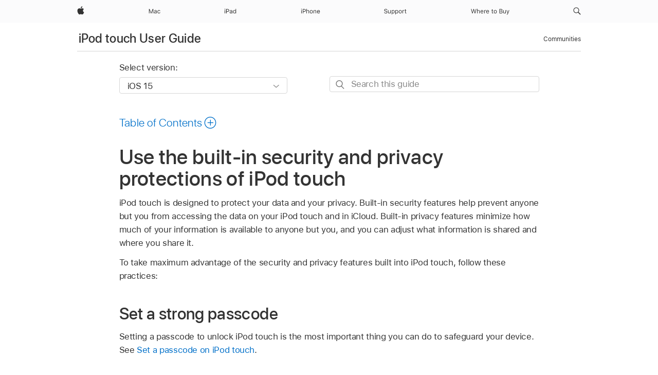

--- FILE ---
content_type: text/html;charset=utf-8
request_url: https://support.apple.com/en-ng/guide/ipod-touch/iph6e7d349d1/ios
body_size: 45271
content:

    
<!DOCTYPE html>
<html lang="en" prefix="og: http://ogp.me/ns#" dir=ltr>

<head>
	<meta name="viewport" content="width=device-width, initial-scale=1" />
	<meta http-equiv="content-type" content="text/html; charset=UTF-8" />
	<title lang="en">Use the built-in security and privacy protections of iPod touch - Apple Support (NG)</title>
	<link rel="dns-prefetch" href="https://www.apple.com/" />
	<link rel="preconnect" href="https://www.apple.com/" crossorigin />
	<link rel="canonical" href="https://support.apple.com/en-ng/guide/ipod-touch/iph6e7d349d1/ios" />
	<link rel="apple-touch-icon" href="/favicon.ico">
    <link rel="icon" type="image/png" href="/favicon.ico">
	
	
		<meta name="description" content="To take maximum advantage of the security and privacy features built into iPod touch, follow these best practices." />
		<meta property="og:url" content="https://support.apple.com/en-ng/guide/ipod-touch/iph6e7d349d1/ios" />
		<meta property="og:title" content="Use the built-in security and privacy protections of iPod touch" />
		<meta property="og:description" content="To take maximum advantage of the security and privacy features built into iPod touch, follow these best practices." />
		<meta property="og:site_name" content="Apple Support" />
		<meta property="og:locale" content="en_NG" />
		<meta property="og:type" content="article" />
		<meta name="ac-gn-search-field[locale]" content="en_NG" />
	

	
	
	
	
		<link rel="alternate" hreflang="ar-kw" href="https://support.apple.com/ar-kw/guide/ipod-touch/iph6e7d349d1/ios">
	
		<link rel="alternate" hreflang="en-il" href="https://support.apple.com/en-il/guide/ipod-touch/iph6e7d349d1/ios">
	
		<link rel="alternate" hreflang="en-in" href="https://support.apple.com/en-in/guide/ipod-touch/iph6e7d349d1/ios">
	
		<link rel="alternate" hreflang="en-ae" href="https://support.apple.com/en-ae/guide/ipod-touch/iph6e7d349d1/ios">
	
		<link rel="alternate" hreflang="ta-in" href="https://support.apple.com/ta-in/guide/ipod-touch/iph6e7d349d1/ios">
	
		<link rel="alternate" hreflang="no-no" href="https://support.apple.com/no-no/guide/ipod-touch/iph6e7d349d1/ios">
	
		<link rel="alternate" hreflang="en-al" href="https://support.apple.com/en-al/guide/ipod-touch/iph6e7d349d1/ios">
	
		<link rel="alternate" hreflang="en-is" href="https://support.apple.com/en-is/guide/ipod-touch/iph6e7d349d1/ios">
	
		<link rel="alternate" hreflang="el-gr" href="https://support.apple.com/el-gr/guide/ipod-touch/iph6e7d349d1/ios">
	
		<link rel="alternate" hreflang="en-am" href="https://support.apple.com/en-am/guide/ipod-touch/iph6e7d349d1/ios">
	
		<link rel="alternate" hreflang="nl-nl" href="https://support.apple.com/nl-nl/guide/ipod-touch/iph6e7d349d1/ios">
	
		<link rel="alternate" hreflang="en-az" href="https://support.apple.com/en-az/guide/ipod-touch/iph6e7d349d1/ios">
	
		<link rel="alternate" hreflang="or-in" href="https://support.apple.com/or-in/guide/ipod-touch/iph6e7d349d1/ios">
	
		<link rel="alternate" hreflang="hu-hu" href="https://support.apple.com/hu-hu/guide/ipod-touch/iph6e7d349d1/ios">
	
		<link rel="alternate" hreflang="ml-in" href="https://support.apple.com/ml-in/guide/ipod-touch/iph6e7d349d1/ios">
	
		<link rel="alternate" hreflang="en-jo" href="https://support.apple.com/en-jo/guide/ipod-touch/iph6e7d349d1/ios">
	
		<link rel="alternate" hreflang="en-bh" href="https://support.apple.com/en-bh/guide/ipod-touch/iph6e7d349d1/ios">
	
		<link rel="alternate" hreflang="es-cl" href="https://support.apple.com/es-cl/guide/ipod-touch/iph6e7d349d1/ios">
	
		<link rel="alternate" hreflang="fr-sn" href="https://support.apple.com/fr-sn/guide/ipod-touch/iph6e7d349d1/ios">
	
		<link rel="alternate" hreflang="fr-ca" href="https://support.apple.com/fr-ca/guide/ipod-touch/iph6e7d349d1/ios">
	
		<link rel="alternate" hreflang="es-co" href="https://support.apple.com/es-co/guide/ipod-touch/iph6e7d349d1/ios">
	
		<link rel="alternate" hreflang="pl-pl" href="https://support.apple.com/pl-pl/guide/ipod-touch/iph6e7d349d1/ios">
	
		<link rel="alternate" hreflang="en-bn" href="https://support.apple.com/en-bn/guide/ipod-touch/iph6e7d349d1/ios">
	
		<link rel="alternate" hreflang="pt-pt" href="https://support.apple.com/pt-pt/guide/ipod-touch/iph6e7d349d1/ios">
	
		<link rel="alternate" hreflang="en-sa" href="https://support.apple.com/en-sa/guide/ipod-touch/iph6e7d349d1/ios">
	
		<link rel="alternate" hreflang="fr-be" href="https://support.apple.com/fr-be/guide/ipod-touch/iph6e7d349d1/ios">
	
		<link rel="alternate" hreflang="ar-eg" href="https://support.apple.com/ar-eg/guide/ipod-touch/iph6e7d349d1/ios">
	
		<link rel="alternate" hreflang="en-bw" href="https://support.apple.com/en-bw/guide/ipod-touch/iph6e7d349d1/ios">
	
		<link rel="alternate" hreflang="en-by" href="https://support.apple.com/en-by/guide/ipod-touch/iph6e7d349d1/ios">
	
		<link rel="alternate" hreflang="en-ke" href="https://support.apple.com/en-ke/guide/ipod-touch/iph6e7d349d1/ios">
	
		<link rel="alternate" hreflang="en-om" href="https://support.apple.com/en-om/guide/ipod-touch/iph6e7d349d1/ios">
	
		<link rel="alternate" hreflang="en-ge" href="https://support.apple.com/en-ge/guide/ipod-touch/iph6e7d349d1/ios">
	
		<link rel="alternate" hreflang="zh-mo" href="https://support.apple.com/zh-mo/guide/ipod-touch/iph6e7d349d1/ios">
	
		<link rel="alternate" hreflang="de-at" href="https://support.apple.com/de-at/guide/ipod-touch/iph6e7d349d1/ios">
	
		<link rel="alternate" hreflang="en-gu" href="https://support.apple.com/en-gu/guide/ipod-touch/iph6e7d349d1/ios">
	
		<link rel="alternate" hreflang="en-gw" href="https://support.apple.com/en-gw/guide/ipod-touch/iph6e7d349d1/ios">
	
		<link rel="alternate" hreflang="fr-gn" href="https://support.apple.com/fr-gn/guide/ipod-touch/iph6e7d349d1/ios">
	
		<link rel="alternate" hreflang="fr-gq" href="https://support.apple.com/fr-gq/guide/ipod-touch/iph6e7d349d1/ios">
	
		<link rel="alternate" hreflang="cs-cz" href="https://support.apple.com/cs-cz/guide/ipod-touch/iph6e7d349d1/ios">
	
		<link rel="alternate" hreflang="en-ph" href="https://support.apple.com/en-ph/guide/ipod-touch/iph6e7d349d1/ios">
	
		<link rel="alternate" hreflang="zh-tw" href="https://support.apple.com/zh-tw/guide/ipod-touch/iph6e7d349d1/ios">
	
		<link rel="alternate" hreflang="ko-kr" href="https://support.apple.com/ko-kr/guide/ipod-touch/iph6e7d349d1/ios">
	
		<link rel="alternate" hreflang="ru-ru" href="https://support.apple.com/ru-ru/guide/ipod-touch/iph6e7d349d1/ios">
	
		<link rel="alternate" hreflang="ar-om" href="https://support.apple.com/ar-om/guide/ipod-touch/iph6e7d349d1/ios">
	
		<link rel="alternate" hreflang="en-qa" href="https://support.apple.com/en-qa/guide/ipod-touch/iph6e7d349d1/ios">
	
		<link rel="alternate" hreflang="sv-se" href="https://support.apple.com/sv-se/guide/ipod-touch/iph6e7d349d1/ios">
	
		<link rel="alternate" hreflang="mr-in" href="https://support.apple.com/mr-in/guide/ipod-touch/iph6e7d349d1/ios">
	
		<link rel="alternate" hreflang="da-dk" href="https://support.apple.com/da-dk/guide/ipod-touch/iph6e7d349d1/ios">
	
		<link rel="alternate" hreflang="en-us" href="https://support.apple.com/guide/ipod-touch/iph6e7d349d1/ios">
	
		<link rel="alternate" hreflang="en-mk" href="https://support.apple.com/en-mk/guide/ipod-touch/iph6e7d349d1/ios">
	
		<link rel="alternate" hreflang="en-mn" href="https://support.apple.com/en-mn/guide/ipod-touch/iph6e7d349d1/ios">
	
		<link rel="alternate" hreflang="gu-in" href="https://support.apple.com/gu-in/guide/ipod-touch/iph6e7d349d1/ios">
	
		<link rel="alternate" hreflang="en-eg" href="https://support.apple.com/en-eg/guide/ipod-touch/iph6e7d349d1/ios">
	
		<link rel="alternate" hreflang="en-mo" href="https://support.apple.com/en-mo/guide/ipod-touch/iph6e7d349d1/ios">
	
		<link rel="alternate" hreflang="en-uz" href="https://support.apple.com/en-uz/guide/ipod-touch/iph6e7d349d1/ios">
	
		<link rel="alternate" hreflang="fr-ne" href="https://support.apple.com/fr-ne/guide/ipod-touch/iph6e7d349d1/ios">
	
		<link rel="alternate" hreflang="en-mt" href="https://support.apple.com/en-mt/guide/ipod-touch/iph6e7d349d1/ios">
	
		<link rel="alternate" hreflang="nl-be" href="https://support.apple.com/nl-be/guide/ipod-touch/iph6e7d349d1/ios">
	
		<link rel="alternate" hreflang="zh-cn" href="https://support.apple.com/zh-cn/guide/ipod-touch/iph6e7d349d1/ios">
	
		<link rel="alternate" hreflang="en-mz" href="https://support.apple.com/en-mz/guide/ipod-touch/iph6e7d349d1/ios">
	
		<link rel="alternate" hreflang="te-in" href="https://support.apple.com/te-in/guide/ipod-touch/iph6e7d349d1/ios">
	
		<link rel="alternate" hreflang="fr-ml" href="https://support.apple.com/fr-ml/guide/ipod-touch/iph6e7d349d1/ios">
	
		<link rel="alternate" hreflang="fr-mu" href="https://support.apple.com/fr-mu/guide/ipod-touch/iph6e7d349d1/ios">
	
		<link rel="alternate" hreflang="en-ng" href="https://support.apple.com/en-ng/guide/ipod-touch/iph6e7d349d1/ios">
	
		<link rel="alternate" hreflang="el-cy" href="https://support.apple.com/el-cy/guide/ipod-touch/iph6e7d349d1/ios">
	
		<link rel="alternate" hreflang="en-vn" href="https://support.apple.com/en-vn/guide/ipod-touch/iph6e7d349d1/ios">
	
		<link rel="alternate" hreflang="ja-jp" href="https://support.apple.com/ja-jp/guide/ipod-touch/iph6e7d349d1/ios">
	
		<link rel="alternate" hreflang="de-ch" href="https://support.apple.com/de-ch/guide/ipod-touch/iph6e7d349d1/ios">
	
		<link rel="alternate" hreflang="ar-qa" href="https://support.apple.com/ar-qa/guide/ipod-touch/iph6e7d349d1/ios">
	
		<link rel="alternate" hreflang="it-ch" href="https://support.apple.com/it-ch/guide/ipod-touch/iph6e7d349d1/ios">
	
		<link rel="alternate" hreflang="tr-tr" href="https://support.apple.com/tr-tr/guide/ipod-touch/iph6e7d349d1/ios">
	
		<link rel="alternate" hreflang="fr-fr" href="https://support.apple.com/fr-fr/guide/ipod-touch/iph6e7d349d1/ios">
	
		<link rel="alternate" hreflang="vi-vn" href="https://support.apple.com/vi-vn/guide/ipod-touch/iph6e7d349d1/ios">
	
		<link rel="alternate" hreflang="fi-fi" href="https://support.apple.com/fi-fi/guide/ipod-touch/iph6e7d349d1/ios">
	
		<link rel="alternate" hreflang="en-kg" href="https://support.apple.com/en-kg/guide/ipod-touch/iph6e7d349d1/ios">
	
		<link rel="alternate" hreflang="en-ca" href="https://support.apple.com/en-ca/guide/ipod-touch/iph6e7d349d1/ios">
	
		<link rel="alternate" hreflang="fr-tn" href="https://support.apple.com/fr-tn/guide/ipod-touch/iph6e7d349d1/ios">
	
		<link rel="alternate" hreflang="ar-ae" href="https://support.apple.com/ar-ae/guide/ipod-touch/iph6e7d349d1/ios">
	
		<link rel="alternate" hreflang="en-kw" href="https://support.apple.com/en-kw/guide/ipod-touch/iph6e7d349d1/ios">
	
		<link rel="alternate" hreflang="bn-in" href="https://support.apple.com/bn-in/guide/ipod-touch/iph6e7d349d1/ios">
	
		<link rel="alternate" hreflang="en-kz" href="https://support.apple.com/en-kz/guide/ipod-touch/iph6e7d349d1/ios">
	
		<link rel="alternate" hreflang="fr-cf" href="https://support.apple.com/fr-cf/guide/ipod-touch/iph6e7d349d1/ios">
	
		<link rel="alternate" hreflang="fr-ci" href="https://support.apple.com/fr-ci/guide/ipod-touch/iph6e7d349d1/ios">
	
		<link rel="alternate" hreflang="pa-in" href="https://support.apple.com/pa-in/guide/ipod-touch/iph6e7d349d1/ios">
	
		<link rel="alternate" hreflang="fr-ch" href="https://support.apple.com/fr-ch/guide/ipod-touch/iph6e7d349d1/ios">
	
		<link rel="alternate" hreflang="es-us" href="https://support.apple.com/es-us/guide/ipod-touch/iph6e7d349d1/ios">
	
		<link rel="alternate" hreflang="kn-in" href="https://support.apple.com/kn-in/guide/ipod-touch/iph6e7d349d1/ios">
	
		<link rel="alternate" hreflang="fr-cm" href="https://support.apple.com/fr-cm/guide/ipod-touch/iph6e7d349d1/ios">
	
		<link rel="alternate" hreflang="en-lb" href="https://support.apple.com/en-lb/guide/ipod-touch/iph6e7d349d1/ios">
	
		<link rel="alternate" hreflang="en-tj" href="https://support.apple.com/en-tj/guide/ipod-touch/iph6e7d349d1/ios">
	
		<link rel="alternate" hreflang="en-tm" href="https://support.apple.com/en-tm/guide/ipod-touch/iph6e7d349d1/ios">
	
		<link rel="alternate" hreflang="ar-sa" href="https://support.apple.com/ar-sa/guide/ipod-touch/iph6e7d349d1/ios">
	
		<link rel="alternate" hreflang="de-de" href="https://support.apple.com/de-de/guide/ipod-touch/iph6e7d349d1/ios">
	
		<link rel="alternate" hreflang="ca-es" href="https://support.apple.com/ca-es/guide/ipod-touch/iph6e7d349d1/ios">
	
		<link rel="alternate" hreflang="en-lk" href="https://support.apple.com/en-lk/guide/ipod-touch/iph6e7d349d1/ios">
	
		<link rel="alternate" hreflang="fr-ma" href="https://support.apple.com/fr-ma/guide/ipod-touch/iph6e7d349d1/ios">
	
		<link rel="alternate" hreflang="zh-hk" href="https://support.apple.com/zh-hk/guide/ipod-touch/iph6e7d349d1/ios">
	
		<link rel="alternate" hreflang="pt-br" href="https://support.apple.com/pt-br/guide/ipod-touch/iph6e7d349d1/ios">
	
		<link rel="alternate" hreflang="de-li" href="https://support.apple.com/de-li/guide/ipod-touch/iph6e7d349d1/ios">
	
		<link rel="alternate" hreflang="es-es" href="https://support.apple.com/es-es/guide/ipod-touch/iph6e7d349d1/ios">
	
		<link rel="alternate" hreflang="ar-bh" href="https://support.apple.com/ar-bh/guide/ipod-touch/iph6e7d349d1/ios">
	
		<link rel="alternate" hreflang="fr-mg" href="https://support.apple.com/fr-mg/guide/ipod-touch/iph6e7d349d1/ios">
	
		<link rel="alternate" hreflang="ar-jo" href="https://support.apple.com/ar-jo/guide/ipod-touch/iph6e7d349d1/ios">
	
		<link rel="alternate" hreflang="es-mx" href="https://support.apple.com/es-mx/guide/ipod-touch/iph6e7d349d1/ios">
	
		<link rel="alternate" hreflang="it-it" href="https://support.apple.com/it-it/guide/ipod-touch/iph6e7d349d1/ios">
	
		<link rel="alternate" hreflang="ur-in" href="https://support.apple.com/ur-in/guide/ipod-touch/iph6e7d349d1/ios">
	
		<link rel="alternate" hreflang="id-id" href="https://support.apple.com/id-id/guide/ipod-touch/iph6e7d349d1/ios">
	
		<link rel="alternate" hreflang="de-lu" href="https://support.apple.com/de-lu/guide/ipod-touch/iph6e7d349d1/ios">
	
		<link rel="alternate" hreflang="en-md" href="https://support.apple.com/en-md/guide/ipod-touch/iph6e7d349d1/ios">
	
		<link rel="alternate" hreflang="fr-lu" href="https://support.apple.com/fr-lu/guide/ipod-touch/iph6e7d349d1/ios">
	
		<link rel="alternate" hreflang="en-me" href="https://support.apple.com/en-me/guide/ipod-touch/iph6e7d349d1/ios">
	
		<link rel="alternate" hreflang="th-th" href="https://support.apple.com/th-th/guide/ipod-touch/iph6e7d349d1/ios">
	

		<link rel="preload" as="style" href="/clientside/build/apd-sasskit.built.css" onload="this.onload=null;this.rel='stylesheet'">
		<noscript>
			<link rel="stylesheet" href="/clientside/build/apd-sasskit.built.css" type="text/css" />
		</noscript>

		
			<link rel="preload" as="style" href="/clientside/build/app-apd.css" onload="this.onload=null;this.rel='stylesheet'">
			<noscript>
				<link rel="stylesheet" href="/clientside/build/app-apd.css" type="text/css" />
			</noscript>
    	

	
    <link rel="preload" as="style"
        href="//www.apple.com/wss/fonts?families=SF+Pro,v1:200,300,400,500,600|SF+Pro+Icons,v1"
        onload="this.onload=null;this.rel='stylesheet'">
    <noscript>
        <link rel="stylesheet" href="//www.apple.com/wss/fonts?families=SF+Pro,v1:200,300,400,500,600|SF+Pro+Icons,v1" type="text/css" />
    </noscript>


	<script>
 
    var _applemd = {
        page: {
            
            site_section: "kb",
            
            content_type: "bk",
            info_type: "",
            topics: "",
            in_house: "",
            locale: "en-ng",
            
                content_template: "topic",
            
            friendly_content: {
                title: `iPod touch User Guide`,
                publish_date: "05162022",
                
                    topic_id:   "IPH6E7D349D1",
                    article_id        :   "BK_F5F0577E472B4765607D0CDB9DCF7A12_IPH6E7D349D1",
                    product_version   :   "ipod-touch, 15.0",
                    os_version        :   "iOS 15, 15.0",
                    article_version   :   "1"
                
            },
            
            
        },
        
            product: "ipod-touch"
        
    };
    const isMobilePlayer = /iPhone|iPod|Android/i.test(navigator.userAgent);
    

</script>

	
	<script>
		var data = {	
			showHelpFulfeedBack: true,
			id: "BK_F5F0577E472B4765607D0CDB9DCF7A12_IPH6E7D349D1",
			locale: "en_US",
			podCookie: "ng~en",
			source : "",
			isSecureEnv: false,
			dtmPageSource: "topic",
			domain: "support.apple.com",
			isNeighborJsEnabled: true,
            dtmPageName: "acs.pageload"
		}
		window.appState = JSON.stringify(data);
	</script>
	 
		<script src="/clientside/build/nn.js" type="text/javascript" charset="utf-8"></script>
<script>
    
     var neighborInitData = {
        appDataSchemaVersion: '1.0.0',
        webVitalDataThrottlingPercentage: 100,
        reportThrottledWebVitalDataTypes: ['system:dom-content-loaded', 'system:load', 'system:unfocus', 'system:focus', 'system:unload', 'system:page-hide', 'system:visibility-change-visible', 'system:visibility-change-hidden', 'system:event', 'app:load', 'app:unload', 'app:event'],
        trackMarcomSearch: true,
        trackSurvey: true,
        
        endpoint: 'https://supportmetrics.apple.com/content/services/stats'
    }
</script>

	



</head>


	<body dir="ltr" data-istaskopen="true" lang="en" class="ac-gn-current-support no-js AppleTopic apd-topic" data-designversion="2" itemscope
		itemtype="https://schema.org/TechArticle">

    
	
		





		 <meta name="globalnav-store-key" content="S2A49YFKJF2JAT22K" />
<meta name="globalnav-search-field[name]" content="q" />
<meta name="globalnav-search-field[action]" content="https://support.apple.com/kb/index" />
<meta name="globalnav-search-field[src]" content="globalnav_support" />
<meta name="globalnav-search-field[type]" content="organic" />
<meta name="globalnav-search-field[page]" content="search" />
<meta name="globalnav-search-field[locale]" content="en_NG" />
<meta name="globalnav-search-field[placeholder]" content="Search Support" />
<link
  rel="stylesheet"
  type="text/css"
  href="https://www.apple.com/api-www/global-elements/global-header/v1/assets/globalheader.css"
/>
<div id="globalheader" class="globalnav-scrim globalheader-light"><aside id="globalmessage-segment" lang="en-NG" dir="ltr" class="globalmessage-segment"><ul data-strings="{}" class="globalmessage-segment-content"></ul></aside><nav id="globalnav" lang="en-NG" dir="ltr" aria-label="Global" data-analytics-element-engagement-start="globalnav:onFlyoutOpen" data-analytics-element-engagement-end="globalnav:onFlyoutClose" data-analytics-activitymap-region-id="global nav" data-analytics-region="global nav" class="globalnav no-js   "><div class="globalnav-content"><div class="globalnav-item globalnav-menuback"><button aria-label="Main menu" class="globalnav-menuback-button"><span class="globalnav-chevron-icon"><svg height="48" viewBox="0 0 9 48" width="9" xmlns="http://www.w3.org/2000/svg"><path d="m1.5618 24.0621 6.5581-6.4238c.2368-.2319.2407-.6118.0088-.8486-.2324-.2373-.6123-.2407-.8486-.0088l-7 6.8569c-.1157.1138-.1807.2695-.1802.4316.001.1621.0674.3174.1846.4297l7 6.7241c.1162.1118.2661.1675.4155.1675.1577 0 .3149-.062.4326-.1846.2295-.2388.2222-.6187-.0171-.8481z"></path></svg></span></button></div><ul id="globalnav-list" class="globalnav-list"><li data-analytics-element-engagement="globalnav hover - apple" class="
				globalnav-item
				globalnav-item-apple
				
				
			"><a href="https://www.apple.com/ng/" data-globalnav-item-name="apple" data-analytics-title="apple home" aria-label="Apple" class="globalnav-link globalnav-link-apple"><span class="globalnav-image-regular globalnav-link-image"><svg height="44" viewBox="0 0 14 44" width="14" xmlns="http://www.w3.org/2000/svg"><path d="m13.0729 17.6825a3.61 3.61 0 0 0 -1.7248 3.0365 3.5132 3.5132 0 0 0 2.1379 3.2223 8.394 8.394 0 0 1 -1.0948 2.2618c-.6816.9812-1.3943 1.9623-2.4787 1.9623s-1.3633-.63-2.613-.63c-1.2187 0-1.6525.6507-2.644.6507s-1.6834-.9089-2.4787-2.0243a9.7842 9.7842 0 0 1 -1.6628-5.2776c0-3.0984 2.014-4.7405 3.9969-4.7405 1.0535 0 1.9314.6919 2.5924.6919.63 0 1.6112-.7333 2.8092-.7333a3.7579 3.7579 0 0 1 3.1604 1.5802zm-3.7284-2.8918a3.5615 3.5615 0 0 0 .8469-2.22 1.5353 1.5353 0 0 0 -.031-.32 3.5686 3.5686 0 0 0 -2.3445 1.2084 3.4629 3.4629 0 0 0 -.8779 2.1585 1.419 1.419 0 0 0 .031.2892 1.19 1.19 0 0 0 .2169.0207 3.0935 3.0935 0 0 0 2.1586-1.1368z"></path></svg></span><span class="globalnav-image-compact globalnav-link-image"><svg height="48" viewBox="0 0 17 48" width="17" xmlns="http://www.w3.org/2000/svg"><path d="m15.5752 19.0792a4.2055 4.2055 0 0 0 -2.01 3.5376 4.0931 4.0931 0 0 0 2.4908 3.7542 9.7779 9.7779 0 0 1 -1.2755 2.6351c-.7941 1.1431-1.6244 2.2862-2.8878 2.2862s-1.5883-.734-3.0443-.734c-1.42 0-1.9252.7581-3.08.7581s-1.9611-1.0589-2.8876-2.3584a11.3987 11.3987 0 0 1 -1.9373-6.1487c0-3.61 2.3464-5.523 4.6566-5.523 1.2274 0 2.25.8062 3.02.8062.734 0 1.8771-.8543 3.2729-.8543a4.3778 4.3778 0 0 1 3.6822 1.841zm-6.8586-2.0456a1.3865 1.3865 0 0 1 -.2527-.024 1.6557 1.6557 0 0 1 -.0361-.337 4.0341 4.0341 0 0 1 1.0228-2.5148 4.1571 4.1571 0 0 1 2.7314-1.4078 1.7815 1.7815 0 0 1 .0361.373 4.1487 4.1487 0 0 1 -.9867 2.587 3.6039 3.6039 0 0 1 -2.5148 1.3236z"></path></svg></span><span class="globalnav-link-text">Apple</span></a></li><li data-topnav-flyout-item="menu" data-topnav-flyout-label="Menu" role="none" class="globalnav-item globalnav-menu"><div data-topnav-flyout="menu" class="globalnav-flyout"><div class="globalnav-menu-list"><div data-analytics-element-engagement="globalnav hover - mac" class="
				globalnav-item
				globalnav-item-mac
				globalnav-item-menu
				
			"><ul role="none" class="globalnav-submenu-trigger-group"><li class="globalnav-submenu-trigger-item"><a href="https://www.apple.com/ng/mac/" data-globalnav-item-name="mac" data-topnav-flyout-trigger-compact="true" data-analytics-title="mac" data-analytics-element-engagement="hover - mac" aria-label="Mac" class="globalnav-link globalnav-submenu-trigger-link globalnav-link-mac"><span class="globalnav-link-text-container"><span class="globalnav-image-regular globalnav-link-image"><svg height="44" viewBox="0 0 23 44" width="23" xmlns="http://www.w3.org/2000/svg"><path d="m8.1558 25.9987v-6.457h-.0703l-2.666 6.457h-.8907l-2.666-6.457h-.0703v6.457h-.9844v-8.4551h1.2246l2.8945 7.0547h.0938l2.8945-7.0547h1.2246v8.4551zm2.5166-1.7696c0-1.1309.832-1.7812 2.3027-1.8691l1.8223-.1113v-.5742c0-.7793-.4863-1.207-1.4297-1.207-.7559 0-1.2832.2871-1.4238.7852h-1.0195c.1348-1.0137 1.1309-1.6816 2.4785-1.6816 1.541 0 2.4023.791 2.4023 2.1035v4.3242h-.9609v-.9318h-.0938c-.4102.6738-1.1016 1.043-1.9453 1.043-1.2246 0-2.1328-.7266-2.1328-1.8809zm4.125-.5859v-.5801l-1.6992.1113c-.9609.0645-1.3828.3984-1.3828 1.0312 0 .6445.5449 1.0195 1.2773 1.0195 1.0371.0001 1.8047-.6796 1.8047-1.5819zm6.958-2.0273c-.1641-.627-.7207-1.1367-1.6289-1.1367-1.1367 0-1.8516.9082-1.8516 2.3379 0 1.459.7266 2.3848 1.8516 2.3848.8496 0 1.4414-.3926 1.6289-1.1074h1.0195c-.1816 1.1602-1.125 2.0156-2.6426 2.0156-1.7695 0-2.9004-1.2832-2.9004-3.293 0-1.9688 1.125-3.2461 2.8945-3.2461 1.5352 0 2.4727.9199 2.6484 2.0449z"></path></svg></span><span class="globalnav-link-text">Mac</span></span></a></li></ul></div><div data-analytics-element-engagement="globalnav hover - ipad" class="
				globalnav-item
				globalnav-item-ipad
				globalnav-item-menu
				
			"><ul role="none" class="globalnav-submenu-trigger-group"><li class="globalnav-submenu-trigger-item"><a href="https://www.apple.com/ng/ipad/" data-globalnav-item-name="ipad" data-topnav-flyout-trigger-compact="true" data-analytics-title="ipad" data-analytics-element-engagement="hover - ipad" aria-label="iPad" class="globalnav-link globalnav-submenu-trigger-link globalnav-link-ipad"><span class="globalnav-link-text-container"><span class="globalnav-image-regular globalnav-link-image"><svg height="44" viewBox="0 0 24 44" width="24" xmlns="http://www.w3.org/2000/svg"><path d="m14.9575 23.7002c0 .902-.768 1.582-1.805 1.582-.732 0-1.277-.375-1.277-1.02 0-.632.422-.966 1.383-1.031l1.699-.111zm-1.395-4.072c-1.347 0-2.343.668-2.478 1.681h1.019c.141-.498.668-.785 1.424-.785.944 0 1.43.428 1.43 1.207v.574l-1.822.112c-1.471.088-2.303.738-2.303 1.869 0 1.154.908 1.881 2.133 1.881.844 0 1.535-.369 1.945-1.043h.094v.931h.961v-4.324c0-1.312-.862-2.103-2.403-2.103zm6.769 5.575c-1.155 0-1.846-.885-1.846-2.361 0-1.471.697-2.362 1.846-2.362 1.142 0 1.857.914 1.857 2.362 0 1.459-.709 2.361-1.857 2.361zm1.834-8.027v3.503h-.088c-.358-.691-1.102-1.107-1.981-1.107-1.605 0-2.654 1.289-2.654 3.27 0 1.986 1.037 3.269 2.654 3.269.873 0 1.623-.416 2.022-1.119h.093v1.008h.961v-8.824zm-15.394 4.869h-1.863v-3.563h1.863c1.225 0 1.899.639 1.899 1.799 0 1.119-.697 1.764-1.899 1.764zm.276-4.5h-3.194v8.455h1.055v-3.018h2.127c1.588 0 2.719-1.119 2.719-2.701 0-1.611-1.108-2.736-2.707-2.736zm-6.064 8.454h1.008v-6.316h-1.008zm-.199-8.237c0-.387.316-.704.703-.704s.703.317.703.704c0 .386-.316.703-.703.703s-.703-.317-.703-.703z"></path></svg></span><span class="globalnav-link-text">iPad</span></span></a></li></ul></div><div data-analytics-element-engagement="globalnav hover - iphone" class="
				globalnav-item
				globalnav-item-iphone
				globalnav-item-menu
				
			"><ul role="none" class="globalnav-submenu-trigger-group"><li class="globalnav-submenu-trigger-item"><a href="https://www.apple.com/ng/iphone/" data-globalnav-item-name="iphone" data-topnav-flyout-trigger-compact="true" data-analytics-title="iphone" data-analytics-element-engagement="hover - iphone" aria-label="iPhone" class="globalnav-link globalnav-submenu-trigger-link globalnav-link-iphone"><span class="globalnav-link-text-container"><span class="globalnav-image-regular globalnav-link-image"><svg height="44" viewBox="0 0 38 44" width="38" xmlns="http://www.w3.org/2000/svg"><path d="m32.7129 22.3203h3.48c-.023-1.119-.691-1.857-1.693-1.857-1.008 0-1.711.738-1.787 1.857zm4.459 2.045c-.293 1.078-1.277 1.746-2.66 1.746-1.752 0-2.848-1.266-2.848-3.264 0-1.986 1.113-3.275 2.848-3.275 1.705 0 2.742 1.213 2.742 3.176v.386h-4.541v.047c.053 1.248.75 2.039 1.822 2.039.815 0 1.366-.298 1.629-.855zm-12.282-4.682h.961v.996h.094c.316-.697.932-1.107 1.898-1.107 1.418 0 2.209.838 2.209 2.338v4.09h-1.007v-3.844c0-1.137-.481-1.676-1.489-1.676s-1.658.674-1.658 1.781v3.739h-1.008zm-2.499 3.158c0-1.5-.674-2.361-1.869-2.361-1.196 0-1.87.861-1.87 2.361 0 1.495.674 2.362 1.87 2.362 1.195 0 1.869-.867 1.869-2.362zm-4.782 0c0-2.033 1.114-3.269 2.913-3.269 1.798 0 2.912 1.236 2.912 3.269 0 2.028-1.114 3.27-2.912 3.27-1.799 0-2.913-1.242-2.913-3.27zm-6.636-5.666h1.008v3.504h.093c.317-.697.979-1.107 1.946-1.107 1.336 0 2.179.855 2.179 2.338v4.09h-1.007v-3.844c0-1.119-.504-1.676-1.459-1.676-1.131 0-1.752.715-1.752 1.781v3.739h-1.008zm-6.015 4.87h1.863c1.202 0 1.899-.645 1.899-1.764 0-1.16-.674-1.799-1.899-1.799h-1.863zm2.139-4.5c1.599 0 2.707 1.125 2.707 2.736 0 1.582-1.131 2.701-2.719 2.701h-2.127v3.018h-1.055v-8.455zm-6.114 8.454h1.008v-6.316h-1.008zm-.2-8.238c0-.386.317-.703.703-.703.387 0 .704.317.704.703 0 .387-.317.704-.704.704-.386 0-.703-.317-.703-.704z"></path></svg></span><span class="globalnav-link-text">iPhone</span></span></a></li></ul></div><div data-analytics-element-engagement="globalnav hover - support" class="
				globalnav-item
				globalnav-item-support
				globalnav-item-menu
				
			"><ul role="none" class="globalnav-submenu-trigger-group"><li class="globalnav-submenu-trigger-item"><a href="https://support.apple.com/en-ng/?cid=gn-ols-home-hp-tab" data-globalnav-item-name="support" data-topnav-flyout-trigger-compact="true" data-analytics-title="support" data-analytics-element-engagement="hover - support" data-analytics-exit-link="true" aria-label="Support" class="globalnav-link globalnav-submenu-trigger-link globalnav-link-support"><span class="globalnav-link-text-container"><span class="globalnav-image-regular globalnav-link-image"><svg height="44" viewBox="0 0 44 44" width="44" xmlns="http://www.w3.org/2000/svg"><path d="m42.1206 18.0337v1.635h1.406v.844h-1.406v3.574c0 .744.281 1.06.937 1.06.182 0 .282-.006.469-.023v.849c-.199.036-.392.059-.592.059-1.3 0-1.822-.48-1.822-1.687v-3.832h-1.019v-.844h1.019v-1.635zm-6.131 1.635h.961v.937h.093c.188-.615.914-1.049 1.752-1.049.164 0 .375.012.504.03v1.008c-.082-.024-.445-.059-.644-.059-.961 0-1.659.644-1.659 1.535v3.914h-1.007zm-2.463 3.158c0-1.5-.674-2.361-1.869-2.361s-1.869.861-1.869 2.361c0 1.494.674 2.361 1.869 2.361s1.869-.867 1.869-2.361zm-4.781 0c0-2.033 1.113-3.27 2.912-3.27s2.912 1.237 2.912 3.27c0 2.027-1.113 3.27-2.912 3.27s-2.912-1.243-2.912-3.27zm-2.108 0c0-1.477-.692-2.361-1.846-2.361-1.143 0-1.863.908-1.863 2.361 0 1.447.72 2.361 1.857 2.361 1.16 0 1.852-.884 1.852-2.361zm1.043 0c0 1.975-1.049 3.27-2.655 3.27-.902 0-1.629-.393-1.974-1.061h-.094v3.059h-1.008v-8.426h.961v1.054h.094c.404-.726 1.16-1.166 2.021-1.166 1.612 0 2.655 1.284 2.655 3.27zm-8.048 0c0-1.477-.691-2.361-1.845-2.361-1.143 0-1.864.908-1.864 2.361 0 1.447.721 2.361 1.858 2.361 1.16 0 1.851-.884 1.851-2.361zm1.043 0c0 1.975-1.049 3.27-2.654 3.27-.902 0-1.629-.393-1.975-1.061h-.093v3.059h-1.008v-8.426h.961v1.054h.093c.405-.726 1.161-1.166 2.022-1.166 1.611 0 2.654 1.284 2.654 3.27zm-7.645 3.158h-.961v-.99h-.094c-.316.703-.99 1.102-1.957 1.102-1.418 0-2.156-.844-2.156-2.338v-4.09h1.008v3.844c0 1.136.422 1.664 1.43 1.664 1.113 0 1.722-.663 1.722-1.77v-3.738h1.008zm-11.69-2.209c.129.885.972 1.447 2.174 1.447 1.136 0 1.974-.615 1.974-1.453 0-.72-.527-1.177-1.693-1.47l-1.084-.282c-1.529-.386-2.192-1.078-2.192-2.279 0-1.435 1.202-2.408 2.989-2.408 1.634 0 2.853.973 2.941 2.338h-1.06c-.147-.867-.862-1.383-1.916-1.383-1.125 0-1.87.562-1.87 1.418 0 .662.463 1.043 1.629 1.342l.885.234c1.752.44 2.455 1.119 2.455 2.361 0 1.553-1.224 2.543-3.158 2.543-1.793 0-3.029-.949-3.141-2.408z"></path></svg></span><span class="globalnav-link-text">Support</span></span></a></li></ul></div><div data-analytics-element-engagement="globalnav hover - where-to-buy" class="
				globalnav-item
				globalnav-item-where-to-buy
				globalnav-item-menu
				
			"><ul role="none" class="globalnav-submenu-trigger-group"><li class="globalnav-submenu-trigger-item"><a href="https://www.apple.com/ng/buy/" data-globalnav-item-name="where-to-buy" data-topnav-flyout-trigger-compact="true" data-analytics-title="where to buy" data-analytics-element-engagement="hover - where to buy" aria-label="Where to Buy" class="globalnav-link globalnav-submenu-trigger-link globalnav-link-where-to-buy"><span class="globalnav-link-text-container"><span class="globalnav-image-regular globalnav-link-image"><svg height="44" viewBox="0 0 75 44" width="75" xmlns="http://www.w3.org/2000/svg"><path d="m69.7295 28.2349v-.861c.123.023.281.029.422.029.58 0 .896-.275 1.16-1.037l.117-.375-2.338-6.322h1.09l1.735 5.197h.093l1.729-5.197h1.072l-2.467 6.703c-.539 1.465-1.043 1.898-2.162 1.898-.135 0-.31-.012-.451-.035zm-1.646-2.25h-.96v-.99h-.094c-.317.703-.99 1.101-1.957 1.101-1.418 0-2.156-.843-2.156-2.338v-4.089h1.007v3.843c0 1.137.422 1.664 1.43 1.664 1.113 0 1.723-.662 1.723-1.769v-3.738h1.007zm-9.378-.932c1.272 0 1.94-.515 1.94-1.494 0-.978-.692-1.476-2.04-1.476h-1.986v2.97zm-2.086-3.879h1.688c1.277 0 1.927-.457 1.927-1.353 0-.861-.609-1.359-1.658-1.359h-1.957zm-1.055 4.811v-8.455h3.235c1.553 0 2.502.814 2.502 2.109 0 .879-.645 1.676-1.459 1.823v.093c1.154.147 1.887.938 1.887 2.057 0 1.488-1.067 2.373-2.866 2.373zm-6.195-3.158c0-1.5-.674-2.362-1.869-2.362-1.196 0-1.87.862-1.87 2.362 0 1.494.674 2.361 1.87 2.361 1.195 0 1.869-.867 1.869-2.361zm-4.782 0c0-2.033 1.114-3.27 2.913-3.27 1.798 0 2.912 1.237 2.912 3.27 0 2.027-1.114 3.269-2.912 3.269-1.799 0-2.913-1.242-2.913-3.269zm-2.615-4.793v1.635h1.406v.843h-1.406v3.575c0 .744.281 1.06.937 1.06.182 0 .281-.006.469-.023v.849c-.199.035-.393.059-.592.059-1.301 0-1.822-.481-1.822-1.688v-3.832h-1.02v-.843h1.02v-1.635zm-11.219 4.271h3.481c-.024-1.119-.692-1.857-1.693-1.857-1.008 0-1.711.738-1.788 1.857zm4.459 2.045c-.293 1.078-1.277 1.746-2.66 1.746-1.752 0-2.847-1.265-2.847-3.263 0-1.987 1.113-3.276 2.847-3.276 1.705 0 2.742 1.213 2.742 3.176v.387h-4.541v.047c.053 1.248.75 2.039 1.823 2.039.814 0 1.365-.299 1.629-.856zm-9.337-4.681h.961v.937h.094c.188-.615.914-1.049 1.752-1.049.164 0 .375.012.504.03v1.007c-.082-.023-.445-.058-.645-.058-.96 0-1.658.644-1.658 1.535v3.914h-1.008zm-6.122 2.636h3.481c-.024-1.119-.692-1.857-1.693-1.857-1.008 0-1.711.738-1.788 1.857zm4.459 2.045c-.293 1.078-1.277 1.746-2.66 1.746-1.752 0-2.847-1.265-2.847-3.263 0-1.987 1.113-3.276 2.847-3.276 1.705 0 2.742 1.213 2.742 3.176v.387h-4.541v.047c.053 1.248.75 2.039 1.823 2.039.814 0 1.365-.299 1.629-.856zm-12.332-7.189h1.008v3.504h.093c.317-.698.979-1.108 1.946-1.108 1.336 0 2.179.856 2.179 2.338v4.09h-1.007v-3.844c0-1.119-.504-1.676-1.459-1.676-1.131 0-1.752.715-1.752 1.782v3.738h-1.008zm-8.361 8.824h-.996l-2.303-8.455h1.102l1.681 6.873h.071l1.892-6.873h1.067l1.892 6.873h.071l1.681-6.873h1.102l-2.303 8.455h-.996l-1.945-6.674h-.071z"></path></svg></span><span class="globalnav-link-text">Where to Buy</span></span></a></li></ul></div></div></div></li><li data-topnav-flyout-label="Search apple.com" data-analytics-title="open - search field" class="globalnav-item globalnav-search"><a role="button" id="globalnav-menubutton-link-search" href="https://support.apple.com/kb/index?page=search&locale=en_NG" data-topnav-flyout-trigger-regular="true" data-topnav-flyout-trigger-compact="true" aria-label="Search apple.com" data-analytics-title="open - search field" class="globalnav-link globalnav-link-search"><span class="globalnav-image-regular"><svg xmlns="http://www.w3.org/2000/svg" width="15px" height="44px" viewBox="0 0 15 44">
<path d="M14.298,27.202l-3.87-3.87c0.701-0.929,1.122-2.081,1.122-3.332c0-3.06-2.489-5.55-5.55-5.55c-3.06,0-5.55,2.49-5.55,5.55 c0,3.061,2.49,5.55,5.55,5.55c1.251,0,2.403-0.421,3.332-1.122l3.87,3.87c0.151,0.151,0.35,0.228,0.548,0.228 s0.396-0.076,0.548-0.228C14.601,27.995,14.601,27.505,14.298,27.202z M1.55,20c0-2.454,1.997-4.45,4.45-4.45 c2.454,0,4.45,1.997,4.45,4.45S8.454,24.45,6,24.45C3.546,24.45,1.55,22.454,1.55,20z"></path>
</svg>
</span><span class="globalnav-image-compact"><svg height="48" viewBox="0 0 17 48" width="17" xmlns="http://www.w3.org/2000/svg"><path d="m16.2294 29.9556-4.1755-4.0821a6.4711 6.4711 0 1 0 -1.2839 1.2625l4.2005 4.1066a.9.9 0 1 0 1.2588-1.287zm-14.5294-8.0017a5.2455 5.2455 0 1 1 5.2455 5.2527 5.2549 5.2549 0 0 1 -5.2455-5.2527z"></path></svg></span></a><div id="globalnav-submenu-search" aria-labelledby="globalnav-menubutton-link-search" class="globalnav-flyout globalnav-submenu"><div class="globalnav-flyout-scroll-container"><div class="globalnav-flyout-content globalnav-submenu-content"><form action="https://support.apple.com/kb/index" method="get" class="globalnav-searchfield"><div class="globalnav-searchfield-wrapper"><input placeholder="Search apple.com" aria-label="Search apple.com" autocorrect="off" autocapitalize="off" autocomplete="off" spellcheck="false" class="globalnav-searchfield-input" name="q"><input id="globalnav-searchfield-src" type="hidden" name="src" value><input type="hidden" name="type" value><input type="hidden" name="page" value><input type="hidden" name="locale" value><button aria-label="Clear search" tabindex="-1" type="button" class="globalnav-searchfield-reset"><span class="globalnav-image-regular"><svg height="14" viewBox="0 0 14 14" width="14" xmlns="http://www.w3.org/2000/svg"><path d="m7 .0339a6.9661 6.9661 0 1 0 6.9661 6.9661 6.9661 6.9661 0 0 0 -6.9661-6.9661zm2.798 8.9867a.55.55 0 0 1 -.778.7774l-2.02-2.02-2.02 2.02a.55.55 0 0 1 -.7784-.7774l2.0206-2.0206-2.0204-2.02a.55.55 0 0 1 .7782-.7778l2.02 2.02 2.02-2.02a.55.55 0 0 1 .778.7778l-2.0203 2.02z"></path></svg></span><span class="globalnav-image-compact"><svg height="16" viewBox="0 0 16 16" width="16" xmlns="http://www.w3.org/2000/svg"><path d="m0 8a8.0474 8.0474 0 0 1 7.9922-8 8.0609 8.0609 0 0 1 8.0078 8 8.0541 8.0541 0 0 1 -8 8 8.0541 8.0541 0 0 1 -8-8zm5.6549 3.2863 2.3373-2.353 2.3451 2.353a.6935.6935 0 0 0 .4627.1961.6662.6662 0 0 0 .6667-.6667.6777.6777 0 0 0 -.1961-.4706l-2.3451-2.3373 2.3529-2.3607a.5943.5943 0 0 0 .1961-.4549.66.66 0 0 0 -.6667-.6589.6142.6142 0 0 0 -.447.1961l-2.3686 2.3606-2.353-2.3527a.6152.6152 0 0 0 -.447-.1883.6529.6529 0 0 0 -.6667.651.6264.6264 0 0 0 .1961.4549l2.3451 2.3529-2.3451 2.353a.61.61 0 0 0 -.1961.4549.6661.6661 0 0 0 .6667.6667.6589.6589 0 0 0 .4627-.1961z" ></path></svg></span></button><button aria-label="Submit search" tabindex="-1" aria-hidden="true" type="submit" class="globalnav-searchfield-submit"><span class="globalnav-image-regular"><svg height="32" viewBox="0 0 30 32" width="30" xmlns="http://www.w3.org/2000/svg"><path d="m23.3291 23.3066-4.35-4.35c-.0105-.0105-.0247-.0136-.0355-.0235a6.8714 6.8714 0 1 0 -1.5736 1.4969c.0214.0256.03.0575.0542.0815l4.35 4.35a1.1 1.1 0 1 0 1.5557-1.5547zm-15.4507-8.582a5.6031 5.6031 0 1 1 5.603 5.61 5.613 5.613 0 0 1 -5.603-5.61z"></path></svg></span><span class="globalnav-image-compact"><svg width="38" height="40" viewBox="0 0 38 40" xmlns="http://www.w3.org/2000/svg"><path d="m28.6724 27.8633-5.07-5.07c-.0095-.0095-.0224-.0122-.032-.0213a7.9967 7.9967 0 1 0 -1.8711 1.7625c.0254.03.0357.0681.0642.0967l5.07 5.07a1.3 1.3 0 0 0 1.8389-1.8379zm-18.0035-10.0033a6.5447 6.5447 0 1 1 6.545 6.5449 6.5518 6.5518 0 0 1 -6.545-6.5449z"></path></svg></span></button></div><div role="status" aria-live="polite" data-topnav-searchresults-label="total results" class="globalnav-searchresults-count"></div></form><div class="globalnav-searchresults"></div></div></div></div></li></ul><div class="globalnav-menutrigger"><button id="globalnav-menutrigger-button" aria-controls="globalnav-list" aria-label="Menu" data-topnav-menu-label-open="Menu" data-topnav-menu-label-close="Close" data-topnav-flyout-trigger-compact="menu" class="globalnav-menutrigger-button"><svg width="18" height="18" viewBox="0 0 18 18"><polyline id="globalnav-menutrigger-bread-bottom" fill="none" stroke="currentColor" stroke-width="1.2" stroke-linecap="round" stroke-linejoin="round" points="2 12, 16 12" class="globalnav-menutrigger-bread globalnav-menutrigger-bread-bottom"><animate id="globalnav-anim-menutrigger-bread-bottom-open" attributeName="points" keyTimes="0;0.5;1" dur="0.24s" begin="indefinite" fill="freeze" calcMode="spline" keySplines="0.42, 0, 1, 1;0, 0, 0.58, 1" values=" 2 12, 16 12; 2 9, 16 9; 3.5 15, 15 3.5"></animate><animate id="globalnav-anim-menutrigger-bread-bottom-close" attributeName="points" keyTimes="0;0.5;1" dur="0.24s" begin="indefinite" fill="freeze" calcMode="spline" keySplines="0.42, 0, 1, 1;0, 0, 0.58, 1" values=" 3.5 15, 15 3.5; 2 9, 16 9; 2 12, 16 12"></animate></polyline><polyline id="globalnav-menutrigger-bread-top" fill="none" stroke="currentColor" stroke-width="1.2" stroke-linecap="round" stroke-linejoin="round" points="2 5, 16 5" class="globalnav-menutrigger-bread globalnav-menutrigger-bread-top"><animate id="globalnav-anim-menutrigger-bread-top-open" attributeName="points" keyTimes="0;0.5;1" dur="0.24s" begin="indefinite" fill="freeze" calcMode="spline" keySplines="0.42, 0, 1, 1;0, 0, 0.58, 1" values=" 2 5, 16 5; 2 9, 16 9; 3.5 3.5, 15 15"></animate><animate id="globalnav-anim-menutrigger-bread-top-close" attributeName="points" keyTimes="0;0.5;1" dur="0.24s" begin="indefinite" fill="freeze" calcMode="spline" keySplines="0.42, 0, 1, 1;0, 0, 0.58, 1" values=" 3.5 3.5, 15 15; 2 9, 16 9; 2 5, 16 5"></animate></polyline></svg></button></div></div></nav><div id="globalnav-curtain" class="globalnav-curtain"></div><div id="globalnav-placeholder" class="globalnav-placeholder"></div></div><script id="__ACGH_DATA__" type="application/json">{"props":{"globalNavData":{"locale":"en_NG","ariaLabel":"Global","analyticsAttributes":[{"name":"data-analytics-activitymap-region-id","value":"global nav"},{"name":"data-analytics-region","value":"global nav"}],"links":[{"id":"7a86de6b182a7a9652e1962c3d93fc235e6dcc009100a9abbbe9e9c9d50e1654","name":"apple","text":"Apple","url":"/ng/","ariaLabel":"Apple","submenuAriaLabel":"Apple menu","images":[{"name":"regular","assetInline":"<svg height=\"44\" viewBox=\"0 0 14 44\" width=\"14\" xmlns=\"http://www.w3.org/2000/svg\"><path d=\"m13.0729 17.6825a3.61 3.61 0 0 0 -1.7248 3.0365 3.5132 3.5132 0 0 0 2.1379 3.2223 8.394 8.394 0 0 1 -1.0948 2.2618c-.6816.9812-1.3943 1.9623-2.4787 1.9623s-1.3633-.63-2.613-.63c-1.2187 0-1.6525.6507-2.644.6507s-1.6834-.9089-2.4787-2.0243a9.7842 9.7842 0 0 1 -1.6628-5.2776c0-3.0984 2.014-4.7405 3.9969-4.7405 1.0535 0 1.9314.6919 2.5924.6919.63 0 1.6112-.7333 2.8092-.7333a3.7579 3.7579 0 0 1 3.1604 1.5802zm-3.7284-2.8918a3.5615 3.5615 0 0 0 .8469-2.22 1.5353 1.5353 0 0 0 -.031-.32 3.5686 3.5686 0 0 0 -2.3445 1.2084 3.4629 3.4629 0 0 0 -.8779 2.1585 1.419 1.419 0 0 0 .031.2892 1.19 1.19 0 0 0 .2169.0207 3.0935 3.0935 0 0 0 2.1586-1.1368z\"></path></svg>"},{"name":"compact","assetInline":"<svg height=\"48\" viewBox=\"0 0 17 48\" width=\"17\" xmlns=\"http://www.w3.org/2000/svg\"><path d=\"m15.5752 19.0792a4.2055 4.2055 0 0 0 -2.01 3.5376 4.0931 4.0931 0 0 0 2.4908 3.7542 9.7779 9.7779 0 0 1 -1.2755 2.6351c-.7941 1.1431-1.6244 2.2862-2.8878 2.2862s-1.5883-.734-3.0443-.734c-1.42 0-1.9252.7581-3.08.7581s-1.9611-1.0589-2.8876-2.3584a11.3987 11.3987 0 0 1 -1.9373-6.1487c0-3.61 2.3464-5.523 4.6566-5.523 1.2274 0 2.25.8062 3.02.8062.734 0 1.8771-.8543 3.2729-.8543a4.3778 4.3778 0 0 1 3.6822 1.841zm-6.8586-2.0456a1.3865 1.3865 0 0 1 -.2527-.024 1.6557 1.6557 0 0 1 -.0361-.337 4.0341 4.0341 0 0 1 1.0228-2.5148 4.1571 4.1571 0 0 1 2.7314-1.4078 1.7815 1.7815 0 0 1 .0361.373 4.1487 4.1487 0 0 1 -.9867 2.587 3.6039 3.6039 0 0 1 -2.5148 1.3236z\"></path></svg>"}],"analyticsAttributes":[{"name":"data-analytics-title","value":"apple home"}]},{"id":"e9dbec5c24269f3f8edf3b9be46e2a72d90a9976e2e2bae17abb26180b55249e","name":"mac","text":"Mac","url":"/ng/mac/","ariaLabel":"Mac","submenuAriaLabel":"Mac menu","images":[{"name":"regular","assetInline":"<svg height=\"44\" viewBox=\"0 0 23 44\" width=\"23\" xmlns=\"http://www.w3.org/2000/svg\"><path d=\"m8.1558 25.9987v-6.457h-.0703l-2.666 6.457h-.8907l-2.666-6.457h-.0703v6.457h-.9844v-8.4551h1.2246l2.8945 7.0547h.0938l2.8945-7.0547h1.2246v8.4551zm2.5166-1.7696c0-1.1309.832-1.7812 2.3027-1.8691l1.8223-.1113v-.5742c0-.7793-.4863-1.207-1.4297-1.207-.7559 0-1.2832.2871-1.4238.7852h-1.0195c.1348-1.0137 1.1309-1.6816 2.4785-1.6816 1.541 0 2.4023.791 2.4023 2.1035v4.3242h-.9609v-.9318h-.0938c-.4102.6738-1.1016 1.043-1.9453 1.043-1.2246 0-2.1328-.7266-2.1328-1.8809zm4.125-.5859v-.5801l-1.6992.1113c-.9609.0645-1.3828.3984-1.3828 1.0312 0 .6445.5449 1.0195 1.2773 1.0195 1.0371.0001 1.8047-.6796 1.8047-1.5819zm6.958-2.0273c-.1641-.627-.7207-1.1367-1.6289-1.1367-1.1367 0-1.8516.9082-1.8516 2.3379 0 1.459.7266 2.3848 1.8516 2.3848.8496 0 1.4414-.3926 1.6289-1.1074h1.0195c-.1816 1.1602-1.125 2.0156-2.6426 2.0156-1.7695 0-2.9004-1.2832-2.9004-3.293 0-1.9688 1.125-3.2461 2.8945-3.2461 1.5352 0 2.4727.9199 2.6484 2.0449z\"></path></svg>"}],"analyticsAttributes":[{"name":"data-analytics-title","value":"mac"},{"name":"data-analytics-element-engagement","value":"hover - mac"}]},{"id":"d84636f52f911fa55e3d9e0a5478b737138c81fa3a6f81188480926d410a0cb0","name":"ipad","text":"iPad","url":"/ng/ipad/","ariaLabel":"iPad","submenuAriaLabel":"iPad menu","images":[{"name":"regular","assetInline":"<svg height=\"44\" viewBox=\"0 0 24 44\" width=\"24\" xmlns=\"http://www.w3.org/2000/svg\"><path d=\"m14.9575 23.7002c0 .902-.768 1.582-1.805 1.582-.732 0-1.277-.375-1.277-1.02 0-.632.422-.966 1.383-1.031l1.699-.111zm-1.395-4.072c-1.347 0-2.343.668-2.478 1.681h1.019c.141-.498.668-.785 1.424-.785.944 0 1.43.428 1.43 1.207v.574l-1.822.112c-1.471.088-2.303.738-2.303 1.869 0 1.154.908 1.881 2.133 1.881.844 0 1.535-.369 1.945-1.043h.094v.931h.961v-4.324c0-1.312-.862-2.103-2.403-2.103zm6.769 5.575c-1.155 0-1.846-.885-1.846-2.361 0-1.471.697-2.362 1.846-2.362 1.142 0 1.857.914 1.857 2.362 0 1.459-.709 2.361-1.857 2.361zm1.834-8.027v3.503h-.088c-.358-.691-1.102-1.107-1.981-1.107-1.605 0-2.654 1.289-2.654 3.27 0 1.986 1.037 3.269 2.654 3.269.873 0 1.623-.416 2.022-1.119h.093v1.008h.961v-8.824zm-15.394 4.869h-1.863v-3.563h1.863c1.225 0 1.899.639 1.899 1.799 0 1.119-.697 1.764-1.899 1.764zm.276-4.5h-3.194v8.455h1.055v-3.018h2.127c1.588 0 2.719-1.119 2.719-2.701 0-1.611-1.108-2.736-2.707-2.736zm-6.064 8.454h1.008v-6.316h-1.008zm-.199-8.237c0-.387.316-.704.703-.704s.703.317.703.704c0 .386-.316.703-.703.703s-.703-.317-.703-.703z\"></path></svg>"}],"analyticsAttributes":[{"name":"data-analytics-title","value":"ipad"},{"name":"data-analytics-element-engagement","value":"hover - ipad"}]},{"id":"e8259d257317062d2b3593097fe575beed2b8bbcc3b17bb2395819a92db3c661","name":"iphone","text":"iPhone","url":"/ng/iphone/","ariaLabel":"iPhone","submenuAriaLabel":"iPhone menu","images":[{"name":"regular","assetInline":"<svg height=\"44\" viewBox=\"0 0 38 44\" width=\"38\" xmlns=\"http://www.w3.org/2000/svg\"><path d=\"m32.7129 22.3203h3.48c-.023-1.119-.691-1.857-1.693-1.857-1.008 0-1.711.738-1.787 1.857zm4.459 2.045c-.293 1.078-1.277 1.746-2.66 1.746-1.752 0-2.848-1.266-2.848-3.264 0-1.986 1.113-3.275 2.848-3.275 1.705 0 2.742 1.213 2.742 3.176v.386h-4.541v.047c.053 1.248.75 2.039 1.822 2.039.815 0 1.366-.298 1.629-.855zm-12.282-4.682h.961v.996h.094c.316-.697.932-1.107 1.898-1.107 1.418 0 2.209.838 2.209 2.338v4.09h-1.007v-3.844c0-1.137-.481-1.676-1.489-1.676s-1.658.674-1.658 1.781v3.739h-1.008zm-2.499 3.158c0-1.5-.674-2.361-1.869-2.361-1.196 0-1.87.861-1.87 2.361 0 1.495.674 2.362 1.87 2.362 1.195 0 1.869-.867 1.869-2.362zm-4.782 0c0-2.033 1.114-3.269 2.913-3.269 1.798 0 2.912 1.236 2.912 3.269 0 2.028-1.114 3.27-2.912 3.27-1.799 0-2.913-1.242-2.913-3.27zm-6.636-5.666h1.008v3.504h.093c.317-.697.979-1.107 1.946-1.107 1.336 0 2.179.855 2.179 2.338v4.09h-1.007v-3.844c0-1.119-.504-1.676-1.459-1.676-1.131 0-1.752.715-1.752 1.781v3.739h-1.008zm-6.015 4.87h1.863c1.202 0 1.899-.645 1.899-1.764 0-1.16-.674-1.799-1.899-1.799h-1.863zm2.139-4.5c1.599 0 2.707 1.125 2.707 2.736 0 1.582-1.131 2.701-2.719 2.701h-2.127v3.018h-1.055v-8.455zm-6.114 8.454h1.008v-6.316h-1.008zm-.2-8.238c0-.386.317-.703.703-.703.387 0 .704.317.704.703 0 .387-.317.704-.704.704-.386 0-.703-.317-.703-.704z\"></path></svg>"}],"analyticsAttributes":[{"name":"data-analytics-title","value":"iphone"},{"name":"data-analytics-element-engagement","value":"hover - iphone"}]},{"id":"0c931736a18299b3792ac6fcf23e7ca85f7363d997e39f5102879cb5ee876e21","name":"support","text":"Support","url":"https://support.apple.com/en-ng/?cid=gn-ols-home-hp-tab","ariaLabel":"Support","submenuAriaLabel":"Support menu","images":[{"name":"regular","assetInline":"<svg height=\"44\" viewBox=\"0 0 44 44\" width=\"44\" xmlns=\"http://www.w3.org/2000/svg\"><path d=\"m42.1206 18.0337v1.635h1.406v.844h-1.406v3.574c0 .744.281 1.06.937 1.06.182 0 .282-.006.469-.023v.849c-.199.036-.392.059-.592.059-1.3 0-1.822-.48-1.822-1.687v-3.832h-1.019v-.844h1.019v-1.635zm-6.131 1.635h.961v.937h.093c.188-.615.914-1.049 1.752-1.049.164 0 .375.012.504.03v1.008c-.082-.024-.445-.059-.644-.059-.961 0-1.659.644-1.659 1.535v3.914h-1.007zm-2.463 3.158c0-1.5-.674-2.361-1.869-2.361s-1.869.861-1.869 2.361c0 1.494.674 2.361 1.869 2.361s1.869-.867 1.869-2.361zm-4.781 0c0-2.033 1.113-3.27 2.912-3.27s2.912 1.237 2.912 3.27c0 2.027-1.113 3.27-2.912 3.27s-2.912-1.243-2.912-3.27zm-2.108 0c0-1.477-.692-2.361-1.846-2.361-1.143 0-1.863.908-1.863 2.361 0 1.447.72 2.361 1.857 2.361 1.16 0 1.852-.884 1.852-2.361zm1.043 0c0 1.975-1.049 3.27-2.655 3.27-.902 0-1.629-.393-1.974-1.061h-.094v3.059h-1.008v-8.426h.961v1.054h.094c.404-.726 1.16-1.166 2.021-1.166 1.612 0 2.655 1.284 2.655 3.27zm-8.048 0c0-1.477-.691-2.361-1.845-2.361-1.143 0-1.864.908-1.864 2.361 0 1.447.721 2.361 1.858 2.361 1.16 0 1.851-.884 1.851-2.361zm1.043 0c0 1.975-1.049 3.27-2.654 3.27-.902 0-1.629-.393-1.975-1.061h-.093v3.059h-1.008v-8.426h.961v1.054h.093c.405-.726 1.161-1.166 2.022-1.166 1.611 0 2.654 1.284 2.654 3.27zm-7.645 3.158h-.961v-.99h-.094c-.316.703-.99 1.102-1.957 1.102-1.418 0-2.156-.844-2.156-2.338v-4.09h1.008v3.844c0 1.136.422 1.664 1.43 1.664 1.113 0 1.722-.663 1.722-1.77v-3.738h1.008zm-11.69-2.209c.129.885.972 1.447 2.174 1.447 1.136 0 1.974-.615 1.974-1.453 0-.72-.527-1.177-1.693-1.47l-1.084-.282c-1.529-.386-2.192-1.078-2.192-2.279 0-1.435 1.202-2.408 2.989-2.408 1.634 0 2.853.973 2.941 2.338h-1.06c-.147-.867-.862-1.383-1.916-1.383-1.125 0-1.87.562-1.87 1.418 0 .662.463 1.043 1.629 1.342l.885.234c1.752.44 2.455 1.119 2.455 2.361 0 1.553-1.224 2.543-3.158 2.543-1.793 0-3.029-.949-3.141-2.408z\"></path></svg>"}],"analyticsAttributes":[{"name":"data-analytics-title","value":"support"},{"name":"data-analytics-element-engagement","value":"hover - support"},{"name":"data-analytics-exit-link","value":"true"}]},{"id":"43fe5d977310d25cfdcdc53fe9d536f3c6a2f376238bdbae817a68908a617b0d","name":"where-to-buy","text":"Where to Buy","url":"/ng/buy/","ariaLabel":"Where to Buy","submenuAriaLabel":"Where to Buy menu","images":[{"name":"regular","assetInline":"<svg height=\"44\" viewBox=\"0 0 75 44\" width=\"75\" xmlns=\"http://www.w3.org/2000/svg\"><path d=\"m69.7295 28.2349v-.861c.123.023.281.029.422.029.58 0 .896-.275 1.16-1.037l.117-.375-2.338-6.322h1.09l1.735 5.197h.093l1.729-5.197h1.072l-2.467 6.703c-.539 1.465-1.043 1.898-2.162 1.898-.135 0-.31-.012-.451-.035zm-1.646-2.25h-.96v-.99h-.094c-.317.703-.99 1.101-1.957 1.101-1.418 0-2.156-.843-2.156-2.338v-4.089h1.007v3.843c0 1.137.422 1.664 1.43 1.664 1.113 0 1.723-.662 1.723-1.769v-3.738h1.007zm-9.378-.932c1.272 0 1.94-.515 1.94-1.494 0-.978-.692-1.476-2.04-1.476h-1.986v2.97zm-2.086-3.879h1.688c1.277 0 1.927-.457 1.927-1.353 0-.861-.609-1.359-1.658-1.359h-1.957zm-1.055 4.811v-8.455h3.235c1.553 0 2.502.814 2.502 2.109 0 .879-.645 1.676-1.459 1.823v.093c1.154.147 1.887.938 1.887 2.057 0 1.488-1.067 2.373-2.866 2.373zm-6.195-3.158c0-1.5-.674-2.362-1.869-2.362-1.196 0-1.87.862-1.87 2.362 0 1.494.674 2.361 1.87 2.361 1.195 0 1.869-.867 1.869-2.361zm-4.782 0c0-2.033 1.114-3.27 2.913-3.27 1.798 0 2.912 1.237 2.912 3.27 0 2.027-1.114 3.269-2.912 3.269-1.799 0-2.913-1.242-2.913-3.269zm-2.615-4.793v1.635h1.406v.843h-1.406v3.575c0 .744.281 1.06.937 1.06.182 0 .281-.006.469-.023v.849c-.199.035-.393.059-.592.059-1.301 0-1.822-.481-1.822-1.688v-3.832h-1.02v-.843h1.02v-1.635zm-11.219 4.271h3.481c-.024-1.119-.692-1.857-1.693-1.857-1.008 0-1.711.738-1.788 1.857zm4.459 2.045c-.293 1.078-1.277 1.746-2.66 1.746-1.752 0-2.847-1.265-2.847-3.263 0-1.987 1.113-3.276 2.847-3.276 1.705 0 2.742 1.213 2.742 3.176v.387h-4.541v.047c.053 1.248.75 2.039 1.823 2.039.814 0 1.365-.299 1.629-.856zm-9.337-4.681h.961v.937h.094c.188-.615.914-1.049 1.752-1.049.164 0 .375.012.504.03v1.007c-.082-.023-.445-.058-.645-.058-.96 0-1.658.644-1.658 1.535v3.914h-1.008zm-6.122 2.636h3.481c-.024-1.119-.692-1.857-1.693-1.857-1.008 0-1.711.738-1.788 1.857zm4.459 2.045c-.293 1.078-1.277 1.746-2.66 1.746-1.752 0-2.847-1.265-2.847-3.263 0-1.987 1.113-3.276 2.847-3.276 1.705 0 2.742 1.213 2.742 3.176v.387h-4.541v.047c.053 1.248.75 2.039 1.823 2.039.814 0 1.365-.299 1.629-.856zm-12.332-7.189h1.008v3.504h.093c.317-.698.979-1.108 1.946-1.108 1.336 0 2.179.856 2.179 2.338v4.09h-1.007v-3.844c0-1.119-.504-1.676-1.459-1.676-1.131 0-1.752.715-1.752 1.782v3.738h-1.008zm-8.361 8.824h-.996l-2.303-8.455h1.102l1.681 6.873h.071l1.892-6.873h1.067l1.892 6.873h.071l1.681-6.873h1.102l-2.303 8.455h-.996l-1.945-6.674h-.071z\"></path></svg>"}],"analyticsAttributes":[{"name":"data-analytics-title","value":"where to buy"},{"name":"data-analytics-element-engagement","value":"hover - where to buy"}]}],"search":{"analyticsAttributes":[{"name":"data-analytics-region","value":"search"}],"open":{"url":"/ng/search","images":[{"name":"regular","assetInline":"<svg xmlns=\"http://www.w3.org/2000/svg\" width=\"15px\" height=\"44px\" viewBox=\"0 0 15 44\">\n<path d=\"M14.298,27.202l-3.87-3.87c0.701-0.929,1.122-2.081,1.122-3.332c0-3.06-2.489-5.55-5.55-5.55c-3.06,0-5.55,2.49-5.55,5.55 c0,3.061,2.49,5.55,5.55,5.55c1.251,0,2.403-0.421,3.332-1.122l3.87,3.87c0.151,0.151,0.35,0.228,0.548,0.228 s0.396-0.076,0.548-0.228C14.601,27.995,14.601,27.505,14.298,27.202z M1.55,20c0-2.454,1.997-4.45,4.45-4.45 c2.454,0,4.45,1.997,4.45,4.45S8.454,24.45,6,24.45C3.546,24.45,1.55,22.454,1.55,20z\"></path>\n</svg>\n"},{"name":"compact","assetInline":"<svg height=\"48\" viewBox=\"0 0 17 48\" width=\"17\" xmlns=\"http://www.w3.org/2000/svg\"><path d=\"m16.2294 29.9556-4.1755-4.0821a6.4711 6.4711 0 1 0 -1.2839 1.2625l4.2005 4.1066a.9.9 0 1 0 1.2588-1.287zm-14.5294-8.0017a5.2455 5.2455 0 1 1 5.2455 5.2527 5.2549 5.2549 0 0 1 -5.2455-5.2527z\"></path></svg>"}],"ariaLabel":"Search apple.com","analyticsAttributes":[{"name":"data-analytics-title","value":"open - search field"}]},"close":{"ariaLabel":"Close"},"input":{"placeholderTextRegular":"Search apple.com","placeholderTextCompact":"Search","ariaLabel":"Search apple.com"},"submit":{"images":[{"name":"regular","assetInline":"<svg height=\"32\" viewBox=\"0 0 30 32\" width=\"30\" xmlns=\"http://www.w3.org/2000/svg\"><path d=\"m23.3291 23.3066-4.35-4.35c-.0105-.0105-.0247-.0136-.0355-.0235a6.8714 6.8714 0 1 0 -1.5736 1.4969c.0214.0256.03.0575.0542.0815l4.35 4.35a1.1 1.1 0 1 0 1.5557-1.5547zm-15.4507-8.582a5.6031 5.6031 0 1 1 5.603 5.61 5.613 5.613 0 0 1 -5.603-5.61z\"></path></svg>"},{"name":"compact","assetInline":"<svg width=\"38\" height=\"40\" viewBox=\"0 0 38 40\" xmlns=\"http://www.w3.org/2000/svg\"><path d=\"m28.6724 27.8633-5.07-5.07c-.0095-.0095-.0224-.0122-.032-.0213a7.9967 7.9967 0 1 0 -1.8711 1.7625c.0254.03.0357.0681.0642.0967l5.07 5.07a1.3 1.3 0 0 0 1.8389-1.8379zm-18.0035-10.0033a6.5447 6.5447 0 1 1 6.545 6.5449 6.5518 6.5518 0 0 1 -6.545-6.5449z\"></path></svg>"}],"ariaLabel":"Submit search"},"reset":{"images":[{"name":"regular","assetInline":"<svg height=\"14\" viewBox=\"0 0 14 14\" width=\"14\" xmlns=\"http://www.w3.org/2000/svg\"><path d=\"m7 .0339a6.9661 6.9661 0 1 0 6.9661 6.9661 6.9661 6.9661 0 0 0 -6.9661-6.9661zm2.798 8.9867a.55.55 0 0 1 -.778.7774l-2.02-2.02-2.02 2.02a.55.55 0 0 1 -.7784-.7774l2.0206-2.0206-2.0204-2.02a.55.55 0 0 1 .7782-.7778l2.02 2.02 2.02-2.02a.55.55 0 0 1 .778.7778l-2.0203 2.02z\"></path></svg>"},{"name":"compact","assetInline":"<svg height=\"16\" viewBox=\"0 0 16 16\" width=\"16\" xmlns=\"http://www.w3.org/2000/svg\"><path d=\"m0 8a8.0474 8.0474 0 0 1 7.9922-8 8.0609 8.0609 0 0 1 8.0078 8 8.0541 8.0541 0 0 1 -8 8 8.0541 8.0541 0 0 1 -8-8zm5.6549 3.2863 2.3373-2.353 2.3451 2.353a.6935.6935 0 0 0 .4627.1961.6662.6662 0 0 0 .6667-.6667.6777.6777 0 0 0 -.1961-.4706l-2.3451-2.3373 2.3529-2.3607a.5943.5943 0 0 0 .1961-.4549.66.66 0 0 0 -.6667-.6589.6142.6142 0 0 0 -.447.1961l-2.3686 2.3606-2.353-2.3527a.6152.6152 0 0 0 -.447-.1883.6529.6529 0 0 0 -.6667.651.6264.6264 0 0 0 .1961.4549l2.3451 2.3529-2.3451 2.353a.61.61 0 0 0 -.1961.4549.6661.6661 0 0 0 .6667.6667.6589.6589 0 0 0 .4627-.1961z\" ></path></svg>"}],"ariaLabel":"Clear search"},"results":{"ariaLabel":"total results"},"defaultLinks":{"title":"Quick Links","images":[{"name":"regular","assetInline":"<svg height=\"16\" viewBox=\"0 0 9 16\" width=\"9\" xmlns=\"http://www.w3.org/2000/svg\"><path d=\"m8.6124 8.1035-2.99 2.99a.5.5 0 0 1 -.7071-.7071l2.1366-2.1364h-6.316a.5.5 0 0 1 0-1h6.316l-2.1368-2.1367a.5.5 0 0 1 .7071-.7071l2.99 2.99a.5.5 0 0 1 .0002.7073z\"></path></svg>"},{"name":"compact","assetInline":"<svg height=\"25\" viewBox=\"0 0 13 25\" width=\"13\" xmlns=\"http://www.w3.org/2000/svg\"><path d=\"m12.3577 13.4238-4.4444 4.4444a.6.6 0 0 1 -.8486-.8477l3.37-3.37h-9.3231a.65.65 0 0 1 0-1.3008h9.3232l-3.37-3.37a.6.6 0 0 1 .8486-.8477l4.4444 4.4444a.5989.5989 0 0 1 -.0001.8474z\"></path></svg>"}],"analyticsAttributes":[{"name":"data-analytics-region","value":"defaultlinks search"}]},"defaultLinksApiUrl":"/search-services/suggestions/defaultlinks/","suggestedLinks":{"title":"Suggested Links","images":[{"name":"regular","assetInline":"<svg height=\"16\" viewBox=\"0 0 9 16\" width=\"9\" xmlns=\"http://www.w3.org/2000/svg\"><path d=\"m8.6124 8.1035-2.99 2.99a.5.5 0 0 1 -.7071-.7071l2.1366-2.1364h-6.316a.5.5 0 0 1 0-1h6.316l-2.1368-2.1367a.5.5 0 0 1 .7071-.7071l2.99 2.99a.5.5 0 0 1 .0002.7073z\"></path></svg>"},{"name":"compact","assetInline":"<svg height=\"25\" viewBox=\"0 0 13 25\" width=\"13\" xmlns=\"http://www.w3.org/2000/svg\"><path d=\"m12.3577 13.4238-4.4444 4.4444a.6.6 0 0 1 -.8486-.8477l3.37-3.37h-9.3231a.65.65 0 0 1 0-1.3008h9.3232l-3.37-3.37a.6.6 0 0 1 .8486-.8477l4.4444 4.4444a.5989.5989 0 0 1 -.0001.8474z\"></path></svg>"}],"analyticsAttributes":[{"name":"data-analytics-region","value":"suggested links"}]},"suggestedSearches":{"title":"Suggested Searches","images":[{"name":"regular","assetInline":"<svg height=\"16\" viewBox=\"0 0 9 16\" width=\"9\" xmlns=\"http://www.w3.org/2000/svg\"><path d=\"m8.6235 11.2266-2.2141-2.2142a3.43 3.43 0 0 0 .7381-2.1124 3.469 3.469 0 1 0 -1.5315 2.8737l2.23 2.23a.55.55 0 0 0 .7773-.7773zm-7.708-4.3266a2.7659 2.7659 0 1 1 2.7657 2.766 2.7694 2.7694 0 0 1 -2.7657-2.766z\"></path></svg>"},{"name":"compact","assetInline":"<svg height=\"25\" viewBox=\"0 0 13 25\" width=\"13\" xmlns=\"http://www.w3.org/2000/svg\"><path d=\"m12.3936 17.7969-3.1231-3.1231a4.83 4.83 0 0 0 1.023-2.9541 4.89 4.89 0 1 0 -2.1806 4.059v.0006l3.1484 3.1484a.8.8 0 0 0 1.1319-1.1308zm-10.9536-6.0769a3.9768 3.9768 0 1 1 3.976 3.9773 3.981 3.981 0 0 1 -3.976-3.9773z\"></path></svg>"}],"analyticsAttributes":[{"name":"data-analytics-region","value":"suggested search"}]},"suggestionsApiUrl":"/search-services/suggestions/"},"segmentbar":{"dataStrings":{}},"menu":{"open":{"ariaLabel":"Menu"},"close":{"ariaLabel":"Close"},"back":{"ariaLabel":"Main menu","images":[{"name":"compact","assetInline":"<svg height=\"48\" viewBox=\"0 0 9 48\" width=\"9\" xmlns=\"http://www.w3.org/2000/svg\"><path d=\"m1.5618 24.0621 6.5581-6.4238c.2368-.2319.2407-.6118.0088-.8486-.2324-.2373-.6123-.2407-.8486-.0088l-7 6.8569c-.1157.1138-.1807.2695-.1802.4316.001.1621.0674.3174.1846.4297l7 6.7241c.1162.1118.2661.1675.4155.1675.1577 0 .3149-.062.4326-.1846.2295-.2388.2222-.6187-.0171-.8481z\"></path></svg>"}]}},"submenu":{"open":{"images":[{"name":"regular","assetInline":"<svg height=\"10\" viewBox=\"0 0 10 10\" width=\"10\" xmlns=\"http://www.w3.org/2000/svg\"><path d=\"m4.6725 6.635-2.655-2.667a.445.445 0 0 1 -.123-.304.4331.4331 0 0 1 .427-.439h.006a.447.447 0 0 1 .316.135l2.357 2.365 2.356-2.365a.458.458 0 0 1 .316-.135.433.433 0 0 1 .433.433v.006a.4189.4189 0 0 1 -.123.3l-2.655 2.671a.4451.4451 0 0 1 -.327.14.464.464 0 0 1 -.328-.14z\"></path></svg>"},{"name":"compact","assetInline":"<svg height=\"48\" viewBox=\"0 0 9 48\" width=\"9\" xmlns=\"http://www.w3.org/2000/svg\"><path d=\"m7.4382 24.0621-6.5581-6.4238c-.2368-.2319-.2407-.6118-.0088-.8486.2324-.2373.6123-.2407.8486-.0088l7 6.8569c.1157.1138.1807.2695.1802.4316-.001.1621-.0674.3174-.1846.4297l-7 6.7242c-.1162.1118-.2661.1675-.4155.1675-.1577 0-.3149-.062-.4326-.1846-.2295-.2388-.2222-.6187.0171-.8481l6.5537-6.2959z\"></path></svg>"}]}},"hasAbsoluteUrls":true,"hasShopRedirectUrls":false,"analyticsType":"support","storeApiKey":"","wwwDomain":"www.apple.com","textDirection":"ltr","searchUrlPath":"/ng/search","storeRootPath":"","storeUrlPath":"","submenuApiUrl":"https://www.apple.com/api-www/global-elements/global-header/v1/flyouts"},"config":{"version":"ac-globalheader-208-20250217-115458"}}}</script>
<script
  type="text/javascript"
  src="https://www.apple.com/api-www/global-elements/global-header/v1/assets/globalheader.umd.js"
></script> 
		<div id="arabic-localnav">
  <input type='checkbox' id='localnav-menustate' class='localnav-menustate' />
    <nav
      id='localnav-pattern'
      class='localnav'
      data-sticky
      aria-label='Local Navigation'
    >
      <div class='localnav-wrapper' role='presentation'>
        <div class='localnav-background'></div>
        <div class='localnav-content' role='presentation'>
            <span class='localnav-title'>
            <a
              href='https://support.apple.com/en-ng/guide/ipod-touch/welcome/ios'
              data-ss-analytics-link-component_name='support'
              data-ss-analytics-link-component_type='local nav'
              data-ss-analytics-link-text='iPod touch User Guide'
              data-ss-analytics-link-url='https://support.apple.com/en-ng/guide/ipod-touch/welcome/ios'
              data-ss-analytics-event='acs.link_click'
            >iPod touch User Guide</a>
          </span>
          
          <div class='localnav-menu' role='presentation'>
            <a 
              href="#localnav-menustate" role="button"
              class='localnav-menucta-anchor localnav-menucta-anchor-open'
              id='localnav-menustate-open'
            >
              <span class='localnav-menucta-anchor-label'>
              Open Menu
              </span>
            </a>
            <a 
              href='#localnav-menustate' role="button"
              class='localnav-menucta-anchor localnav-menucta-anchor-close'
              id='localnav-menustate-close'
            >
              <span class='localnav-menucta-anchor-label'>
              Close Menu
              </span>
            </a>
            <div class='localnav-menu-tray' role='presentation'>
              <ul class='localnav-menu-items'>
                <li class='localnav-menu-item'>
                  <a
                    href='https://discussions.apple.com/welcome'
                    class='localnav-menu-link'
                    data-ss-analytics-link-component_name='support'
                    data-ss-analytics-link-component_type='local nav'
                    data-ss-analytics-link-text='Communities'
                    data-ss-analytics-link-url='https://discussions.apple.com/welcome'
                    data-ss-analytics-event='acs.link_click'
                  > Communities</a>
                </li>
              </ul>
            </div>
            <div class='localnav-actions'>
              <div class='localnav-action localnav-action-menucta' aria-hidden='true'>
                <label for='localnav-menustate' class='localnav-menucta'>
                  <span class='localnav-menucta-chevron' ></span>
                </label>
              </div>
            </div>
          </div>
        </div>
      </div>
    </nav>
    <label id='localnav-curtain' class='localnav-curtain' htmlFor='localnav-menustate' ></label>
  </div>

	
	
		<div class='main' role='main' dir=ltr id="arabic">
			
				
					<section class='book topic-search'>
						
<div id='book-version' class='book-version-name'>
	<section class='nojs-version-name' id='nojs-version-name'>
		
		<div class='nojs-version-name-links'>
				<a href='https://support.apple.com/en-ng/guide/ipod-touch/iph6e7d349d1/15.0/ios/15.0'> iOS 15 </a>
		</div>
		
		<div class='nojs-version-name-links'>
				<a href='https://support.apple.com/en-ng/guide/ipod-touch/iph6e7d349d1/14.0/ios/14.0'> iOS 14 </a>
		</div>
		
	</section>

	<section class='book book-version'>
      <label class='form-block-label' for='version-dropdown'>
		  Select version:
      </label>

      <div class='form-element'>
        <select
          class='form-dropdown'
          id='version-dropdown'
          aria-describedby='helpText'
          data-ignore-tracking='true'>
          	
			  <option
					selected
					data-ss-analytics-link-component_name='version'
					data-ss-analytics-link-component_type='select'
					data-ss-analytics-event="acs.link_click"
					data-ss-analytics-link-text="iOS 15"
					data-direct-url='https://support.apple.com/en-ng/guide/ipod-touch/iph6e7d349d1/15.0/ios/15.0'
					data-ss-analytics-link-url='https://support.apple.com/en-ng/guide/ipod-touch/iph6e7d349d1/15.0/ios/15.0'
				>
					iOS 15
				</option>
		  	
			  <option
					
					data-ss-analytics-link-component_name='version'
					data-ss-analytics-link-component_type='select'
					data-ss-analytics-event="acs.link_click"
					data-ss-analytics-link-text="iOS 14"
					data-direct-url='https://support.apple.com/en-ng/guide/ipod-touch/iph6e7d349d1/14.0/ios/14.0'
					data-ss-analytics-link-url='https://support.apple.com/en-ng/guide/ipod-touch/iph6e7d349d1/14.0/ios/14.0'
				>
					iOS 14
				</option>
		  	
        </select>
        <span class='form-icon icon icon-chevrondown' aria-hidden='true' ></span>
      </div>
      <div id='helpText' class='none'>Modifying this control will update this page automatically</div>
    </section>

</div>


						<div id='searchBar-container'>
							<section class="as-search">
  <div class="as-search-content">
    <div class="row">
      
      <form
        action="/kb/index"
        method="get"
        id="as-search-form"
        aria-label="iPod touch User Guide"
        class="as-search-form"
        data-suggestions-endpoint="https://www.apple.com/search-services/suggestions/"
        data-no-results-hint-text="Hit enter to search"
        data-quick-links-heading="Quick Links"
        data-suggested-results-heading="Suggested Searches"
        onsubmit="return false;"
      >
      
        <input type="hidden" name="page" value="search" />
        <input type="hidden" name="src" id="src" value="support_book_topic" />
        <input
          type="hidden"
          name="locale"
          id="as-search-locale"
          value="en_NG"
        />
        
        
          <input type="hidden" name="bookid" value="f5f0577e472b4765607d0cdb9dcf7a12" />
          <input type="hidden" name="rurl" value="https://support.apple.com/en-ng/guide/ipod-touch/iph6e7d349d1/ios" />
          <input type="hidden" name="title" value="iPod touch User Guide" />
        
        <label for="as-search-input" class="hidden">
          Search this guide
        </label>
         
          <input
                 autocomplete="off"
                 class="as-search-form-input"
                 id="as-search-input"
                 placeholder="Search this guide"
                 name="query"
                 spellcheck="false"
                 type="text"
                 value=""
         />
        <button
          class="as-search-form-submit"
          type="submit"
          aria-label="Submit Search"
        >
        </button>
        <button id="as-search-close" class="as-search-form-reset" type="reset">
          <span class="hidden">
              Clear Search
          </span>
        </button>
        
        
        </form>
      
    </div>

    <div class="row">
					<div class="as-search-suggestions " id="as-search-suggestions-wrapper" aria-expanded="false">
						<span role="status" class="hidden" aria-live="polite"></span>
						<section class="as-search-results-section as-search-results-section-quicklinks">
						<!-- handlebar template goes here-->
						</section>
						<section class="as-search-results-section-divider-space">
						<!-- handlebar template goes here-->
						</section>
						<section class=" as-search-results-section as-search-results-section-suggestions">
						<!-- handlebar template goes here-->
						</section>
						<section class="as-search-results-section-no-results">
						<!-- handlebar template goes here-->
						</section>
					</div>
				</div>
  </div>
</section>
						</div>
					</section>
				
			
			<div id="toc-section-wrapper">
				


<div id="toc-container" class="toc-container">
  
    <div class="book book-toc" id="toc-title-link">
  <a
    href="https://support.apple.com/en-ng/guide/ipod-touch/toc"
    id="toc-link"
    class="icon icon-after icon-pluscircle toggle-toc"
    role="button"
    data-ss-analytics-link-component_name="table of contents"
    data-ss-analytics-link-component_type="toc"
    data-ss-analytics-link-text="launch=table of contents"
    data-ss-analytics-event="acs.link_click"
  >
    <span class="toc-link-text">Table of Contents</span>
  </a>
</div>
  
</div>


			</div>
            
			<div id='toc-hidden-content'>
				<div id="modal-toc-container" class="modal-content">
    <h2 id='modal-heading' class="modal-heading">iPod touch User Guide</h2>
    <ul class='toc hasIcons'>
		    

    <li>
        <a
            data-ss-analytics-link-component_name='iPod touch User Guide'
            data-ss-analytics-link-component_type='toc list'
            data-ss-analytics-link-text='Welcome'
            class='toc-item'
            data-ss-analytics-link-url='https://support.apple.com/en-ng/guide/ipod-touch/welcome/ios'
            data-ajax-endpoint='https://support.apple.com/en-ng/guide/ipod-touch/welcome/ios'
            data-ss-analytics-event="acs.link_click"
            href='https://support.apple.com/en-ng/guide/ipod-touch/welcome/ios'
            id='toc-item-IPHC954FD88D'
            data-tocid='IPHC954FD88D'
            
        >
            <span class='name'>Welcome</span>
        </a>
    </li>



    <li>
        <a
            data-ss-analytics-link-component_name='iPod touch User Guide'
            data-ss-analytics-link-component_type='toc list'
            data-ss-analytics-link-text='Your iPod touch'
            class='toc-item'
            data-ss-analytics-link-url='https://support.apple.com/en-ng/guide/ipod-touch/iphdd4353af4/ios'
            data-ajax-endpoint='https://support.apple.com/en-ng/guide/ipod-touch/iphdd4353af4/ios'
            data-ss-analytics-event="acs.link_click"
            href='https://support.apple.com/en-ng/guide/ipod-touch/iphdd4353af4/ios'
            id='toc-item-IPHDD4353AF4'
            data-tocid='IPHDD4353AF4'
            
        >
            <span class='name'>Your iPod touch</span>
        </a>
    </li>



    <li>
        <a
            data-ss-analytics-link-component_name='iPod touch User Guide'
            data-ss-analytics-link-component_type='toc list'
            data-ss-analytics-link-text='What’s new in iOS 15'
            class='toc-item'
            data-ss-analytics-link-url='https://support.apple.com/en-ng/guide/ipod-touch/iphfed2c4091/ios'
            data-ajax-endpoint='https://support.apple.com/en-ng/guide/ipod-touch/iphfed2c4091/ios'
            data-ss-analytics-event="acs.link_click"
            href='https://support.apple.com/en-ng/guide/ipod-touch/iphfed2c4091/ios'
            id='toc-item-IPHFED2C4091'
            data-tocid='IPHFED2C4091'
            
        >
            <span class='name'>What’s new in iOS 15</span>
        </a>
    </li>



    <li>
        <button
        class='section'
        data-ss-analytics-link-component_name='iPod touch User Guide'
        data-ss-analytics-link-component_type='toc list'
        data-ss-analytics-link-text='Set up and get started'
        data-ss-analytics-event="acs.link_click"
        
        aria-expanded='false'
        
        aria-controls='node-children-IPH3BF43233'
        onClick=''
        >
            <span class='name'>Set up and get started</span>
        </button>
        <ul id='node-children-IPH3BF43233' class='non-leaf-node-children'>
			    

    <li>
        <a
            data-ss-analytics-link-component_name='iPod touch User Guide'
            data-ss-analytics-link-component_type='toc list'
            data-ss-analytics-link-text='Turn on and set up iPod touch'
            class='toc-item'
            data-ss-analytics-link-url='https://support.apple.com/en-ng/guide/ipod-touch/iph1fd7e482f/ios'
            data-ajax-endpoint='https://support.apple.com/en-ng/guide/ipod-touch/iph1fd7e482f/ios'
            data-ss-analytics-event="acs.link_click"
            href='https://support.apple.com/en-ng/guide/ipod-touch/iph1fd7e482f/ios'
            id='toc-item-IPH1FD7E482F'
            data-tocid='IPH1FD7E482F'
            
        >
            <span class='name'>Turn on and set up iPod touch</span>
        </a>
    </li>



    <li>
        <a
            data-ss-analytics-link-component_name='iPod touch User Guide'
            data-ss-analytics-link-component_type='toc list'
            data-ss-analytics-link-text='Wake and unlock'
            class='toc-item'
            data-ss-analytics-link-url='https://support.apple.com/en-ng/guide/ipod-touch/iph5a0b5b9c5/ios'
            data-ajax-endpoint='https://support.apple.com/en-ng/guide/ipod-touch/iph5a0b5b9c5/ios'
            data-ss-analytics-event="acs.link_click"
            href='https://support.apple.com/en-ng/guide/ipod-touch/iph5a0b5b9c5/ios'
            id='toc-item-IPH5A0B5B9C5'
            data-tocid='IPH5A0B5B9C5'
            
        >
            <span class='name'>Wake and unlock</span>
        </a>
    </li>



    <li>
        <a
            data-ss-analytics-link-component_name='iPod touch User Guide'
            data-ss-analytics-link-component_type='toc list'
            data-ss-analytics-link-text='Connect to the internet'
            class='toc-item'
            data-ss-analytics-link-url='https://support.apple.com/en-ng/guide/ipod-touch/iphd1cf4268/ios'
            data-ajax-endpoint='https://support.apple.com/en-ng/guide/ipod-touch/iphd1cf4268/ios'
            data-ss-analytics-event="acs.link_click"
            href='https://support.apple.com/en-ng/guide/ipod-touch/iphd1cf4268/ios'
            id='toc-item-IPHD1CF4268'
            data-tocid='IPHD1CF4268'
            
        >
            <span class='name'>Connect to the internet</span>
        </a>
    </li>



    <li>
        <button
        class='section'
        data-ss-analytics-link-component_name='iPod touch User Guide'
        data-ss-analytics-link-component_type='toc list'
        data-ss-analytics-link-text='Apple ID and iCloud'
        data-ss-analytics-event="acs.link_click"
        
        aria-expanded='false'
        
        aria-controls='node-children-IPH849BD2870'
        onClick=''
        >
            <span class='name'>Apple ID and iCloud</span>
        </button>
        <ul id='node-children-IPH849BD2870' class='non-leaf-node-children'>
			    

    <li>
        <a
            data-ss-analytics-link-component_name='iPod touch User Guide'
            data-ss-analytics-link-component_type='toc list'
            data-ss-analytics-link-text='Apple ID settings'
            class='toc-item'
            data-ss-analytics-link-url='https://support.apple.com/en-ng/guide/ipod-touch/iph76e54c61e/ios'
            data-ajax-endpoint='https://support.apple.com/en-ng/guide/ipod-touch/iph76e54c61e/ios'
            data-ss-analytics-event="acs.link_click"
            href='https://support.apple.com/en-ng/guide/ipod-touch/iph76e54c61e/ios'
            id='toc-item-IPH76E54C61E'
            data-tocid='IPH76E54C61E'
            
        >
            <span class='name'>Apple ID settings</span>
        </a>
    </li>



    <li>
        <a
            data-ss-analytics-link-component_name='iPod touch User Guide'
            data-ss-analytics-link-component_type='toc list'
            data-ss-analytics-link-text='Turn iCloud features on or off'
            class='toc-item'
            data-ss-analytics-link-url='https://support.apple.com/en-ng/guide/ipod-touch/iphde0f868fd/ios'
            data-ajax-endpoint='https://support.apple.com/en-ng/guide/ipod-touch/iphde0f868fd/ios'
            data-ss-analytics-event="acs.link_click"
            href='https://support.apple.com/en-ng/guide/ipod-touch/iphde0f868fd/ios'
            id='toc-item-IPHDE0F868FD'
            data-tocid='IPHDE0F868FD'
            
        >
            <span class='name'>Turn iCloud features on or off</span>
        </a>
    </li>



    <li>
        <a
            data-ss-analytics-link-component_name='iPod touch User Guide'
            data-ss-analytics-link-component_type='toc list'
            data-ss-analytics-link-text='Subscribe to iCloud+'
            class='toc-item'
            data-ss-analytics-link-url='https://support.apple.com/en-ng/guide/ipod-touch/iphe9af54d75/ios'
            data-ajax-endpoint='https://support.apple.com/en-ng/guide/ipod-touch/iphe9af54d75/ios'
            data-ss-analytics-event="acs.link_click"
            href='https://support.apple.com/en-ng/guide/ipod-touch/iphe9af54d75/ios'
            id='toc-item-IPHE9AF54D75'
            data-tocid='IPHE9AF54D75'
            
        >
            <span class='name'>Subscribe to iCloud+</span>
        </a>
    </li>







        </ul>
    </li>



    <li>
        <a
            data-ss-analytics-link-component_name='iPod touch User Guide'
            data-ss-analytics-link-component_type='toc list'
            data-ss-analytics-link-text='Find settings'
            class='toc-item'
            data-ss-analytics-link-url='https://support.apple.com/en-ng/guide/ipod-touch/iph079e1fe9d/ios'
            data-ajax-endpoint='https://support.apple.com/en-ng/guide/ipod-touch/iph079e1fe9d/ios'
            data-ss-analytics-event="acs.link_click"
            href='https://support.apple.com/en-ng/guide/ipod-touch/iph079e1fe9d/ios'
            id='toc-item-IPH079E1FE9D'
            data-tocid='IPH079E1FE9D'
            
        >
            <span class='name'>Find settings</span>
        </a>
    </li>



    <li>
        <a
            data-ss-analytics-link-component_name='iPod touch User Guide'
            data-ss-analytics-link-component_type='toc list'
            data-ss-analytics-link-text='Set up mail, contacts, and calendar accounts'
            class='toc-item'
            data-ss-analytics-link-url='https://support.apple.com/en-ng/guide/ipod-touch/ipha0d932e96/ios'
            data-ajax-endpoint='https://support.apple.com/en-ng/guide/ipod-touch/ipha0d932e96/ios'
            data-ss-analytics-event="acs.link_click"
            href='https://support.apple.com/en-ng/guide/ipod-touch/ipha0d932e96/ios'
            id='toc-item-IPHA0D932E96'
            data-tocid='IPHA0D932E96'
            
        >
            <span class='name'>Set up mail, contacts, and calendar accounts</span>
        </a>
    </li>



    <li>
        <a
            data-ss-analytics-link-component_name='iPod touch User Guide'
            data-ss-analytics-link-component_type='toc list'
            data-ss-analytics-link-text='Learn the meaning of the status icons'
            class='toc-item'
            data-ss-analytics-link-url='https://support.apple.com/en-ng/guide/ipod-touch/iphef7bb57dc/ios'
            data-ajax-endpoint='https://support.apple.com/en-ng/guide/ipod-touch/iphef7bb57dc/ios'
            data-ss-analytics-event="acs.link_click"
            href='https://support.apple.com/en-ng/guide/ipod-touch/iphef7bb57dc/ios'
            id='toc-item-IPHEF7BB57DC'
            data-tocid='IPHEF7BB57DC'
            
        >
            <span class='name'>Learn the meaning of the status icons</span>
        </a>
    </li>



    <li>
        <button
        class='section'
        data-ss-analytics-link-component_name='iPod touch User Guide'
        data-ss-analytics-link-component_type='toc list'
        data-ss-analytics-link-text='Charge and monitor the battery'
        data-ss-analytics-event="acs.link_click"
        
        aria-expanded='false'
        
        aria-controls='node-children-IPH14E4A773C'
        onClick=''
        >
            <span class='name'>Charge and monitor the battery</span>
        </button>
        <ul id='node-children-IPH14E4A773C' class='non-leaf-node-children'>
			    

    <li>
        <a
            data-ss-analytics-link-component_name='iPod touch User Guide'
            data-ss-analytics-link-component_type='toc list'
            data-ss-analytics-link-text='Charge the battery'
            class='toc-item'
            data-ss-analytics-link-url='https://support.apple.com/en-ng/guide/ipod-touch/iph63eecc618/ios'
            data-ajax-endpoint='https://support.apple.com/en-ng/guide/ipod-touch/iph63eecc618/ios'
            data-ss-analytics-event="acs.link_click"
            href='https://support.apple.com/en-ng/guide/ipod-touch/iph63eecc618/ios'
            id='toc-item-IPH63EECC618'
            data-tocid='IPH63EECC618'
            
        >
            <span class='name'>Charge the battery</span>
        </a>
    </li>



    <li>
        <a
            data-ss-analytics-link-component_name='iPod touch User Guide'
            data-ss-analytics-link-component_type='toc list'
            data-ss-analytics-link-text='Show the battery percentage'
            class='toc-item'
            data-ss-analytics-link-url='https://support.apple.com/en-ng/guide/ipod-touch/iph4747a74a9/ios'
            data-ajax-endpoint='https://support.apple.com/en-ng/guide/ipod-touch/iph4747a74a9/ios'
            data-ss-analytics-event="acs.link_click"
            href='https://support.apple.com/en-ng/guide/ipod-touch/iph4747a74a9/ios'
            id='toc-item-IPH4747A74A9'
            data-tocid='IPH4747A74A9'
            
        >
            <span class='name'>Show the battery percentage</span>
        </a>
    </li>



    <li>
        <a
            data-ss-analytics-link-component_name='iPod touch User Guide'
            data-ss-analytics-link-component_type='toc list'
            data-ss-analytics-link-text='Check battery usage'
            class='toc-item'
            data-ss-analytics-link-url='https://support.apple.com/en-ng/guide/ipod-touch/iphd453d043a/ios'
            data-ajax-endpoint='https://support.apple.com/en-ng/guide/ipod-touch/iphd453d043a/ios'
            data-ss-analytics-event="acs.link_click"
            href='https://support.apple.com/en-ng/guide/ipod-touch/iphd453d043a/ios'
            id='toc-item-IPHD453D043A'
            data-tocid='IPHD453D043A'
            
        >
            <span class='name'>Check battery usage</span>
        </a>
    </li>







        </ul>
    </li>



    <li>
        <a
            data-ss-analytics-link-component_name='iPod touch User Guide'
            data-ss-analytics-link-component_type='toc list'
            data-ss-analytics-link-text='Download or bookmark the user guide'
            class='toc-item'
            data-ss-analytics-link-url='https://support.apple.com/en-ng/guide/ipod-touch/iph3bf43c08/ios'
            data-ajax-endpoint='https://support.apple.com/en-ng/guide/ipod-touch/iph3bf43c08/ios'
            data-ss-analytics-event="acs.link_click"
            href='https://support.apple.com/en-ng/guide/ipod-touch/iph3bf43c08/ios'
            id='toc-item-IPH3BF43C08'
            data-tocid='IPH3BF43C08'
            
        >
            <span class='name'>Download or bookmark the user guide</span>
        </a>
    </li>







        </ul>
    </li>



    <li>
        <button
        class='section'
        data-ss-analytics-link-component_name='iPod touch User Guide'
        data-ss-analytics-link-component_type='toc list'
        data-ss-analytics-link-text='Basics'
        data-ss-analytics-event="acs.link_click"
        
        aria-expanded='false'
        
        aria-controls='node-children-IPH3C511601'
        onClick=''
        >
            <span class='name'>Basics</span>
        </button>
        <ul id='node-children-IPH3C511601' class='non-leaf-node-children'>
			    

    <li>
        <a
            data-ss-analytics-link-component_name='iPod touch User Guide'
            data-ss-analytics-link-component_type='toc list'
            data-ss-analytics-link-text='Learn basic gestures'
            class='toc-item'
            data-ss-analytics-link-url='https://support.apple.com/en-ng/guide/ipod-touch/iph75e97af9b/ios'
            data-ajax-endpoint='https://support.apple.com/en-ng/guide/ipod-touch/iph75e97af9b/ios'
            data-ss-analytics-event="acs.link_click"
            href='https://support.apple.com/en-ng/guide/ipod-touch/iph75e97af9b/ios'
            id='toc-item-IPH75E97AF9B'
            data-tocid='IPH75E97AF9B'
            
        >
            <span class='name'>Learn basic gestures</span>
        </a>
    </li>



    <li>
        <a
            data-ss-analytics-link-component_name='iPod touch User Guide'
            data-ss-analytics-link-component_type='toc list'
            data-ss-analytics-link-text='Adjust the volume'
            class='toc-item'
            data-ss-analytics-link-url='https://support.apple.com/en-ng/guide/ipod-touch/iphb71f9b54d/ios'
            data-ajax-endpoint='https://support.apple.com/en-ng/guide/ipod-touch/iphb71f9b54d/ios'
            data-ss-analytics-event="acs.link_click"
            href='https://support.apple.com/en-ng/guide/ipod-touch/iphb71f9b54d/ios'
            id='toc-item-IPHB71F9B54D'
            data-tocid='IPHB71F9B54D'
            
        >
            <span class='name'>Adjust the volume</span>
        </a>
    </li>



    <li>
        <button
        class='section'
        data-ss-analytics-link-component_name='iPod touch User Guide'
        data-ss-analytics-link-component_type='toc list'
        data-ss-analytics-link-text='Use your apps'
        data-ss-analytics-event="acs.link_click"
        
        aria-expanded='false'
        
        aria-controls='node-children-IPH5F3B0F791'
        onClick=''
        >
            <span class='name'>Use your apps</span>
        </button>
        <ul id='node-children-IPH5F3B0F791' class='non-leaf-node-children'>
			    

    <li>
        <a
            data-ss-analytics-link-component_name='iPod touch User Guide'
            data-ss-analytics-link-component_type='toc list'
            data-ss-analytics-link-text='Open apps'
            class='toc-item'
            data-ss-analytics-link-url='https://support.apple.com/en-ng/guide/ipod-touch/iphca3d8b4e3/ios'
            data-ajax-endpoint='https://support.apple.com/en-ng/guide/ipod-touch/iphca3d8b4e3/ios'
            data-ss-analytics-event="acs.link_click"
            href='https://support.apple.com/en-ng/guide/ipod-touch/iphca3d8b4e3/ios'
            id='toc-item-IPHCA3D8B4E3'
            data-tocid='IPHCA3D8B4E3'
            
        >
            <span class='name'>Open apps</span>
        </a>
    </li>



    <li>
        <a
            data-ss-analytics-link-component_name='iPod touch User Guide'
            data-ss-analytics-link-component_type='toc list'
            data-ss-analytics-link-text='Find your apps in App Library'
            class='toc-item'
            data-ss-analytics-link-url='https://support.apple.com/en-ng/guide/ipod-touch/iph87abad19a/ios'
            data-ajax-endpoint='https://support.apple.com/en-ng/guide/ipod-touch/iph87abad19a/ios'
            data-ss-analytics-event="acs.link_click"
            href='https://support.apple.com/en-ng/guide/ipod-touch/iph87abad19a/ios'
            id='toc-item-IPH87ABAD19A'
            data-tocid='IPH87ABAD19A'
            
        >
            <span class='name'>Find your apps in App Library</span>
        </a>
    </li>



    <li>
        <a
            data-ss-analytics-link-component_name='iPod touch User Guide'
            data-ss-analytics-link-component_type='toc list'
            data-ss-analytics-link-text='Switch between open apps'
            class='toc-item'
            data-ss-analytics-link-url='https://support.apple.com/en-ng/guide/ipod-touch/iph1a1f981ad/ios'
            data-ajax-endpoint='https://support.apple.com/en-ng/guide/ipod-touch/iph1a1f981ad/ios'
            data-ss-analytics-event="acs.link_click"
            href='https://support.apple.com/en-ng/guide/ipod-touch/iph1a1f981ad/ios'
            id='toc-item-IPH1A1F981AD'
            data-tocid='IPH1A1F981AD'
            
        >
            <span class='name'>Switch between open apps</span>
        </a>
    </li>



    <li>
        <a
            data-ss-analytics-link-component_name='iPod touch User Guide'
            data-ss-analytics-link-component_type='toc list'
            data-ss-analytics-link-text='Quit and reopen an app'
            class='toc-item'
            data-ss-analytics-link-url='https://support.apple.com/en-ng/guide/ipod-touch/iph83bfec492/ios'
            data-ajax-endpoint='https://support.apple.com/en-ng/guide/ipod-touch/iph83bfec492/ios'
            data-ss-analytics-event="acs.link_click"
            href='https://support.apple.com/en-ng/guide/ipod-touch/iph83bfec492/ios'
            id='toc-item-IPH83BFEC492'
            data-tocid='IPH83BFEC492'
            
        >
            <span class='name'>Quit and reopen an app</span>
        </a>
    </li>







        </ul>
    </li>



    <li>
        <button
        class='section'
        data-ss-analytics-link-component_name='iPod touch User Guide'
        data-ss-analytics-link-component_type='toc list'
        data-ss-analytics-link-text='Enter, select, and revise text'
        data-ss-analytics-event="acs.link_click"
        
        aria-expanded='false'
        
        aria-controls='node-children-IPH3C5104D5'
        onClick=''
        >
            <span class='name'>Enter, select, and revise text</span>
        </button>
        <ul id='node-children-IPH3C5104D5' class='non-leaf-node-children'>
			    

    <li>
        <a
            data-ss-analytics-link-component_name='iPod touch User Guide'
            data-ss-analytics-link-component_type='toc list'
            data-ss-analytics-link-text='Dictate text'
            class='toc-item'
            data-ss-analytics-link-url='https://support.apple.com/en-ng/guide/ipod-touch/iph2c0651d2/ios'
            data-ajax-endpoint='https://support.apple.com/en-ng/guide/ipod-touch/iph2c0651d2/ios'
            data-ss-analytics-event="acs.link_click"
            href='https://support.apple.com/en-ng/guide/ipod-touch/iph2c0651d2/ios'
            id='toc-item-IPH2C0651D2'
            data-tocid='IPH2C0651D2'
            
        >
            <span class='name'>Dictate text</span>
        </a>
    </li>



    <li>
        <a
            data-ss-analytics-link-component_name='iPod touch User Guide'
            data-ss-analytics-link-component_type='toc list'
            data-ss-analytics-link-text='Type with the onscreen keyboard'
            class='toc-item'
            data-ss-analytics-link-url='https://support.apple.com/en-ng/guide/ipod-touch/iph3c50f96e/ios'
            data-ajax-endpoint='https://support.apple.com/en-ng/guide/ipod-touch/iph3c50f96e/ios'
            data-ss-analytics-event="acs.link_click"
            href='https://support.apple.com/en-ng/guide/ipod-touch/iph3c50f96e/ios'
            id='toc-item-IPH3C50F96E'
            data-tocid='IPH3C50F96E'
            
        >
            <span class='name'>Type with the onscreen keyboard</span>
        </a>
    </li>



    <li>
        <a
            data-ss-analytics-link-component_name='iPod touch User Guide'
            data-ss-analytics-link-component_type='toc list'
            data-ss-analytics-link-text='Select and edit text'
            class='toc-item'
            data-ss-analytics-link-url='https://support.apple.com/en-ng/guide/ipod-touch/iph1a9cae52c/ios'
            data-ajax-endpoint='https://support.apple.com/en-ng/guide/ipod-touch/iph1a9cae52c/ios'
            data-ss-analytics-event="acs.link_click"
            href='https://support.apple.com/en-ng/guide/ipod-touch/iph1a9cae52c/ios'
            id='toc-item-IPH1A9CAE52C'
            data-tocid='IPH1A9CAE52C'
            
        >
            <span class='name'>Select and edit text</span>
        </a>
    </li>



    <li>
        <a
            data-ss-analytics-link-component_name='iPod touch User Guide'
            data-ss-analytics-link-component_type='toc list'
            data-ss-analytics-link-text='Use predictive text'
            class='toc-item'
            data-ss-analytics-link-url='https://support.apple.com/en-ng/guide/ipod-touch/iphd4ea90231/ios'
            data-ajax-endpoint='https://support.apple.com/en-ng/guide/ipod-touch/iphd4ea90231/ios'
            data-ss-analytics-event="acs.link_click"
            href='https://support.apple.com/en-ng/guide/ipod-touch/iphd4ea90231/ios'
            id='toc-item-IPHD4EA90231'
            data-tocid='IPHD4EA90231'
            
        >
            <span class='name'>Use predictive text</span>
        </a>
    </li>



    <li>
        <a
            data-ss-analytics-link-component_name='iPod touch User Guide'
            data-ss-analytics-link-component_type='toc list'
            data-ss-analytics-link-text='Use text replacements'
            class='toc-item'
            data-ss-analytics-link-url='https://support.apple.com/en-ng/guide/ipod-touch/iph6d01d862/ios'
            data-ajax-endpoint='https://support.apple.com/en-ng/guide/ipod-touch/iph6d01d862/ios'
            data-ss-analytics-event="acs.link_click"
            href='https://support.apple.com/en-ng/guide/ipod-touch/iph6d01d862/ios'
            id='toc-item-IPH6D01D862'
            data-tocid='IPH6D01D862'
            
        >
            <span class='name'>Use text replacements</span>
        </a>
    </li>



    <li>
        <a
            data-ss-analytics-link-component_name='iPod touch User Guide'
            data-ss-analytics-link-component_type='toc list'
            data-ss-analytics-link-text='Add or change keyboards'
            class='toc-item'
            data-ss-analytics-link-url='https://support.apple.com/en-ng/guide/ipod-touch/iph73b71eb/ios'
            data-ajax-endpoint='https://support.apple.com/en-ng/guide/ipod-touch/iph73b71eb/ios'
            data-ss-analytics-event="acs.link_click"
            href='https://support.apple.com/en-ng/guide/ipod-touch/iph73b71eb/ios'
            id='toc-item-IPH73B71EB'
            data-tocid='IPH73B71EB'
            
        >
            <span class='name'>Add or change keyboards</span>
        </a>
    </li>







        </ul>
    </li>



    <li>
        <a
            data-ss-analytics-link-component_name='iPod touch User Guide'
            data-ss-analytics-link-component_type='toc list'
            data-ss-analytics-link-text='Multitask with Picture in Picture'
            class='toc-item'
            data-ss-analytics-link-url='https://support.apple.com/en-ng/guide/ipod-touch/iphcc3587b5d/ios'
            data-ajax-endpoint='https://support.apple.com/en-ng/guide/ipod-touch/iphcc3587b5d/ios'
            data-ss-analytics-event="acs.link_click"
            href='https://support.apple.com/en-ng/guide/ipod-touch/iphcc3587b5d/ios'
            id='toc-item-IPHCC3587B5D'
            data-tocid='IPHCC3587B5D'
            
        >
            <span class='name'>Multitask with Picture in Picture</span>
        </a>
    </li>



    <li>
        <a
            data-ss-analytics-link-component_name='iPod touch User Guide'
            data-ss-analytics-link-component_type='toc list'
            data-ss-analytics-link-text='Access features from the Lock Screen'
            class='toc-item'
            data-ss-analytics-link-url='https://support.apple.com/en-ng/guide/ipod-touch/iphcd5c65ccf/ios'
            data-ajax-endpoint='https://support.apple.com/en-ng/guide/ipod-touch/iphcd5c65ccf/ios'
            data-ss-analytics-event="acs.link_click"
            href='https://support.apple.com/en-ng/guide/ipod-touch/iphcd5c65ccf/ios'
            id='toc-item-IPHCD5C65CCF'
            data-tocid='IPHCD5C65CCF'
            
        >
            <span class='name'>Access features from the Lock Screen</span>
        </a>
    </li>



    <li>
        <a
            data-ss-analytics-link-component_name='iPod touch User Guide'
            data-ss-analytics-link-component_type='toc list'
            data-ss-analytics-link-text='Perform quick actions'
            class='toc-item'
            data-ss-analytics-link-url='https://support.apple.com/en-ng/guide/ipod-touch/iphcc8f419db/ios'
            data-ajax-endpoint='https://support.apple.com/en-ng/guide/ipod-touch/iphcc8f419db/ios'
            data-ss-analytics-event="acs.link_click"
            href='https://support.apple.com/en-ng/guide/ipod-touch/iphcc8f419db/ios'
            id='toc-item-IPHCC8F419DB'
            data-tocid='IPHCC8F419DB'
            
        >
            <span class='name'>Perform quick actions</span>
        </a>
    </li>



    <li>
        <a
            data-ss-analytics-link-component_name='iPod touch User Guide'
            data-ss-analytics-link-component_type='toc list'
            data-ss-analytics-link-text='Search with iPod touch'
            class='toc-item'
            data-ss-analytics-link-url='https://support.apple.com/en-ng/guide/ipod-touch/iph3c511548/ios'
            data-ajax-endpoint='https://support.apple.com/en-ng/guide/ipod-touch/iph3c511548/ios'
            data-ss-analytics-event="acs.link_click"
            href='https://support.apple.com/en-ng/guide/ipod-touch/iph3c511548/ios'
            id='toc-item-IPH3C511548'
            data-tocid='IPH3C511548'
            
        >
            <span class='name'>Search with iPod touch</span>
        </a>
    </li>



    <li>
        <a
            data-ss-analytics-link-component_name='iPod touch User Guide'
            data-ss-analytics-link-component_type='toc list'
            data-ss-analytics-link-text='Use AirDrop to send items'
            class='toc-item'
            data-ss-analytics-link-url='https://support.apple.com/en-ng/guide/ipod-touch/iphcd8b9f0af/ios'
            data-ajax-endpoint='https://support.apple.com/en-ng/guide/ipod-touch/iphcd8b9f0af/ios'
            data-ss-analytics-event="acs.link_click"
            href='https://support.apple.com/en-ng/guide/ipod-touch/iphcd8b9f0af/ios'
            id='toc-item-IPHCD8B9F0AF'
            data-tocid='IPHCD8B9F0AF'
            
        >
            <span class='name'>Use AirDrop to send items</span>
        </a>
    </li>



    <li>
        <a
            data-ss-analytics-link-component_name='iPod touch User Guide'
            data-ss-analytics-link-component_type='toc list'
            data-ss-analytics-link-text='Take a screenshot or screen recording'
            class='toc-item'
            data-ss-analytics-link-url='https://support.apple.com/en-ng/guide/ipod-touch/iphc872c0115/ios'
            data-ajax-endpoint='https://support.apple.com/en-ng/guide/ipod-touch/iphc872c0115/ios'
            data-ss-analytics-event="acs.link_click"
            href='https://support.apple.com/en-ng/guide/ipod-touch/iphc872c0115/ios'
            id='toc-item-IPHC872C0115'
            data-tocid='IPHC872C0115'
            
        >
            <span class='name'>Take a screenshot or screen recording</span>
        </a>
    </li>



    <li>
        <button
        class='section'
        data-ss-analytics-link-component_name='iPod touch User Guide'
        data-ss-analytics-link-component_type='toc list'
        data-ss-analytics-link-text='Mark up files and photos'
        data-ss-analytics-event="acs.link_click"
        
        aria-expanded='false'
        
        aria-controls='node-children-IPH21D9F13E0'
        onClick=''
        >
            <span class='name'>Mark up files and photos</span>
        </button>
        <ul id='node-children-IPH21D9F13E0' class='non-leaf-node-children'>
			    

    <li>
        <a
            data-ss-analytics-link-component_name='iPod touch User Guide'
            data-ss-analytics-link-component_type='toc list'
            data-ss-analytics-link-text='Draw in apps'
            class='toc-item'
            data-ss-analytics-link-url='https://support.apple.com/en-ng/guide/ipod-touch/iph893c6f8bf/ios'
            data-ajax-endpoint='https://support.apple.com/en-ng/guide/ipod-touch/iph893c6f8bf/ios'
            data-ss-analytics-event="acs.link_click"
            href='https://support.apple.com/en-ng/guide/ipod-touch/iph893c6f8bf/ios'
            id='toc-item-IPH893C6F8BF'
            data-tocid='IPH893C6F8BF'
            
        >
            <span class='name'>Draw in apps</span>
        </a>
    </li>



    <li>
        <a
            data-ss-analytics-link-component_name='iPod touch User Guide'
            data-ss-analytics-link-component_type='toc list'
            data-ss-analytics-link-text='Add text, shapes, and signatures'
            class='toc-item'
            data-ss-analytics-link-url='https://support.apple.com/en-ng/guide/ipod-touch/iphcdb1d0bc7/ios'
            data-ajax-endpoint='https://support.apple.com/en-ng/guide/ipod-touch/iphcdb1d0bc7/ios'
            data-ss-analytics-event="acs.link_click"
            href='https://support.apple.com/en-ng/guide/ipod-touch/iphcdb1d0bc7/ios'
            id='toc-item-IPHCDB1D0BC7'
            data-tocid='IPHCDB1D0BC7'
            
        >
            <span class='name'>Add text, shapes, and signatures</span>
        </a>
    </li>



    <li>
        <a
            data-ss-analytics-link-component_name='iPod touch User Guide'
            data-ss-analytics-link-component_type='toc list'
            data-ss-analytics-link-text='Zoom in or magnify in Markup'
            class='toc-item'
            data-ss-analytics-link-url='https://support.apple.com/en-ng/guide/ipod-touch/iph7e01d888e/ios'
            data-ajax-endpoint='https://support.apple.com/en-ng/guide/ipod-touch/iph7e01d888e/ios'
            data-ss-analytics-event="acs.link_click"
            href='https://support.apple.com/en-ng/guide/ipod-touch/iph7e01d888e/ios'
            id='toc-item-IPH7E01D888E'
            data-tocid='IPH7E01D888E'
            
        >
            <span class='name'>Zoom in or magnify in Markup</span>
        </a>
    </li>







        </ul>
    </li>



    <li>
        <a
            data-ss-analytics-link-component_name='iPod touch User Guide'
            data-ss-analytics-link-component_type='toc list'
            data-ss-analytics-link-text='Get information about your iPod touch'
            class='toc-item'
            data-ss-analytics-link-url='https://support.apple.com/en-ng/guide/ipod-touch/iph3dd5fc7e/ios'
            data-ajax-endpoint='https://support.apple.com/en-ng/guide/ipod-touch/iph3dd5fc7e/ios'
            data-ss-analytics-event="acs.link_click"
            href='https://support.apple.com/en-ng/guide/ipod-touch/iph3dd5fc7e/ios'
            id='toc-item-IPH3DD5FC7E'
            data-tocid='IPH3DD5FC7E'
            
        >
            <span class='name'>Get information about your iPod touch</span>
        </a>
    </li>



    <li>
        <a
            data-ss-analytics-link-component_name='iPod touch User Guide'
            data-ss-analytics-link-component_type='toc list'
            data-ss-analytics-link-text='Travel with iPod touch'
            class='toc-item'
            data-ss-analytics-link-url='https://support.apple.com/en-ng/guide/ipod-touch/iphb771143ee/ios'
            data-ajax-endpoint='https://support.apple.com/en-ng/guide/ipod-touch/iphb771143ee/ios'
            data-ss-analytics-event="acs.link_click"
            href='https://support.apple.com/en-ng/guide/ipod-touch/iphb771143ee/ios'
            id='toc-item-IPHB771143EE'
            data-tocid='IPHB771143EE'
            
        >
            <span class='name'>Travel with iPod touch</span>
        </a>
    </li>







        </ul>
    </li>



    <li>
        <button
        class='section'
        data-ss-analytics-link-component_name='iPod touch User Guide'
        data-ss-analytics-link-component_type='toc list'
        data-ss-analytics-link-text='Personalize your iPod touch'
        data-ss-analytics-event="acs.link_click"
        
        aria-expanded='false'
        
        aria-controls='node-children-IPH03A830B54'
        onClick=''
        >
            <span class='name'>Personalize your iPod touch</span>
        </button>
        <ul id='node-children-IPH03A830B54' class='non-leaf-node-children'>
			    

    <li>
        <a
            data-ss-analytics-link-component_name='iPod touch User Guide'
            data-ss-analytics-link-component_type='toc list'
            data-ss-analytics-link-text='Change or turn off the sounds'
            class='toc-item'
            data-ss-analytics-link-url='https://support.apple.com/en-ng/guide/ipod-touch/iph3dd62d95/ios'
            data-ajax-endpoint='https://support.apple.com/en-ng/guide/ipod-touch/iph3dd62d95/ios'
            data-ss-analytics-event="acs.link_click"
            href='https://support.apple.com/en-ng/guide/ipod-touch/iph3dd62d95/ios'
            id='toc-item-IPH3DD62D95'
            data-tocid='IPH3DD62D95'
            
        >
            <span class='name'>Change or turn off the sounds</span>
        </a>
    </li>



    <li>
        <a
            data-ss-analytics-link-component_name='iPod touch User Guide'
            data-ss-analytics-link-component_type='toc list'
            data-ss-analytics-link-text='Change the wallpaper'
            class='toc-item'
            data-ss-analytics-link-url='https://support.apple.com/en-ng/guide/ipod-touch/iph3d267104/ios'
            data-ajax-endpoint='https://support.apple.com/en-ng/guide/ipod-touch/iph3d267104/ios'
            data-ss-analytics-event="acs.link_click"
            href='https://support.apple.com/en-ng/guide/ipod-touch/iph3d267104/ios'
            id='toc-item-IPH3D267104'
            data-tocid='IPH3D267104'
            
        >
            <span class='name'>Change the wallpaper</span>
        </a>
    </li>



    <li>
        <a
            data-ss-analytics-link-component_name='iPod touch User Guide'
            data-ss-analytics-link-component_type='toc list'
            data-ss-analytics-link-text='Adjust the screen brightness and color balance'
            class='toc-item'
            data-ss-analytics-link-url='https://support.apple.com/en-ng/guide/ipod-touch/iph60ba71065/ios'
            data-ajax-endpoint='https://support.apple.com/en-ng/guide/ipod-touch/iph60ba71065/ios'
            data-ss-analytics-event="acs.link_click"
            href='https://support.apple.com/en-ng/guide/ipod-touch/iph60ba71065/ios'
            id='toc-item-IPH60BA71065'
            data-tocid='IPH60BA71065'
            
        >
            <span class='name'>Adjust the screen brightness and color balance</span>
        </a>
    </li>



    <li>
        <a
            data-ss-analytics-link-component_name='iPod touch User Guide'
            data-ss-analytics-link-component_type='toc list'
            data-ss-analytics-link-text='Change the name of your iPod touch'
            class='toc-item'
            data-ss-analytics-link-url='https://support.apple.com/en-ng/guide/ipod-touch/iphf256af64f/ios'
            data-ajax-endpoint='https://support.apple.com/en-ng/guide/ipod-touch/iphf256af64f/ios'
            data-ss-analytics-event="acs.link_click"
            href='https://support.apple.com/en-ng/guide/ipod-touch/iphf256af64f/ios'
            id='toc-item-IPHF256AF64F'
            data-tocid='IPHF256AF64F'
            
        >
            <span class='name'>Change the name of your iPod touch</span>
        </a>
    </li>



    <li>
        <a
            data-ss-analytics-link-component_name='iPod touch User Guide'
            data-ss-analytics-link-component_type='toc list'
            data-ss-analytics-link-text='Change the date and time'
            class='toc-item'
            data-ss-analytics-link-url='https://support.apple.com/en-ng/guide/ipod-touch/iph65f82af3e/ios'
            data-ajax-endpoint='https://support.apple.com/en-ng/guide/ipod-touch/iph65f82af3e/ios'
            data-ss-analytics-event="acs.link_click"
            href='https://support.apple.com/en-ng/guide/ipod-touch/iph65f82af3e/ios'
            id='toc-item-IPH65F82AF3E'
            data-tocid='IPH65F82AF3E'
            
        >
            <span class='name'>Change the date and time</span>
        </a>
    </li>



    <li>
        <a
            data-ss-analytics-link-component_name='iPod touch User Guide'
            data-ss-analytics-link-component_type='toc list'
            data-ss-analytics-link-text='Change the language and region'
            class='toc-item'
            data-ss-analytics-link-url='https://support.apple.com/en-ng/guide/ipod-touch/iphce20717a3/ios'
            data-ajax-endpoint='https://support.apple.com/en-ng/guide/ipod-touch/iphce20717a3/ios'
            data-ss-analytics-event="acs.link_click"
            href='https://support.apple.com/en-ng/guide/ipod-touch/iphce20717a3/ios'
            id='toc-item-IPHCE20717A3'
            data-tocid='IPHCE20717A3'
            
        >
            <span class='name'>Change the language and region</span>
        </a>
    </li>



    <li>
        <button
        class='section'
        data-ss-analytics-link-component_name='iPod touch User Guide'
        data-ss-analytics-link-component_type='toc list'
        data-ss-analytics-link-text='Customize the Home Screen'
        data-ss-analytics-event="acs.link_click"
        
        aria-expanded='false'
        
        aria-controls='node-children-IPH5F3B0F791XXX'
        onClick=''
        >
            <span class='name'>Customize the Home Screen</span>
        </button>
        <ul id='node-children-IPH5F3B0F791XXX' class='non-leaf-node-children'>
			    

    <li>
        <a
            data-ss-analytics-link-component_name='iPod touch User Guide'
            data-ss-analytics-link-component_type='toc list'
            data-ss-analytics-link-text='Organize your apps in folders'
            class='toc-item'
            data-ss-analytics-link-url='https://support.apple.com/en-ng/guide/ipod-touch/iph822ece7dd/ios'
            data-ajax-endpoint='https://support.apple.com/en-ng/guide/ipod-touch/iph822ece7dd/ios'
            data-ss-analytics-event="acs.link_click"
            href='https://support.apple.com/en-ng/guide/ipod-touch/iph822ece7dd/ios'
            id='toc-item-IPH822ECE7DD'
            data-tocid='IPH822ECE7DD'
            
        >
            <span class='name'>Organize your apps in folders</span>
        </a>
    </li>



    <li>
        <a
            data-ss-analytics-link-component_name='iPod touch User Guide'
            data-ss-analytics-link-component_type='toc list'
            data-ss-analytics-link-text='Add widgets'
            class='toc-item'
            data-ss-analytics-link-url='https://support.apple.com/en-ng/guide/ipod-touch/iphb8f1bf206/ios'
            data-ajax-endpoint='https://support.apple.com/en-ng/guide/ipod-touch/iphb8f1bf206/ios'
            data-ss-analytics-event="acs.link_click"
            href='https://support.apple.com/en-ng/guide/ipod-touch/iphb8f1bf206/ios'
            id='toc-item-IPHB8F1BF206'
            data-tocid='IPHB8F1BF206'
            
        >
            <span class='name'>Add widgets</span>
        </a>
    </li>



    <li>
        <a
            data-ss-analytics-link-component_name='iPod touch User Guide'
            data-ss-analytics-link-component_type='toc list'
            data-ss-analytics-link-text='Move apps and widgets on the Home Screen'
            class='toc-item'
            data-ss-analytics-link-url='https://support.apple.com/en-ng/guide/ipod-touch/iphd2fc8ce30/ios'
            data-ajax-endpoint='https://support.apple.com/en-ng/guide/ipod-touch/iphd2fc8ce30/ios'
            data-ss-analytics-event="acs.link_click"
            href='https://support.apple.com/en-ng/guide/ipod-touch/iphd2fc8ce30/ios'
            id='toc-item-IPHD2FC8CE30'
            data-tocid='IPHD2FC8CE30'
            
        >
            <span class='name'>Move apps and widgets on the Home Screen</span>
        </a>
    </li>



    <li>
        <a
            data-ss-analytics-link-component_name='iPod touch User Guide'
            data-ss-analytics-link-component_type='toc list'
            data-ss-analytics-link-text='Remove apps'
            class='toc-item'
            data-ss-analytics-link-url='https://support.apple.com/en-ng/guide/ipod-touch/iph248b543ca/ios'
            data-ajax-endpoint='https://support.apple.com/en-ng/guide/ipod-touch/iph248b543ca/ios'
            data-ss-analytics-event="acs.link_click"
            href='https://support.apple.com/en-ng/guide/ipod-touch/iph248b543ca/ios'
            id='toc-item-IPH248B543CA'
            data-tocid='IPH248B543CA'
            
        >
            <span class='name'>Remove apps</span>
        </a>
    </li>







        </ul>
    </li>



    <li>
        <a
            data-ss-analytics-link-component_name='iPod touch User Guide'
            data-ss-analytics-link-component_type='toc list'
            data-ss-analytics-link-text='Use and customize Control Center'
            class='toc-item'
            data-ss-analytics-link-url='https://support.apple.com/en-ng/guide/ipod-touch/iph59095ec58/ios'
            data-ajax-endpoint='https://support.apple.com/en-ng/guide/ipod-touch/iph59095ec58/ios'
            data-ss-analytics-event="acs.link_click"
            href='https://support.apple.com/en-ng/guide/ipod-touch/iph59095ec58/ios'
            id='toc-item-IPH59095EC58'
            data-tocid='IPH59095EC58'
            
        >
            <span class='name'>Use and customize Control Center</span>
        </a>
    </li>



    <li>
        <a
            data-ss-analytics-link-component_name='iPod touch User Guide'
            data-ss-analytics-link-component_type='toc list'
            data-ss-analytics-link-text='Change or lock the screen orientation'
            class='toc-item'
            data-ss-analytics-link-url='https://support.apple.com/en-ng/guide/ipod-touch/iph3badf94ec/ios'
            data-ajax-endpoint='https://support.apple.com/en-ng/guide/ipod-touch/iph3badf94ec/ios'
            data-ss-analytics-event="acs.link_click"
            href='https://support.apple.com/en-ng/guide/ipod-touch/iph3badf94ec/ios'
            id='toc-item-IPH3BADF94EC'
            data-tocid='IPH3BADF94EC'
            
        >
            <span class='name'>Change or lock the screen orientation</span>
        </a>
    </li>



    <li>
        <button
        class='section'
        data-ss-analytics-link-component_name='iPod touch User Guide'
        data-ss-analytics-link-component_type='toc list'
        data-ss-analytics-link-text='Set up Focus, notifications, and Do Not Disturb'
        data-ss-analytics-event="acs.link_click"
        
        aria-expanded='false'
        
        aria-controls='node-children-IPH4622B781A'
        onClick=''
        >
            <span class='name'>Set up Focus, notifications, and Do Not Disturb</span>
        </button>
        <ul id='node-children-IPH4622B781A' class='non-leaf-node-children'>
			    

    <li>
        <a
            data-ss-analytics-link-component_name='iPod touch User Guide'
            data-ss-analytics-link-component_type='toc list'
            data-ss-analytics-link-text='View and respond to notifications'
            class='toc-item'
            data-ss-analytics-link-url='https://support.apple.com/en-ng/guide/ipod-touch/iph6534c01bc/ios'
            data-ajax-endpoint='https://support.apple.com/en-ng/guide/ipod-touch/iph6534c01bc/ios'
            data-ss-analytics-event="acs.link_click"
            href='https://support.apple.com/en-ng/guide/ipod-touch/iph6534c01bc/ios'
            id='toc-item-IPH6534C01BC'
            data-tocid='IPH6534C01BC'
            
        >
            <span class='name'>View and respond to notifications</span>
        </a>
    </li>



    <li>
        <a
            data-ss-analytics-link-component_name='iPod touch User Guide'
            data-ss-analytics-link-component_type='toc list'
            data-ss-analytics-link-text='Change notification settings'
            class='toc-item'
            data-ss-analytics-link-url='https://support.apple.com/en-ng/guide/ipod-touch/iph7c3d96bab/ios'
            data-ajax-endpoint='https://support.apple.com/en-ng/guide/ipod-touch/iph7c3d96bab/ios'
            data-ss-analytics-event="acs.link_click"
            href='https://support.apple.com/en-ng/guide/ipod-touch/iph7c3d96bab/ios'
            id='toc-item-IPH7C3D96BAB'
            data-tocid='IPH7C3D96BAB'
            
        >
            <span class='name'>Change notification settings</span>
        </a>
    </li>



    <li>
        <a
            data-ss-analytics-link-component_name='iPod touch User Guide'
            data-ss-analytics-link-component_type='toc list'
            data-ss-analytics-link-text='Set up a Focus'
            class='toc-item'
            data-ss-analytics-link-url='https://support.apple.com/en-ng/guide/ipod-touch/iphd6288a67f/ios'
            data-ajax-endpoint='https://support.apple.com/en-ng/guide/ipod-touch/iphd6288a67f/ios'
            data-ss-analytics-event="acs.link_click"
            href='https://support.apple.com/en-ng/guide/ipod-touch/iphd6288a67f/ios'
            id='toc-item-IPHD6288A67F'
            data-tocid='IPHD6288A67F'
            
        >
            <span class='name'>Set up a Focus</span>
        </a>
    </li>



    <li>
        <a
            data-ss-analytics-link-component_name='iPod touch User Guide'
            data-ss-analytics-link-component_type='toc list'
            data-ss-analytics-link-text='Turn a Focus on or off'
            class='toc-item'
            data-ss-analytics-link-url='https://support.apple.com/en-ng/guide/ipod-touch/iph5c3f5b77b/ios'
            data-ajax-endpoint='https://support.apple.com/en-ng/guide/ipod-touch/iph5c3f5b77b/ios'
            data-ss-analytics-event="acs.link_click"
            href='https://support.apple.com/en-ng/guide/ipod-touch/iph5c3f5b77b/ios'
            id='toc-item-IPH5C3F5B77B'
            data-tocid='IPH5C3F5B77B'
            
        >
            <span class='name'>Turn a Focus on or off</span>
        </a>
    </li>







        </ul>
    </li>







        </ul>
    </li>



    <li>
        <button
        class='section'
        data-ss-analytics-link-component_name='iPod touch User Guide'
        data-ss-analytics-link-component_type='toc list'
        data-ss-analytics-link-text='Apps'
        data-ss-analytics-event="acs.link_click"
        
        aria-expanded='false'
        
        aria-controls='node-children-IPH989B69F9B'
        onClick=''
        >
            <span class='name'>Apps</span>
        </button>
        <ul id='node-children-IPH989B69F9B' class='non-leaf-node-children'>
			    

    <li>
        <button
        class='section'
        data-ss-analytics-link-component_name='iPod touch User Guide'
        data-ss-analytics-link-component_type='toc list'
        data-ss-analytics-link-text='App Store'
        data-ss-analytics-event="acs.link_click"
        
        aria-expanded='false'
        
        aria-controls='node-children-IPH3DFD8EFC'
        onClick=''
        >
            <span class='name'>App Store</span>
        </button>
        <ul id='node-children-IPH3DFD8EFC' class='non-leaf-node-children'>
			    

    <li>
        <a
            data-ss-analytics-link-component_name='iPod touch User Guide'
            data-ss-analytics-link-component_type='toc list'
            data-ss-analytics-link-text='Get apps'
            class='toc-item'
            data-ss-analytics-link-url='https://support.apple.com/en-ng/guide/ipod-touch/iphc90580097/ios'
            data-ajax-endpoint='https://support.apple.com/en-ng/guide/ipod-touch/iphc90580097/ios'
            data-ss-analytics-event="acs.link_click"
            href='https://support.apple.com/en-ng/guide/ipod-touch/iphc90580097/ios'
            id='toc-item-IPHC90580097'
            data-tocid='IPHC90580097'
            
        >
            <span class='name'>Get apps</span>
        </a>
    </li>



    <li>
        <a
            data-ss-analytics-link-component_name='iPod touch User Guide'
            data-ss-analytics-link-component_type='toc list'
            data-ss-analytics-link-text='Play games'
            class='toc-item'
            data-ss-analytics-link-url='https://support.apple.com/en-ng/guide/ipod-touch/iph1d019df4e/ios'
            data-ajax-endpoint='https://support.apple.com/en-ng/guide/ipod-touch/iph1d019df4e/ios'
            data-ss-analytics-event="acs.link_click"
            href='https://support.apple.com/en-ng/guide/ipod-touch/iph1d019df4e/ios'
            id='toc-item-IPH1D019DF4E'
            data-tocid='IPH1D019DF4E'
            
        >
            <span class='name'>Play games</span>
        </a>
    </li>



    <li>
        <a
            data-ss-analytics-link-component_name='iPod touch User Guide'
            data-ss-analytics-link-component_type='toc list'
            data-ss-analytics-link-text='Subscribe to Apple Arcade'
            class='toc-item'
            data-ss-analytics-link-url='https://support.apple.com/en-ng/guide/ipod-touch/iphc49263025/ios'
            data-ajax-endpoint='https://support.apple.com/en-ng/guide/ipod-touch/iphc49263025/ios'
            data-ss-analytics-event="acs.link_click"
            href='https://support.apple.com/en-ng/guide/ipod-touch/iphc49263025/ios'
            id='toc-item-IPHC49263025'
            data-tocid='IPHC49263025'
            
        >
            <span class='name'>Subscribe to Apple Arcade</span>
        </a>
    </li>



    <li>
        <a
            data-ss-analytics-link-component_name='iPod touch User Guide'
            data-ss-analytics-link-component_type='toc list'
            data-ss-analytics-link-text='Use App Clips'
            class='toc-item'
            data-ss-analytics-link-url='https://support.apple.com/en-ng/guide/ipod-touch/iphb3a73ec53/ios'
            data-ajax-endpoint='https://support.apple.com/en-ng/guide/ipod-touch/iphb3a73ec53/ios'
            data-ss-analytics-event="acs.link_click"
            href='https://support.apple.com/en-ng/guide/ipod-touch/iphb3a73ec53/ios'
            id='toc-item-IPHB3A73EC53'
            data-tocid='IPHB3A73EC53'
            
        >
            <span class='name'>Use App Clips</span>
        </a>
    </li>



    <li>
        <a
            data-ss-analytics-link-component_name='iPod touch User Guide'
            data-ss-analytics-link-component_type='toc list'
            data-ss-analytics-link-text='Manage purchases, subscriptions, settings, and restrictions'
            class='toc-item'
            data-ss-analytics-link-url='https://support.apple.com/en-ng/guide/ipod-touch/iph3dfd91de/ios'
            data-ajax-endpoint='https://support.apple.com/en-ng/guide/ipod-touch/iph3dfd91de/ios'
            data-ss-analytics-event="acs.link_click"
            href='https://support.apple.com/en-ng/guide/ipod-touch/iph3dfd91de/ios'
            id='toc-item-IPH3DFD91DE'
            data-tocid='IPH3DFD91DE'
            
        >
            <span class='name'>Manage purchases, subscriptions, settings, and restrictions</span>
        </a>
    </li>



    <li>
        <a
            data-ss-analytics-link-component_name='iPod touch User Guide'
            data-ss-analytics-link-component_type='toc list'
            data-ss-analytics-link-text='Install and manage fonts'
            class='toc-item'
            data-ss-analytics-link-url='https://support.apple.com/en-ng/guide/ipod-touch/iphb2517689c/ios'
            data-ajax-endpoint='https://support.apple.com/en-ng/guide/ipod-touch/iphb2517689c/ios'
            data-ss-analytics-event="acs.link_click"
            href='https://support.apple.com/en-ng/guide/ipod-touch/iphb2517689c/ios'
            id='toc-item-IPHB2517689C'
            data-tocid='IPHB2517689C'
            
        >
            <span class='name'>Install and manage fonts</span>
        </a>
    </li>







        </ul>
    </li>



    <li>
        <button
        class='section'
        data-ss-analytics-link-component_name='iPod touch User Guide'
        data-ss-analytics-link-component_type='toc list'
        data-ss-analytics-link-text='Books'
        data-ss-analytics-event="acs.link_click"
        
        aria-expanded='false'
        
        aria-controls='node-children-IPHAB2194D1'
        onClick=''
        >
            <span class='name'>Books</span>
        </button>
        <ul id='node-children-IPHAB2194D1' class='non-leaf-node-children'>
			    

    <li>
        <a
            data-ss-analytics-link-component_name='iPod touch User Guide'
            data-ss-analytics-link-component_type='toc list'
            data-ss-analytics-link-text='Buy books and audiobooks'
            class='toc-item'
            data-ss-analytics-link-url='https://support.apple.com/en-ng/guide/ipod-touch/iphab21972d/ios'
            data-ajax-endpoint='https://support.apple.com/en-ng/guide/ipod-touch/iphab21972d/ios'
            data-ss-analytics-event="acs.link_click"
            href='https://support.apple.com/en-ng/guide/ipod-touch/iphab21972d/ios'
            id='toc-item-IPHAB21972D'
            data-tocid='IPHAB21972D'
            
        >
            <span class='name'>Buy books and audiobooks</span>
        </a>
    </li>



    <li>
        <a
            data-ss-analytics-link-component_name='iPod touch User Guide'
            data-ss-analytics-link-component_type='toc list'
            data-ss-analytics-link-text='Read books'
            class='toc-item'
            data-ss-analytics-link-url='https://support.apple.com/en-ng/guide/ipod-touch/iphc1af7c57/ios'
            data-ajax-endpoint='https://support.apple.com/en-ng/guide/ipod-touch/iphc1af7c57/ios'
            data-ss-analytics-event="acs.link_click"
            href='https://support.apple.com/en-ng/guide/ipod-touch/iphc1af7c57/ios'
            id='toc-item-IPHC1AF7C57'
            data-tocid='IPHC1AF7C57'
            
        >
            <span class='name'>Read books</span>
        </a>
    </li>



    <li>
        <a
            data-ss-analytics-link-component_name='iPod touch User Guide'
            data-ss-analytics-link-component_type='toc list'
            data-ss-analytics-link-text='Listen to audiobooks'
            class='toc-item'
            data-ss-analytics-link-url='https://support.apple.com/en-ng/guide/ipod-touch/iphac1971248/ios'
            data-ajax-endpoint='https://support.apple.com/en-ng/guide/ipod-touch/iphac1971248/ios'
            data-ss-analytics-event="acs.link_click"
            href='https://support.apple.com/en-ng/guide/ipod-touch/iphac1971248/ios'
            id='toc-item-IPHAC1971248'
            data-tocid='IPHAC1971248'
            
        >
            <span class='name'>Listen to audiobooks</span>
        </a>
    </li>



    <li>
        <a
            data-ss-analytics-link-component_name='iPod touch User Guide'
            data-ss-analytics-link-component_type='toc list'
            data-ss-analytics-link-text='Set reading goals'
            class='toc-item'
            data-ss-analytics-link-url='https://support.apple.com/en-ng/guide/ipod-touch/iph6013e96f4/ios'
            data-ajax-endpoint='https://support.apple.com/en-ng/guide/ipod-touch/iph6013e96f4/ios'
            data-ss-analytics-event="acs.link_click"
            href='https://support.apple.com/en-ng/guide/ipod-touch/iph6013e96f4/ios'
            id='toc-item-IPH6013E96F4'
            data-tocid='IPH6013E96F4'
            
        >
            <span class='name'>Set reading goals</span>
        </a>
    </li>



    <li>
        <a
            data-ss-analytics-link-component_name='iPod touch User Guide'
            data-ss-analytics-link-component_type='toc list'
            data-ss-analytics-link-text='Organize books'
            class='toc-item'
            data-ss-analytics-link-url='https://support.apple.com/en-ng/guide/ipod-touch/iphab219b91/ios'
            data-ajax-endpoint='https://support.apple.com/en-ng/guide/ipod-touch/iphab219b91/ios'
            data-ss-analytics-event="acs.link_click"
            href='https://support.apple.com/en-ng/guide/ipod-touch/iphab219b91/ios'
            id='toc-item-IPHAB219B91'
            data-tocid='IPHAB219B91'
            
        >
            <span class='name'>Organize books</span>
        </a>
    </li>



    <li>
        <a
            data-ss-analytics-link-component_name='iPod touch User Guide'
            data-ss-analytics-link-component_type='toc list'
            data-ss-analytics-link-text='Read PDFs'
            class='toc-item'
            data-ss-analytics-link-url='https://support.apple.com/en-ng/guide/ipod-touch/iphab2193d5/ios'
            data-ajax-endpoint='https://support.apple.com/en-ng/guide/ipod-touch/iphab2193d5/ios'
            data-ss-analytics-event="acs.link_click"
            href='https://support.apple.com/en-ng/guide/ipod-touch/iphab2193d5/ios'
            id='toc-item-IPHAB2193D5'
            data-tocid='IPHAB2193D5'
            
        >
            <span class='name'>Read PDFs</span>
        </a>
    </li>







        </ul>
    </li>



    <li>
        <a
            data-ss-analytics-link-component_name='iPod touch User Guide'
            data-ss-analytics-link-component_type='toc list'
            data-ss-analytics-link-text='Calculator'
            class='toc-item'
            data-ss-analytics-link-url='https://support.apple.com/en-ng/guide/ipod-touch/iph1ac0b5cc/ios'
            data-ajax-endpoint='https://support.apple.com/en-ng/guide/ipod-touch/iph1ac0b5cc/ios'
            data-ss-analytics-event="acs.link_click"
            href='https://support.apple.com/en-ng/guide/ipod-touch/iph1ac0b5cc/ios'
            id='toc-item-IPH1AC0B5CC'
            data-tocid='IPH1AC0B5CC'
            
        >
            <span class='name'>Calculator</span>
        </a>
    </li>



    <li>
        <button
        class='section'
        data-ss-analytics-link-component_name='iPod touch User Guide'
        data-ss-analytics-link-component_type='toc list'
        data-ss-analytics-link-text='Calendar'
        data-ss-analytics-event="acs.link_click"
        
        aria-expanded='false'
        
        aria-controls='node-children-IPH3D110D39'
        onClick=''
        >
            <span class='name'>Calendar</span>
        </button>
        <ul id='node-children-IPH3D110D39' class='non-leaf-node-children'>
			    

    <li>
        <a
            data-ss-analytics-link-component_name='iPod touch User Guide'
            data-ss-analytics-link-component_type='toc list'
            data-ss-analytics-link-text='Create and edit events'
            class='toc-item'
            data-ss-analytics-link-url='https://support.apple.com/en-ng/guide/ipod-touch/iph3d110f84/ios'
            data-ajax-endpoint='https://support.apple.com/en-ng/guide/ipod-touch/iph3d110f84/ios'
            data-ss-analytics-event="acs.link_click"
            href='https://support.apple.com/en-ng/guide/ipod-touch/iph3d110f84/ios'
            id='toc-item-IPH3D110F84'
            data-tocid='IPH3D110F84'
            
        >
            <span class='name'>Create and edit events</span>
        </a>
    </li>



    <li>
        <a
            data-ss-analytics-link-component_name='iPod touch User Guide'
            data-ss-analytics-link-component_type='toc list'
            data-ss-analytics-link-text='Send and receive invitations'
            class='toc-item'
            data-ss-analytics-link-url='https://support.apple.com/en-ng/guide/ipod-touch/iph82c5721ca/ios'
            data-ajax-endpoint='https://support.apple.com/en-ng/guide/ipod-touch/iph82c5721ca/ios'
            data-ss-analytics-event="acs.link_click"
            href='https://support.apple.com/en-ng/guide/ipod-touch/iph82c5721ca/ios'
            id='toc-item-IPH82C5721CA'
            data-tocid='IPH82C5721CA'
            
        >
            <span class='name'>Send and receive invitations</span>
        </a>
    </li>



    <li>
        <a
            data-ss-analytics-link-component_name='iPod touch User Guide'
            data-ss-analytics-link-component_type='toc list'
            data-ss-analytics-link-text='Change how you view events'
            class='toc-item'
            data-ss-analytics-link-url='https://support.apple.com/en-ng/guide/ipod-touch/iphfd1054569/ios'
            data-ajax-endpoint='https://support.apple.com/en-ng/guide/ipod-touch/iphfd1054569/ios'
            data-ss-analytics-event="acs.link_click"
            href='https://support.apple.com/en-ng/guide/ipod-touch/iphfd1054569/ios'
            id='toc-item-IPHFD1054569'
            data-tocid='IPHFD1054569'
            
        >
            <span class='name'>Change how you view events</span>
        </a>
    </li>



    <li>
        <a
            data-ss-analytics-link-component_name='iPod touch User Guide'
            data-ss-analytics-link-component_type='toc list'
            data-ss-analytics-link-text='Search for events'
            class='toc-item'
            data-ss-analytics-link-url='https://support.apple.com/en-ng/guide/ipod-touch/iph2c9ef44ad/ios'
            data-ajax-endpoint='https://support.apple.com/en-ng/guide/ipod-touch/iph2c9ef44ad/ios'
            data-ss-analytics-event="acs.link_click"
            href='https://support.apple.com/en-ng/guide/ipod-touch/iph2c9ef44ad/ios'
            id='toc-item-IPH2C9EF44AD'
            data-tocid='IPH2C9EF44AD'
            
        >
            <span class='name'>Search for events</span>
        </a>
    </li>



    <li>
        <a
            data-ss-analytics-link-component_name='iPod touch User Guide'
            data-ss-analytics-link-component_type='toc list'
            data-ss-analytics-link-text='Customize your calendar'
            class='toc-item'
            data-ss-analytics-link-url='https://support.apple.com/en-ng/guide/ipod-touch/iphc37be2016/ios'
            data-ajax-endpoint='https://support.apple.com/en-ng/guide/ipod-touch/iphc37be2016/ios'
            data-ss-analytics-event="acs.link_click"
            href='https://support.apple.com/en-ng/guide/ipod-touch/iphc37be2016/ios'
            id='toc-item-IPHC37BE2016'
            data-tocid='IPHC37BE2016'
            
        >
            <span class='name'>Customize your calendar</span>
        </a>
    </li>



    <li>
        <a
            data-ss-analytics-link-component_name='iPod touch User Guide'
            data-ss-analytics-link-component_type='toc list'
            data-ss-analytics-link-text='Keep track of events'
            class='toc-item'
            data-ss-analytics-link-url='https://support.apple.com/en-ng/guide/ipod-touch/iphdafdf98a1/ios'
            data-ajax-endpoint='https://support.apple.com/en-ng/guide/ipod-touch/iphdafdf98a1/ios'
            data-ss-analytics-event="acs.link_click"
            href='https://support.apple.com/en-ng/guide/ipod-touch/iphdafdf98a1/ios'
            id='toc-item-IPHDAFDF98A1'
            data-tocid='IPHDAFDF98A1'
            
        >
            <span class='name'>Keep track of events</span>
        </a>
    </li>



    <li>
        <a
            data-ss-analytics-link-component_name='iPod touch User Guide'
            data-ss-analytics-link-component_type='toc list'
            data-ss-analytics-link-text='Use multiple calendars'
            class='toc-item'
            data-ss-analytics-link-url='https://support.apple.com/en-ng/guide/ipod-touch/iph3d1110d4/ios'
            data-ajax-endpoint='https://support.apple.com/en-ng/guide/ipod-touch/iph3d1110d4/ios'
            data-ss-analytics-event="acs.link_click"
            href='https://support.apple.com/en-ng/guide/ipod-touch/iph3d1110d4/ios'
            id='toc-item-IPH3D1110D4'
            data-tocid='IPH3D1110D4'
            
        >
            <span class='name'>Use multiple calendars</span>
        </a>
    </li>



    <li>
        <a
            data-ss-analytics-link-component_name='iPod touch User Guide'
            data-ss-analytics-link-component_type='toc list'
            data-ss-analytics-link-text='Use the Holidays calendar'
            class='toc-item'
            data-ss-analytics-link-url='https://support.apple.com/en-ng/guide/ipod-touch/iph80d93ac49/ios'
            data-ajax-endpoint='https://support.apple.com/en-ng/guide/ipod-touch/iph80d93ac49/ios'
            data-ss-analytics-event="acs.link_click"
            href='https://support.apple.com/en-ng/guide/ipod-touch/iph80d93ac49/ios'
            id='toc-item-IPH80D93AC49'
            data-tocid='IPH80D93AC49'
            
        >
            <span class='name'>Use the Holidays calendar</span>
        </a>
    </li>



    <li>
        <a
            data-ss-analytics-link-component_name='iPod touch User Guide'
            data-ss-analytics-link-component_type='toc list'
            data-ss-analytics-link-text='Share iCloud calendars'
            class='toc-item'
            data-ss-analytics-link-url='https://support.apple.com/en-ng/guide/ipod-touch/iph7613c4fb/ios'
            data-ajax-endpoint='https://support.apple.com/en-ng/guide/ipod-touch/iph7613c4fb/ios'
            data-ss-analytics-event="acs.link_click"
            href='https://support.apple.com/en-ng/guide/ipod-touch/iph7613c4fb/ios'
            id='toc-item-IPH7613C4FB'
            data-tocid='IPH7613C4FB'
            
        >
            <span class='name'>Share iCloud calendars</span>
        </a>
    </li>







        </ul>
    </li>



    <li>
        <button
        class='section'
        data-ss-analytics-link-component_name='iPod touch User Guide'
        data-ss-analytics-link-component_type='toc list'
        data-ss-analytics-link-text='Camera'
        data-ss-analytics-event="acs.link_click"
        
        aria-expanded='false'
        
        aria-controls='node-children-IPH3D314B38'
        onClick=''
        >
            <span class='name'>Camera</span>
        </button>
        <ul id='node-children-IPH3D314B38' class='non-leaf-node-children'>
			    

    <li>
        <button
        class='section'
        data-ss-analytics-link-component_name='iPod touch User Guide'
        data-ss-analytics-link-component_type='toc list'
        data-ss-analytics-link-text='Take photos'
        data-ss-analytics-event="acs.link_click"
        
        aria-expanded='false'
        
        aria-controls='node-children-IPH4F42CEB40'
        onClick=''
        >
            <span class='name'>Take photos</span>
        </button>
        <ul id='node-children-IPH4F42CEB40' class='non-leaf-node-children'>
			    

    <li>
        <a
            data-ss-analytics-link-component_name='iPod touch User Guide'
            data-ss-analytics-link-component_type='toc list'
            data-ss-analytics-link-text='Camera basics '
            class='toc-item'
            data-ss-analytics-link-url='https://support.apple.com/en-ng/guide/ipod-touch/iph263472f78/ios'
            data-ajax-endpoint='https://support.apple.com/en-ng/guide/ipod-touch/iph263472f78/ios'
            data-ss-analytics-event="acs.link_click"
            href='https://support.apple.com/en-ng/guide/ipod-touch/iph263472f78/ios'
            id='toc-item-IPH263472F78'
            data-tocid='IPH263472F78'
            
        >
            <span class='name'>Camera basics </span>
        </a>
    </li>



    <li>
        <a
            data-ss-analytics-link-component_name='iPod touch User Guide'
            data-ss-analytics-link-component_type='toc list'
            data-ss-analytics-link-text='Set up your shot'
            class='toc-item'
            data-ss-analytics-link-url='https://support.apple.com/en-ng/guide/ipod-touch/iph3dc593597/ios'
            data-ajax-endpoint='https://support.apple.com/en-ng/guide/ipod-touch/iph3dc593597/ios'
            data-ss-analytics-event="acs.link_click"
            href='https://support.apple.com/en-ng/guide/ipod-touch/iph3dc593597/ios'
            id='toc-item-IPH3DC593597'
            data-tocid='IPH3DC593597'
            
        >
            <span class='name'>Set up your shot</span>
        </a>
    </li>



    <li>
        <a
            data-ss-analytics-link-component_name='iPod touch User Guide'
            data-ss-analytics-link-component_type='toc list'
            data-ss-analytics-link-text='Take Burst mode shots'
            class='toc-item'
            data-ss-analytics-link-url='https://support.apple.com/en-ng/guide/ipod-touch/iph9c13cce60/ios'
            data-ajax-endpoint='https://support.apple.com/en-ng/guide/ipod-touch/iph9c13cce60/ios'
            data-ss-analytics-event="acs.link_click"
            href='https://support.apple.com/en-ng/guide/ipod-touch/iph9c13cce60/ios'
            id='toc-item-IPH9C13CCE60'
            data-tocid='IPH9C13CCE60'
            
        >
            <span class='name'>Take Burst mode shots</span>
        </a>
    </li>



    <li>
        <a
            data-ss-analytics-link-component_name='iPod touch User Guide'
            data-ss-analytics-link-component_type='toc list'
            data-ss-analytics-link-text='Take a selfie'
            class='toc-item'
            data-ss-analytics-link-url='https://support.apple.com/en-ng/guide/ipod-touch/iph922693211/ios'
            data-ajax-endpoint='https://support.apple.com/en-ng/guide/ipod-touch/iph922693211/ios'
            data-ss-analytics-event="acs.link_click"
            href='https://support.apple.com/en-ng/guide/ipod-touch/iph922693211/ios'
            id='toc-item-IPH922693211'
            data-tocid='IPH922693211'
            
        >
            <span class='name'>Take a selfie</span>
        </a>
    </li>







        </ul>
    </li>



    <li>
        <a
            data-ss-analytics-link-component_name='iPod touch User Guide'
            data-ss-analytics-link-component_type='toc list'
            data-ss-analytics-link-text='Adjust HDR camera settings'
            class='toc-item'
            data-ss-analytics-link-url='https://support.apple.com/en-ng/guide/ipod-touch/iph2cafe2ebc/ios'
            data-ajax-endpoint='https://support.apple.com/en-ng/guide/ipod-touch/iph2cafe2ebc/ios'
            data-ss-analytics-event="acs.link_click"
            href='https://support.apple.com/en-ng/guide/ipod-touch/iph2cafe2ebc/ios'
            id='toc-item-IPH2CAFE2EBC'
            data-tocid='IPH2CAFE2EBC'
            
        >
            <span class='name'>Adjust HDR camera settings</span>
        </a>
    </li>



    <li>
        <a
            data-ss-analytics-link-component_name='iPod touch User Guide'
            data-ss-analytics-link-component_type='toc list'
            data-ss-analytics-link-text='Record videos'
            class='toc-item'
            data-ss-analytics-link-url='https://support.apple.com/en-ng/guide/ipod-touch/iph61f49e4bb/ios'
            data-ajax-endpoint='https://support.apple.com/en-ng/guide/ipod-touch/iph61f49e4bb/ios'
            data-ss-analytics-event="acs.link_click"
            href='https://support.apple.com/en-ng/guide/ipod-touch/iph61f49e4bb/ios'
            id='toc-item-IPH61F49E4BB'
            data-tocid='IPH61F49E4BB'
            
        >
            <span class='name'>Record videos</span>
        </a>
    </li>



    <li>
        <a
            data-ss-analytics-link-component_name='iPod touch User Guide'
            data-ss-analytics-link-component_type='toc list'
            data-ss-analytics-link-text='Save camera settings'
            class='toc-item'
            data-ss-analytics-link-url='https://support.apple.com/en-ng/guide/ipod-touch/iph25a4116a7/ios'
            data-ajax-endpoint='https://support.apple.com/en-ng/guide/ipod-touch/iph25a4116a7/ios'
            data-ss-analytics-event="acs.link_click"
            href='https://support.apple.com/en-ng/guide/ipod-touch/iph25a4116a7/ios'
            id='toc-item-IPH25A4116A7'
            data-tocid='IPH25A4116A7'
            
        >
            <span class='name'>Save camera settings</span>
        </a>
    </li>



    <li>
        <a
            data-ss-analytics-link-component_name='iPod touch User Guide'
            data-ss-analytics-link-component_type='toc list'
            data-ss-analytics-link-text='View, share, and print photos'
            class='toc-item'
            data-ss-analytics-link-url='https://support.apple.com/en-ng/guide/ipod-touch/iph3d314a6f/ios'
            data-ajax-endpoint='https://support.apple.com/en-ng/guide/ipod-touch/iph3d314a6f/ios'
            data-ss-analytics-event="acs.link_click"
            href='https://support.apple.com/en-ng/guide/ipod-touch/iph3d314a6f/ios'
            id='toc-item-IPH3D314A6F'
            data-tocid='IPH3D314A6F'
            
        >
            <span class='name'>View, share, and print photos</span>
        </a>
    </li>



    <li>
        <a
            data-ss-analytics-link-component_name='iPod touch User Guide'
            data-ss-analytics-link-component_type='toc list'
            data-ss-analytics-link-text='Scan a QR code'
            class='toc-item'
            data-ss-analytics-link-url='https://support.apple.com/en-ng/guide/ipod-touch/iphe8bda8762/ios'
            data-ajax-endpoint='https://support.apple.com/en-ng/guide/ipod-touch/iphe8bda8762/ios'
            data-ss-analytics-event="acs.link_click"
            href='https://support.apple.com/en-ng/guide/ipod-touch/iphe8bda8762/ios'
            id='toc-item-IPHE8BDA8762'
            data-tocid='IPHE8BDA8762'
            
        >
            <span class='name'>Scan a QR code</span>
        </a>
    </li>







        </ul>
    </li>



    <li>
        <button
        class='section'
        data-ss-analytics-link-component_name='iPod touch User Guide'
        data-ss-analytics-link-component_type='toc list'
        data-ss-analytics-link-text='Clock'
        data-ss-analytics-event="acs.link_click"
        
        aria-expanded='false'
        
        aria-controls='node-children-IPH3D7C3904'
        onClick=''
        >
            <span class='name'>Clock</span>
        </button>
        <ul id='node-children-IPH3D7C3904' class='non-leaf-node-children'>
			    

    <li>
        <a
            data-ss-analytics-link-component_name='iPod touch User Guide'
            data-ss-analytics-link-component_type='toc list'
            data-ss-analytics-link-text='See the world clock'
            class='toc-item'
            data-ss-analytics-link-url='https://support.apple.com/en-ng/guide/ipod-touch/iph1ac0b4af/ios'
            data-ajax-endpoint='https://support.apple.com/en-ng/guide/ipod-touch/iph1ac0b4af/ios'
            data-ss-analytics-event="acs.link_click"
            href='https://support.apple.com/en-ng/guide/ipod-touch/iph1ac0b4af/ios'
            id='toc-item-IPH1AC0B4AF'
            data-tocid='IPH1AC0B4AF'
            
        >
            <span class='name'>See the world clock</span>
        </a>
    </li>



    <li>
        <a
            data-ss-analytics-link-component_name='iPod touch User Guide'
            data-ss-analytics-link-component_type='toc list'
            data-ss-analytics-link-text='Set an alarm'
            class='toc-item'
            data-ss-analytics-link-url='https://support.apple.com/en-ng/guide/ipod-touch/iph2909d3a74/ios'
            data-ajax-endpoint='https://support.apple.com/en-ng/guide/ipod-touch/iph2909d3a74/ios'
            data-ss-analytics-event="acs.link_click"
            href='https://support.apple.com/en-ng/guide/ipod-touch/iph2909d3a74/ios'
            id='toc-item-IPH2909D3A74'
            data-tocid='IPH2909D3A74'
            
        >
            <span class='name'>Set an alarm</span>
        </a>
    </li>



    <li>
        <a
            data-ss-analytics-link-component_name='iPod touch User Guide'
            data-ss-analytics-link-component_type='toc list'
            data-ss-analytics-link-text='Use the timer or stopwatch'
            class='toc-item'
            data-ss-analytics-link-url='https://support.apple.com/en-ng/guide/ipod-touch/iph96b1e460/ios'
            data-ajax-endpoint='https://support.apple.com/en-ng/guide/ipod-touch/iph96b1e460/ios'
            data-ss-analytics-event="acs.link_click"
            href='https://support.apple.com/en-ng/guide/ipod-touch/iph96b1e460/ios'
            id='toc-item-IPH96B1E460'
            data-tocid='IPH96B1E460'
            
        >
            <span class='name'>Use the timer or stopwatch</span>
        </a>
    </li>







        </ul>
    </li>



    <li>
        <button
        class='section'
        data-ss-analytics-link-component_name='iPod touch User Guide'
        data-ss-analytics-link-component_type='toc list'
        data-ss-analytics-link-text='Contacts'
        data-ss-analytics-event="acs.link_click"
        
        aria-expanded='false'
        
        aria-controls='node-children-IPH3E0C9C6F'
        onClick=''
        >
            <span class='name'>Contacts</span>
        </button>
        <ul id='node-children-IPH3E0C9C6F' class='non-leaf-node-children'>
			    

    <li>
        <a
            data-ss-analytics-link-component_name='iPod touch User Guide'
            data-ss-analytics-link-component_type='toc list'
            data-ss-analytics-link-text='Add and use contact information'
            class='toc-item'
            data-ss-analytics-link-url='https://support.apple.com/en-ng/guide/ipod-touch/iph3e0ca2db/ios'
            data-ajax-endpoint='https://support.apple.com/en-ng/guide/ipod-touch/iph3e0ca2db/ios'
            data-ss-analytics-event="acs.link_click"
            href='https://support.apple.com/en-ng/guide/ipod-touch/iph3e0ca2db/ios'
            id='toc-item-IPH3E0CA2DB'
            data-tocid='IPH3E0CA2DB'
            
        >
            <span class='name'>Add and use contact information</span>
        </a>
    </li>



    <li>
        <a
            data-ss-analytics-link-component_name='iPod touch User Guide'
            data-ss-analytics-link-component_type='toc list'
            data-ss-analytics-link-text='Edit contacts'
            class='toc-item'
            data-ss-analytics-link-url='https://support.apple.com/en-ng/guide/ipod-touch/iph89a9c71d8/ios'
            data-ajax-endpoint='https://support.apple.com/en-ng/guide/ipod-touch/iph89a9c71d8/ios'
            data-ss-analytics-event="acs.link_click"
            href='https://support.apple.com/en-ng/guide/ipod-touch/iph89a9c71d8/ios'
            id='toc-item-IPH89A9C71D8'
            data-tocid='IPH89A9C71D8'
            
        >
            <span class='name'>Edit contacts</span>
        </a>
    </li>



    <li>
        <a
            data-ss-analytics-link-component_name='iPod touch User Guide'
            data-ss-analytics-link-component_type='toc list'
            data-ss-analytics-link-text='Add your contact info'
            class='toc-item'
            data-ss-analytics-link-url='https://support.apple.com/en-ng/guide/ipod-touch/iph18b749db1/ios'
            data-ajax-endpoint='https://support.apple.com/en-ng/guide/ipod-touch/iph18b749db1/ios'
            data-ss-analytics-event="acs.link_click"
            href='https://support.apple.com/en-ng/guide/ipod-touch/iph18b749db1/ios'
            id='toc-item-IPH18B749DB1'
            data-tocid='IPH18B749DB1'
            
        >
            <span class='name'>Add your contact info</span>
        </a>
    </li>



    <li>
        <a
            data-ss-analytics-link-component_name='iPod touch User Guide'
            data-ss-analytics-link-component_type='toc list'
            data-ss-analytics-link-text='Use other contact accounts'
            class='toc-item'
            data-ss-analytics-link-url='https://support.apple.com/en-ng/guide/ipod-touch/iph14a87326/ios'
            data-ajax-endpoint='https://support.apple.com/en-ng/guide/ipod-touch/iph14a87326/ios'
            data-ss-analytics-event="acs.link_click"
            href='https://support.apple.com/en-ng/guide/ipod-touch/iph14a87326/ios'
            id='toc-item-IPH14A87326'
            data-tocid='IPH14A87326'
            
        >
            <span class='name'>Use other contact accounts</span>
        </a>
    </li>



    <li>
        <a
            data-ss-analytics-link-component_name='iPod touch User Guide'
            data-ss-analytics-link-component_type='toc list'
            data-ss-analytics-link-text='Hide duplicate contacts'
            class='toc-item'
            data-ss-analytics-link-url='https://support.apple.com/en-ng/guide/ipod-touch/iph2ab28320d/ios'
            data-ajax-endpoint='https://support.apple.com/en-ng/guide/ipod-touch/iph2ab28320d/ios'
            data-ss-analytics-event="acs.link_click"
            href='https://support.apple.com/en-ng/guide/ipod-touch/iph2ab28320d/ios'
            id='toc-item-IPH2AB28320D'
            data-tocid='IPH2AB28320D'
            
        >
            <span class='name'>Hide duplicate contacts</span>
        </a>
    </li>







        </ul>
    </li>



    <li>
        <button
        class='section'
        data-ss-analytics-link-component_name='iPod touch User Guide'
        data-ss-analytics-link-component_type='toc list'
        data-ss-analytics-link-text='FaceTime'
        data-ss-analytics-event="acs.link_click"
        
        aria-expanded='false'
        
        aria-controls='node-children-IPH220AAD8F6'
        onClick=''
        >
            <span class='name'>FaceTime</span>
        </button>
        <ul id='node-children-IPH220AAD8F6' class='non-leaf-node-children'>
			    

    <li>
        <a
            data-ss-analytics-link-component_name='iPod touch User Guide'
            data-ss-analytics-link-component_type='toc list'
            data-ss-analytics-link-text='Set up FaceTime'
            class='toc-item'
            data-ss-analytics-link-url='https://support.apple.com/en-ng/guide/ipod-touch/iphc4774d8d8/ios'
            data-ajax-endpoint='https://support.apple.com/en-ng/guide/ipod-touch/iphc4774d8d8/ios'
            data-ss-analytics-event="acs.link_click"
            href='https://support.apple.com/en-ng/guide/ipod-touch/iphc4774d8d8/ios'
            id='toc-item-IPHC4774D8D8'
            data-tocid='IPHC4774D8D8'
            
        >
            <span class='name'>Set up FaceTime</span>
        </a>
    </li>



    <li>
        <a
            data-ss-analytics-link-component_name='iPod touch User Guide'
            data-ss-analytics-link-component_type='toc list'
            data-ss-analytics-link-text='Make and receive calls'
            class='toc-item'
            data-ss-analytics-link-url='https://support.apple.com/en-ng/guide/ipod-touch/iph7801d5771/ios'
            data-ajax-endpoint='https://support.apple.com/en-ng/guide/ipod-touch/iph7801d5771/ios'
            data-ss-analytics-event="acs.link_click"
            href='https://support.apple.com/en-ng/guide/ipod-touch/iph7801d5771/ios'
            id='toc-item-IPH7801D5771'
            data-tocid='IPH7801D5771'
            
        >
            <span class='name'>Make and receive calls</span>
        </a>
    </li>



    <li>
        <a
            data-ss-analytics-link-component_name='iPod touch User Guide'
            data-ss-analytics-link-component_type='toc list'
            data-ss-analytics-link-text='Create a FaceTime link'
            class='toc-item'
            data-ss-analytics-link-url='https://support.apple.com/en-ng/guide/ipod-touch/iphfc9b58aaa/ios'
            data-ajax-endpoint='https://support.apple.com/en-ng/guide/ipod-touch/iphfc9b58aaa/ios'
            data-ss-analytics-event="acs.link_click"
            href='https://support.apple.com/en-ng/guide/ipod-touch/iphfc9b58aaa/ios'
            id='toc-item-IPHFC9B58AAA'
            data-tocid='IPHFC9B58AAA'
            
        >
            <span class='name'>Create a FaceTime link</span>
        </a>
    </li>



    <li>
        <a
            data-ss-analytics-link-component_name='iPod touch User Guide'
            data-ss-analytics-link-component_type='toc list'
            data-ss-analytics-link-text='Take a Live Photo'
            class='toc-item'
            data-ss-analytics-link-url='https://support.apple.com/en-ng/guide/ipod-touch/iph9b4b11222/ios'
            data-ajax-endpoint='https://support.apple.com/en-ng/guide/ipod-touch/iph9b4b11222/ios'
            data-ss-analytics-event="acs.link_click"
            href='https://support.apple.com/en-ng/guide/ipod-touch/iph9b4b11222/ios'
            id='toc-item-IPH9B4B11222'
            data-tocid='IPH9B4B11222'
            
        >
            <span class='name'>Take a Live Photo</span>
        </a>
    </li>



    <li>
        <a
            data-ss-analytics-link-component_name='iPod touch User Guide'
            data-ss-analytics-link-component_type='toc list'
            data-ss-analytics-link-text='Use other apps during a call'
            class='toc-item'
            data-ss-analytics-link-url='https://support.apple.com/en-ng/guide/ipod-touch/iph3dc0cb20d/ios'
            data-ajax-endpoint='https://support.apple.com/en-ng/guide/ipod-touch/iph3dc0cb20d/ios'
            data-ss-analytics-event="acs.link_click"
            href='https://support.apple.com/en-ng/guide/ipod-touch/iph3dc0cb20d/ios'
            id='toc-item-IPH3DC0CB20D'
            data-tocid='IPH3DC0CB20D'
            
        >
            <span class='name'>Use other apps during a call</span>
        </a>
    </li>



    <li>
        <a
            data-ss-analytics-link-component_name='iPod touch User Guide'
            data-ss-analytics-link-component_type='toc list'
            data-ss-analytics-link-text='Make a Group FaceTime call'
            class='toc-item'
            data-ss-analytics-link-url='https://support.apple.com/en-ng/guide/ipod-touch/iph405ab67de/ios'
            data-ajax-endpoint='https://support.apple.com/en-ng/guide/ipod-touch/iph405ab67de/ios'
            data-ss-analytics-event="acs.link_click"
            href='https://support.apple.com/en-ng/guide/ipod-touch/iph405ab67de/ios'
            id='toc-item-IPH405AB67DE'
            data-tocid='IPH405AB67DE'
            
        >
            <span class='name'>Make a Group FaceTime call</span>
        </a>
    </li>



    <li>
        <a
            data-ss-analytics-link-component_name='iPod touch User Guide'
            data-ss-analytics-link-component_type='toc list'
            data-ss-analytics-link-text='View participants in a grid'
            class='toc-item'
            data-ss-analytics-link-url='https://support.apple.com/en-ng/guide/ipod-touch/iph99089c4f7/ios'
            data-ajax-endpoint='https://support.apple.com/en-ng/guide/ipod-touch/iph99089c4f7/ios'
            data-ss-analytics-event="acs.link_click"
            href='https://support.apple.com/en-ng/guide/ipod-touch/iph99089c4f7/ios'
            id='toc-item-IPH99089C4F7'
            data-tocid='IPH99089C4F7'
            
        >
            <span class='name'>View participants in a grid</span>
        </a>
    </li>



    <li>
        <a
            data-ss-analytics-link-component_name='iPod touch User Guide'
            data-ss-analytics-link-component_type='toc list'
            data-ss-analytics-link-text='Use SharePlay to watch and listen together'
            class='toc-item'
            data-ss-analytics-link-url='https://support.apple.com/en-ng/guide/ipod-touch/iphb657eb791/ios'
            data-ajax-endpoint='https://support.apple.com/en-ng/guide/ipod-touch/iphb657eb791/ios'
            data-ss-analytics-event="acs.link_click"
            href='https://support.apple.com/en-ng/guide/ipod-touch/iphb657eb791/ios'
            id='toc-item-IPHB657EB791'
            data-tocid='IPHB657EB791'
            
        >
            <span class='name'>Use SharePlay to watch and listen together</span>
        </a>
    </li>



    <li>
        <a
            data-ss-analytics-link-component_name='iPod touch User Guide'
            data-ss-analytics-link-component_type='toc list'
            data-ss-analytics-link-text='Share your screen'
            class='toc-item'
            data-ss-analytics-link-url='https://support.apple.com/en-ng/guide/ipod-touch/iph327b4b53c/ios'
            data-ajax-endpoint='https://support.apple.com/en-ng/guide/ipod-touch/iph327b4b53c/ios'
            data-ss-analytics-event="acs.link_click"
            href='https://support.apple.com/en-ng/guide/ipod-touch/iph327b4b53c/ios'
            id='toc-item-IPH327B4B53C'
            data-tocid='IPH327B4B53C'
            
        >
            <span class='name'>Share your screen</span>
        </a>
    </li>



    <li>
        <a
            data-ss-analytics-link-component_name='iPod touch User Guide'
            data-ss-analytics-link-component_type='toc list'
            data-ss-analytics-link-text='Change the video settings'
            class='toc-item'
            data-ss-analytics-link-url='https://support.apple.com/en-ng/guide/ipod-touch/iphfb3d2a12b/ios'
            data-ajax-endpoint='https://support.apple.com/en-ng/guide/ipod-touch/iphfb3d2a12b/ios'
            data-ss-analytics-event="acs.link_click"
            href='https://support.apple.com/en-ng/guide/ipod-touch/iphfb3d2a12b/ios'
            id='toc-item-IPHFB3D2A12B'
            data-tocid='IPHFB3D2A12B'
            
        >
            <span class='name'>Change the video settings</span>
        </a>
    </li>



    <li>
        <a
            data-ss-analytics-link-component_name='iPod touch User Guide'
            data-ss-analytics-link-component_type='toc list'
            data-ss-analytics-link-text=' Change the audio settings'
            class='toc-item'
            data-ss-analytics-link-url='https://support.apple.com/en-ng/guide/ipod-touch/iphb54d5dee2/ios'
            data-ajax-endpoint='https://support.apple.com/en-ng/guide/ipod-touch/iphb54d5dee2/ios'
            data-ss-analytics-event="acs.link_click"
            href='https://support.apple.com/en-ng/guide/ipod-touch/iphb54d5dee2/ios'
            id='toc-item-IPHB54D5DEE2'
            data-tocid='IPHB54D5DEE2'
            
        >
            <span class='name'> Change the audio settings</span>
        </a>
    </li>



    <li>
        <a
            data-ss-analytics-link-component_name='iPod touch User Guide'
            data-ss-analytics-link-component_type='toc list'
            data-ss-analytics-link-text='Add camera effects'
            class='toc-item'
            data-ss-analytics-link-url='https://support.apple.com/en-ng/guide/ipod-touch/iph8f357526d/ios'
            data-ajax-endpoint='https://support.apple.com/en-ng/guide/ipod-touch/iph8f357526d/ios'
            data-ss-analytics-event="acs.link_click"
            href='https://support.apple.com/en-ng/guide/ipod-touch/iph8f357526d/ios'
            id='toc-item-IPH8F357526D'
            data-tocid='IPH8F357526D'
            
        >
            <span class='name'>Add camera effects</span>
        </a>
    </li>



    <li>
        <a
            data-ss-analytics-link-component_name='iPod touch User Guide'
            data-ss-analytics-link-component_type='toc list'
            data-ss-analytics-link-text='Leave a call or switch to Messages'
            class='toc-item'
            data-ss-analytics-link-url='https://support.apple.com/en-ng/guide/ipod-touch/iphe264110ee/ios'
            data-ajax-endpoint='https://support.apple.com/en-ng/guide/ipod-touch/iphe264110ee/ios'
            data-ss-analytics-event="acs.link_click"
            href='https://support.apple.com/en-ng/guide/ipod-touch/iphe264110ee/ios'
            id='toc-item-IPHE264110EE'
            data-tocid='IPHE264110EE'
            
        >
            <span class='name'>Leave a call or switch to Messages</span>
        </a>
    </li>



    <li>
        <a
            data-ss-analytics-link-component_name='iPod touch User Guide'
            data-ss-analytics-link-component_type='toc list'
            data-ss-analytics-link-text='Block unwanted callers'
            class='toc-item'
            data-ss-analytics-link-url='https://support.apple.com/en-ng/guide/ipod-touch/iphcd8d3c813/ios'
            data-ajax-endpoint='https://support.apple.com/en-ng/guide/ipod-touch/iphcd8d3c813/ios'
            data-ss-analytics-event="acs.link_click"
            href='https://support.apple.com/en-ng/guide/ipod-touch/iphcd8d3c813/ios'
            id='toc-item-IPHCD8D3C813'
            data-tocid='IPHCD8D3C813'
            
        >
            <span class='name'>Block unwanted callers</span>
        </a>
    </li>







        </ul>
    </li>



    <li>
        <button
        class='section'
        data-ss-analytics-link-component_name='iPod touch User Guide'
        data-ss-analytics-link-component_type='toc list'
        data-ss-analytics-link-text='Files'
        data-ss-analytics-event="acs.link_click"
        
        aria-expanded='false'
        
        aria-controls='node-children-IPH733387691'
        onClick=''
        >
            <span class='name'>Files</span>
        </button>
        <ul id='node-children-IPH733387691' class='non-leaf-node-children'>
			    

    <li>
        <a
            data-ss-analytics-link-component_name='iPod touch User Guide'
            data-ss-analytics-link-component_type='toc list'
            data-ss-analytics-link-text='Connect external devices or servers'
            class='toc-item'
            data-ss-analytics-link-url='https://support.apple.com/en-ng/guide/ipod-touch/iph8d8f0f1a0/ios'
            data-ajax-endpoint='https://support.apple.com/en-ng/guide/ipod-touch/iph8d8f0f1a0/ios'
            data-ss-analytics-event="acs.link_click"
            href='https://support.apple.com/en-ng/guide/ipod-touch/iph8d8f0f1a0/ios'
            id='toc-item-IPH8D8F0F1A0'
            data-tocid='IPH8D8F0F1A0'
            
        >
            <span class='name'>Connect external devices or servers</span>
        </a>
    </li>



    <li>
        <a
            data-ss-analytics-link-component_name='iPod touch User Guide'
            data-ss-analytics-link-component_type='toc list'
            data-ss-analytics-link-text='View and modify files and folders'
            class='toc-item'
            data-ss-analytics-link-url='https://support.apple.com/en-ng/guide/ipod-touch/iphc61044c11/ios'
            data-ajax-endpoint='https://support.apple.com/en-ng/guide/ipod-touch/iphc61044c11/ios'
            data-ss-analytics-event="acs.link_click"
            href='https://support.apple.com/en-ng/guide/ipod-touch/iphc61044c11/ios'
            id='toc-item-IPHC61044C11'
            data-tocid='IPHC61044C11'
            
        >
            <span class='name'>View and modify files and folders</span>
        </a>
    </li>



    <li>
        <a
            data-ss-analytics-link-component_name='iPod touch User Guide'
            data-ss-analytics-link-component_type='toc list'
            data-ss-analytics-link-text='Organize files and folders'
            class='toc-item'
            data-ss-analytics-link-url='https://support.apple.com/en-ng/guide/ipod-touch/iphab82e0798/ios'
            data-ajax-endpoint='https://support.apple.com/en-ng/guide/ipod-touch/iphab82e0798/ios'
            data-ss-analytics-event="acs.link_click"
            href='https://support.apple.com/en-ng/guide/ipod-touch/iphab82e0798/ios'
            id='toc-item-IPHAB82E0798'
            data-tocid='IPHAB82E0798'
            
        >
            <span class='name'>Organize files and folders</span>
        </a>
    </li>



    <li>
        <a
            data-ss-analytics-link-component_name='iPod touch User Guide'
            data-ss-analytics-link-component_type='toc list'
            data-ss-analytics-link-text='Send files'
            class='toc-item'
            data-ss-analytics-link-url='https://support.apple.com/en-ng/guide/ipod-touch/iphf2746307f/ios'
            data-ajax-endpoint='https://support.apple.com/en-ng/guide/ipod-touch/iphf2746307f/ios'
            data-ss-analytics-event="acs.link_click"
            href='https://support.apple.com/en-ng/guide/ipod-touch/iphf2746307f/ios'
            id='toc-item-IPHF2746307F'
            data-tocid='IPHF2746307F'
            
        >
            <span class='name'>Send files</span>
        </a>
    </li>



    <li>
        <a
            data-ss-analytics-link-component_name='iPod touch User Guide'
            data-ss-analytics-link-component_type='toc list'
            data-ss-analytics-link-text='Set up iCloud Drive'
            class='toc-item'
            data-ss-analytics-link-url='https://support.apple.com/en-ng/guide/ipod-touch/iphbbcf8827d/ios'
            data-ajax-endpoint='https://support.apple.com/en-ng/guide/ipod-touch/iphbbcf8827d/ios'
            data-ss-analytics-event="acs.link_click"
            href='https://support.apple.com/en-ng/guide/ipod-touch/iphbbcf8827d/ios'
            id='toc-item-IPHBBCF8827D'
            data-tocid='IPHBBCF8827D'
            
        >
            <span class='name'>Set up iCloud Drive</span>
        </a>
    </li>



    <li>
        <a
            data-ss-analytics-link-component_name='iPod touch User Guide'
            data-ss-analytics-link-component_type='toc list'
            data-ss-analytics-link-text='Share files and folders in iCloud Drive'
            class='toc-item'
            data-ss-analytics-link-url='https://support.apple.com/en-ng/guide/ipod-touch/iph17f9f92a6/ios'
            data-ajax-endpoint='https://support.apple.com/en-ng/guide/ipod-touch/iph17f9f92a6/ios'
            data-ss-analytics-event="acs.link_click"
            href='https://support.apple.com/en-ng/guide/ipod-touch/iph17f9f92a6/ios'
            id='toc-item-IPH17F9F92A6'
            data-tocid='IPH17F9F92A6'
            
        >
            <span class='name'>Share files and folders in iCloud Drive</span>
        </a>
    </li>







        </ul>
    </li>



    <li>
        <button
        class='section'
        data-ss-analytics-link-component_name='iPod touch User Guide'
        data-ss-analytics-link-component_type='toc list'
        data-ss-analytics-link-text='Find My'
        data-ss-analytics-event="acs.link_click"
        
        aria-expanded='false'
        
        aria-controls='node-children-IPH854498E1C'
        onClick=''
        >
            <span class='name'>Find My</span>
        </button>
        <ul id='node-children-IPH854498E1C' class='non-leaf-node-children'>
			    

    <li>
        <button
        class='section'
        data-ss-analytics-link-component_name='iPod touch User Guide'
        data-ss-analytics-link-component_type='toc list'
        data-ss-analytics-link-text='Find people'
        data-ss-analytics-event="acs.link_click"
        
        aria-expanded='false'
        
        aria-controls='node-children-IPHD9D452B78'
        onClick=''
        >
            <span class='name'>Find people</span>
        </button>
        <ul id='node-children-IPHD9D452B78' class='non-leaf-node-children'>
			    

    <li>
        <a
            data-ss-analytics-link-component_name='iPod touch User Guide'
            data-ss-analytics-link-component_type='toc list'
            data-ss-analytics-link-text='Share your location'
            class='toc-item'
            data-ss-analytics-link-url='https://support.apple.com/en-ng/guide/ipod-touch/iph01954dc44/ios'
            data-ajax-endpoint='https://support.apple.com/en-ng/guide/ipod-touch/iph01954dc44/ios'
            data-ss-analytics-event="acs.link_click"
            href='https://support.apple.com/en-ng/guide/ipod-touch/iph01954dc44/ios'
            id='toc-item-IPH01954DC44'
            data-tocid='IPH01954DC44'
            
        >
            <span class='name'>Share your location</span>
        </a>
    </li>



    <li>
        <a
            data-ss-analytics-link-component_name='iPod touch User Guide'
            data-ss-analytics-link-component_type='toc list'
            data-ss-analytics-link-text='Add or remove a friend'
            class='toc-item'
            data-ss-analytics-link-url='https://support.apple.com/en-ng/guide/ipod-touch/ipha5f04100d/ios'
            data-ajax-endpoint='https://support.apple.com/en-ng/guide/ipod-touch/ipha5f04100d/ios'
            data-ss-analytics-event="acs.link_click"
            href='https://support.apple.com/en-ng/guide/ipod-touch/ipha5f04100d/ios'
            id='toc-item-IPHA5F04100D'
            data-tocid='IPHA5F04100D'
            
        >
            <span class='name'>Add or remove a friend</span>
        </a>
    </li>



    <li>
        <a
            data-ss-analytics-link-component_name='iPod touch User Guide'
            data-ss-analytics-link-component_type='toc list'
            data-ss-analytics-link-text='Locate a friend'
            class='toc-item'
            data-ss-analytics-link-url='https://support.apple.com/en-ng/guide/ipod-touch/ipha24eb4a37/ios'
            data-ajax-endpoint='https://support.apple.com/en-ng/guide/ipod-touch/ipha24eb4a37/ios'
            data-ss-analytics-event="acs.link_click"
            href='https://support.apple.com/en-ng/guide/ipod-touch/ipha24eb4a37/ios'
            id='toc-item-IPHA24EB4A37'
            data-tocid='IPHA24EB4A37'
            
        >
            <span class='name'>Locate a friend</span>
        </a>
    </li>



    <li>
        <a
            data-ss-analytics-link-component_name='iPod touch User Guide'
            data-ss-analytics-link-component_type='toc list'
            data-ss-analytics-link-text='Get notified when friends change their location'
            class='toc-item'
            data-ss-analytics-link-url='https://support.apple.com/en-ng/guide/ipod-touch/iph843dd79b6/ios'
            data-ajax-endpoint='https://support.apple.com/en-ng/guide/ipod-touch/iph843dd79b6/ios'
            data-ss-analytics-event="acs.link_click"
            href='https://support.apple.com/en-ng/guide/ipod-touch/iph843dd79b6/ios'
            id='toc-item-IPH843DD79B6'
            data-tocid='IPH843DD79B6'
            
        >
            <span class='name'>Get notified when friends change their location</span>
        </a>
    </li>



    <li>
        <a
            data-ss-analytics-link-component_name='iPod touch User Guide'
            data-ss-analytics-link-component_type='toc list'
            data-ss-analytics-link-text='Notify a friend when your location changes'
            class='toc-item'
            data-ss-analytics-link-url='https://support.apple.com/en-ng/guide/ipod-touch/iph9bfec93b1/ios'
            data-ajax-endpoint='https://support.apple.com/en-ng/guide/ipod-touch/iph9bfec93b1/ios'
            data-ss-analytics-event="acs.link_click"
            href='https://support.apple.com/en-ng/guide/ipod-touch/iph9bfec93b1/ios'
            id='toc-item-IPH9BFEC93B1'
            data-tocid='IPH9BFEC93B1'
            
        >
            <span class='name'>Notify a friend when your location changes</span>
        </a>
    </li>







        </ul>
    </li>



    <li>
        <button
        class='section'
        data-ss-analytics-link-component_name='iPod touch User Guide'
        data-ss-analytics-link-component_type='toc list'
        data-ss-analytics-link-text='Find devices'
        data-ss-analytics-event="acs.link_click"
        
        aria-expanded='false'
        
        aria-controls='node-children-IPHFEAABB309'
        onClick=''
        >
            <span class='name'>Find devices</span>
        </button>
        <ul id='node-children-IPHFEAABB309' class='non-leaf-node-children'>
			    

    <li>
        <a
            data-ss-analytics-link-component_name='iPod touch User Guide'
            data-ss-analytics-link-component_type='toc list'
            data-ss-analytics-link-text='Add your iPod touch'
            class='toc-item'
            data-ss-analytics-link-url='https://support.apple.com/en-ng/guide/ipod-touch/iph9a847efc7/ios'
            data-ajax-endpoint='https://support.apple.com/en-ng/guide/ipod-touch/iph9a847efc7/ios'
            data-ss-analytics-event="acs.link_click"
            href='https://support.apple.com/en-ng/guide/ipod-touch/iph9a847efc7/ios'
            id='toc-item-IPH9A847EFC7'
            data-tocid='IPH9A847EFC7'
            
        >
            <span class='name'>Add your iPod touch</span>
        </a>
    </li>



    <li>
        <a
            data-ss-analytics-link-component_name='iPod touch User Guide'
            data-ss-analytics-link-component_type='toc list'
            data-ss-analytics-link-text='Get notified if you leave a device behind'
            class='toc-item'
            data-ss-analytics-link-url='https://support.apple.com/en-ng/guide/ipod-touch/iph5f53aeae0/ios'
            data-ajax-endpoint='https://support.apple.com/en-ng/guide/ipod-touch/iph5f53aeae0/ios'
            data-ss-analytics-event="acs.link_click"
            href='https://support.apple.com/en-ng/guide/ipod-touch/iph5f53aeae0/ios'
            id='toc-item-IPH5F53AEAE0'
            data-tocid='IPH5F53AEAE0'
            
        >
            <span class='name'>Get notified if you leave a device behind</span>
        </a>
    </li>



    <li>
        <a
            data-ss-analytics-link-component_name='iPod touch User Guide'
            data-ss-analytics-link-component_type='toc list'
            data-ss-analytics-link-text='Locate a device'
            class='toc-item'
            data-ss-analytics-link-url='https://support.apple.com/en-ng/guide/ipod-touch/iph09b087eda/ios'
            data-ajax-endpoint='https://support.apple.com/en-ng/guide/ipod-touch/iph09b087eda/ios'
            data-ss-analytics-event="acs.link_click"
            href='https://support.apple.com/en-ng/guide/ipod-touch/iph09b087eda/ios'
            id='toc-item-IPH09B087EDA'
            data-tocid='IPH09B087EDA'
            
        >
            <span class='name'>Locate a device</span>
        </a>
    </li>



    <li>
        <a
            data-ss-analytics-link-component_name='iPod touch User Guide'
            data-ss-analytics-link-component_type='toc list'
            data-ss-analytics-link-text='Mark a device as lost'
            class='toc-item'
            data-ss-analytics-link-url='https://support.apple.com/en-ng/guide/ipod-touch/iph7cc193cfc/ios'
            data-ajax-endpoint='https://support.apple.com/en-ng/guide/ipod-touch/iph7cc193cfc/ios'
            data-ss-analytics-event="acs.link_click"
            href='https://support.apple.com/en-ng/guide/ipod-touch/iph7cc193cfc/ios'
            id='toc-item-IPH7CC193CFC'
            data-tocid='IPH7CC193CFC'
            
        >
            <span class='name'>Mark a device as lost</span>
        </a>
    </li>



    <li>
        <a
            data-ss-analytics-link-component_name='iPod touch User Guide'
            data-ss-analytics-link-component_type='toc list'
            data-ss-analytics-link-text='Erase a device'
            class='toc-item'
            data-ss-analytics-link-url='https://support.apple.com/en-ng/guide/ipod-touch/iph21a030ae3/ios'
            data-ajax-endpoint='https://support.apple.com/en-ng/guide/ipod-touch/iph21a030ae3/ios'
            data-ss-analytics-event="acs.link_click"
            href='https://support.apple.com/en-ng/guide/ipod-touch/iph21a030ae3/ios'
            id='toc-item-IPH21A030AE3'
            data-tocid='IPH21A030AE3'
            
        >
            <span class='name'>Erase a device</span>
        </a>
    </li>



    <li>
        <a
            data-ss-analytics-link-component_name='iPod touch User Guide'
            data-ss-analytics-link-component_type='toc list'
            data-ss-analytics-link-text='Remove a device'
            class='toc-item'
            data-ss-analytics-link-url='https://support.apple.com/en-ng/guide/ipod-touch/ipha94b7686e/ios'
            data-ajax-endpoint='https://support.apple.com/en-ng/guide/ipod-touch/ipha94b7686e/ios'
            data-ss-analytics-event="acs.link_click"
            href='https://support.apple.com/en-ng/guide/ipod-touch/ipha94b7686e/ios'
            id='toc-item-IPHA94B7686E'
            data-tocid='IPHA94B7686E'
            
        >
            <span class='name'>Remove a device</span>
        </a>
    </li>







        </ul>
    </li>



    <li>
        <button
        class='section'
        data-ss-analytics-link-component_name='iPod touch User Guide'
        data-ss-analytics-link-component_type='toc list'
        data-ss-analytics-link-text='Find items'
        data-ss-analytics-event="acs.link_click"
        
        aria-expanded='false'
        
        aria-controls='node-children-IPH1828591AA'
        onClick=''
        >
            <span class='name'>Find items</span>
        </button>
        <ul id='node-children-IPH1828591AA' class='non-leaf-node-children'>
			    

    <li>
        <a
            data-ss-analytics-link-component_name='iPod touch User Guide'
            data-ss-analytics-link-component_type='toc list'
            data-ss-analytics-link-text='Add an AirTag'
            class='toc-item'
            data-ss-analytics-link-url='https://support.apple.com/en-ng/guide/ipod-touch/iphf666e9559/ios'
            data-ajax-endpoint='https://support.apple.com/en-ng/guide/ipod-touch/iphf666e9559/ios'
            data-ss-analytics-event="acs.link_click"
            href='https://support.apple.com/en-ng/guide/ipod-touch/iphf666e9559/ios'
            id='toc-item-IPHF666E9559'
            data-tocid='IPHF666E9559'
            
        >
            <span class='name'>Add an AirTag</span>
        </a>
    </li>



    <li>
        <a
            data-ss-analytics-link-component_name='iPod touch User Guide'
            data-ss-analytics-link-component_type='toc list'
            data-ss-analytics-link-text='Add a third-party item'
            class='toc-item'
            data-ss-analytics-link-url='https://support.apple.com/en-ng/guide/ipod-touch/iph09cb07b40/ios'
            data-ajax-endpoint='https://support.apple.com/en-ng/guide/ipod-touch/iph09cb07b40/ios'
            data-ss-analytics-event="acs.link_click"
            href='https://support.apple.com/en-ng/guide/ipod-touch/iph09cb07b40/ios'
            id='toc-item-IPH09CB07B40'
            data-tocid='IPH09CB07B40'
            
        >
            <span class='name'>Add a third-party item</span>
        </a>
    </li>



    <li>
        <a
            data-ss-analytics-link-component_name='iPod touch User Guide'
            data-ss-analytics-link-component_type='toc list'
            data-ss-analytics-link-text='Get notified if you leave an item behind'
            class='toc-item'
            data-ss-analytics-link-url='https://support.apple.com/en-ng/guide/ipod-touch/iph5fe280d90/ios'
            data-ajax-endpoint='https://support.apple.com/en-ng/guide/ipod-touch/iph5fe280d90/ios'
            data-ss-analytics-event="acs.link_click"
            href='https://support.apple.com/en-ng/guide/ipod-touch/iph5fe280d90/ios'
            id='toc-item-IPH5FE280D90'
            data-tocid='IPH5FE280D90'
            
        >
            <span class='name'>Get notified if you leave an item behind</span>
        </a>
    </li>



    <li>
        <a
            data-ss-analytics-link-component_name='iPod touch User Guide'
            data-ss-analytics-link-component_type='toc list'
            data-ss-analytics-link-text='Locate an item'
            class='toc-item'
            data-ss-analytics-link-url='https://support.apple.com/en-ng/guide/ipod-touch/ipha779f0c10/ios'
            data-ajax-endpoint='https://support.apple.com/en-ng/guide/ipod-touch/ipha779f0c10/ios'
            data-ss-analytics-event="acs.link_click"
            href='https://support.apple.com/en-ng/guide/ipod-touch/ipha779f0c10/ios'
            id='toc-item-IPHA779F0C10'
            data-tocid='IPHA779F0C10'
            
        >
            <span class='name'>Locate an item</span>
        </a>
    </li>



    <li>
        <a
            data-ss-analytics-link-component_name='iPod touch User Guide'
            data-ss-analytics-link-component_type='toc list'
            data-ss-analytics-link-text='Mark an item as lost'
            class='toc-item'
            data-ss-analytics-link-url='https://support.apple.com/en-ng/guide/ipod-touch/iph1b451b75f/ios'
            data-ajax-endpoint='https://support.apple.com/en-ng/guide/ipod-touch/iph1b451b75f/ios'
            data-ss-analytics-event="acs.link_click"
            href='https://support.apple.com/en-ng/guide/ipod-touch/iph1b451b75f/ios'
            id='toc-item-IPH1B451B75F'
            data-tocid='IPH1B451B75F'
            
        >
            <span class='name'>Mark an item as lost</span>
        </a>
    </li>



    <li>
        <a
            data-ss-analytics-link-component_name='iPod touch User Guide'
            data-ss-analytics-link-component_type='toc list'
            data-ss-analytics-link-text='Remove an item'
            class='toc-item'
            data-ss-analytics-link-url='https://support.apple.com/en-ng/guide/ipod-touch/iph869abb075/ios'
            data-ajax-endpoint='https://support.apple.com/en-ng/guide/ipod-touch/iph869abb075/ios'
            data-ss-analytics-event="acs.link_click"
            href='https://support.apple.com/en-ng/guide/ipod-touch/iph869abb075/ios'
            id='toc-item-IPH869ABB075'
            data-tocid='IPH869ABB075'
            
        >
            <span class='name'>Remove an item</span>
        </a>
    </li>







        </ul>
    </li>



    <li>
        <a
            data-ss-analytics-link-component_name='iPod touch User Guide'
            data-ss-analytics-link-component_type='toc list'
            data-ss-analytics-link-text='Adjust map settings'
            class='toc-item'
            data-ss-analytics-link-url='https://support.apple.com/en-ng/guide/ipod-touch/iphbdf1de495/ios'
            data-ajax-endpoint='https://support.apple.com/en-ng/guide/ipod-touch/iphbdf1de495/ios'
            data-ss-analytics-event="acs.link_click"
            href='https://support.apple.com/en-ng/guide/ipod-touch/iphbdf1de495/ios'
            id='toc-item-IPHBDF1DE495'
            data-tocid='IPHBDF1DE495'
            
        >
            <span class='name'>Adjust map settings</span>
        </a>
    </li>







        </ul>
    </li>



    <li>
        <button
        class='section'
        data-ss-analytics-link-component_name='iPod touch User Guide'
        data-ss-analytics-link-component_type='toc list'
        data-ss-analytics-link-text='Health'
        data-ss-analytics-event="acs.link_click"
        
        aria-expanded='false'
        
        aria-controls='node-children-IPH8F21DCD58'
        onClick=''
        >
            <span class='name'>Health</span>
        </button>
        <ul id='node-children-IPH8F21DCD58' class='non-leaf-node-children'>
			    

    <li>
        <a
            data-ss-analytics-link-component_name='iPod touch User Guide'
            data-ss-analytics-link-component_type='toc list'
            data-ss-analytics-link-text='Fill out your Health Details'
            class='toc-item'
            data-ss-analytics-link-url='https://support.apple.com/en-ng/guide/ipod-touch/iph527123ae3/ios'
            data-ajax-endpoint='https://support.apple.com/en-ng/guide/ipod-touch/iph527123ae3/ios'
            data-ss-analytics-event="acs.link_click"
            href='https://support.apple.com/en-ng/guide/ipod-touch/iph527123ae3/ios'
            id='toc-item-IPH527123AE3'
            data-tocid='IPH527123AE3'
            
        >
            <span class='name'>Fill out your Health Details</span>
        </a>
    </li>



    <li>
        <button
        class='section'
        data-ss-analytics-link-component_name='iPod touch User Guide'
        data-ss-analytics-link-component_type='toc list'
        data-ss-analytics-link-text='Collect, view, and share health data'
        data-ss-analytics-event="acs.link_click"
        
        aria-expanded='false'
        
        aria-controls='node-children-IPH8357F5512'
        onClick=''
        >
            <span class='name'>Collect, view, and share health data</span>
        </button>
        <ul id='node-children-IPH8357F5512' class='non-leaf-node-children'>
			    

    <li>
        <a
            data-ss-analytics-link-component_name='iPod touch User Guide'
            data-ss-analytics-link-component_type='toc list'
            data-ss-analytics-link-text='Automatically collect data'
            class='toc-item'
            data-ss-analytics-link-url='https://support.apple.com/en-ng/guide/ipod-touch/iphbb8259c61/ios'
            data-ajax-endpoint='https://support.apple.com/en-ng/guide/ipod-touch/iphbb8259c61/ios'
            data-ss-analytics-event="acs.link_click"
            href='https://support.apple.com/en-ng/guide/ipod-touch/iphbb8259c61/ios'
            id='toc-item-IPHBB8259C61'
            data-tocid='IPHBB8259C61'
            
        >
            <span class='name'>Automatically collect data</span>
        </a>
    </li>



    <li>
        <a
            data-ss-analytics-link-component_name='iPod touch User Guide'
            data-ss-analytics-link-component_type='toc list'
            data-ss-analytics-link-text='Manually add data'
            class='toc-item'
            data-ss-analytics-link-url='https://support.apple.com/en-ng/guide/ipod-touch/iph6ccc2ded1/ios'
            data-ajax-endpoint='https://support.apple.com/en-ng/guide/ipod-touch/iph6ccc2ded1/ios'
            data-ss-analytics-event="acs.link_click"
            href='https://support.apple.com/en-ng/guide/ipod-touch/iph6ccc2ded1/ios'
            id='toc-item-IPH6CCC2DED1'
            data-tocid='IPH6CCC2DED1'
            
        >
            <span class='name'>Manually add data</span>
        </a>
    </li>



    <li>
        <a
            data-ss-analytics-link-component_name='iPod touch User Guide'
            data-ss-analytics-link-component_type='toc list'
            data-ss-analytics-link-text='View your health data'
            class='toc-item'
            data-ss-analytics-link-url='https://support.apple.com/en-ng/guide/ipod-touch/iphe3d379c32/ios'
            data-ajax-endpoint='https://support.apple.com/en-ng/guide/ipod-touch/iphe3d379c32/ios'
            data-ss-analytics-event="acs.link_click"
            href='https://support.apple.com/en-ng/guide/ipod-touch/iphe3d379c32/ios'
            id='toc-item-IPHE3D379C32'
            data-tocid='IPHE3D379C32'
            
        >
            <span class='name'>View your health data</span>
        </a>
    </li>



    <li>
        <a
            data-ss-analytics-link-component_name='iPod touch User Guide'
            data-ss-analytics-link-component_type='toc list'
            data-ss-analytics-link-text='Share your health data'
            class='toc-item'
            data-ss-analytics-link-url='https://support.apple.com/en-ng/guide/ipod-touch/iph5ede58c3d/ios'
            data-ajax-endpoint='https://support.apple.com/en-ng/guide/ipod-touch/iph5ede58c3d/ios'
            data-ss-analytics-event="acs.link_click"
            href='https://support.apple.com/en-ng/guide/ipod-touch/iph5ede58c3d/ios'
            id='toc-item-IPH5EDE58C3D'
            data-tocid='IPH5EDE58C3D'
            
        >
            <span class='name'>Share your health data</span>
        </a>
    </li>



    <li>
        <a
            data-ss-analytics-link-component_name='iPod touch User Guide'
            data-ss-analytics-link-component_type='toc list'
            data-ss-analytics-link-text='View health data shared by others'
            class='toc-item'
            data-ss-analytics-link-url='https://support.apple.com/en-ng/guide/ipod-touch/iphe083e99a5/ios'
            data-ajax-endpoint='https://support.apple.com/en-ng/guide/ipod-touch/iphe083e99a5/ios'
            data-ss-analytics-event="acs.link_click"
            href='https://support.apple.com/en-ng/guide/ipod-touch/iphe083e99a5/ios'
            id='toc-item-IPHE083E99A5'
            data-tocid='IPHE083E99A5'
            
        >
            <span class='name'>View health data shared by others</span>
        </a>
    </li>







        </ul>
    </li>



    <li>
        <button
        class='section'
        data-ss-analytics-link-component_name='iPod touch User Guide'
        data-ss-analytics-link-component_type='toc list'
        data-ss-analytics-link-text='Get health records from your providers'
        data-ss-analytics-event="acs.link_click"
        
        aria-expanded='false'
        
        aria-controls='node-children-IPHBD2318023'
        onClick=''
        >
            <span class='name'>Get health records from your providers</span>
        </button>
        <ul id='node-children-IPHBD2318023' class='non-leaf-node-children'>
			    

    <li>
        <a
            data-ss-analytics-link-component_name='iPod touch User Guide'
            data-ss-analytics-link-component_type='toc list'
            data-ss-analytics-link-text='Download health records'
            class='toc-item'
            data-ss-analytics-link-url='https://support.apple.com/en-ng/guide/ipod-touch/iphe103f5a3e/ios'
            data-ajax-endpoint='https://support.apple.com/en-ng/guide/ipod-touch/iphe103f5a3e/ios'
            data-ss-analytics-event="acs.link_click"
            href='https://support.apple.com/en-ng/guide/ipod-touch/iphe103f5a3e/ios'
            id='toc-item-IPHE103F5A3E'
            data-tocid='IPHE103F5A3E'
            
        >
            <span class='name'>Download health records</span>
        </a>
    </li>



    <li>
        <a
            data-ss-analytics-link-component_name='iPod touch User Guide'
            data-ss-analytics-link-component_type='toc list'
            data-ss-analytics-link-text='Download verifiable COVID-19 records'
            class='toc-item'
            data-ss-analytics-link-url='https://support.apple.com/en-ng/guide/ipod-touch/iphc30019594/ios'
            data-ajax-endpoint='https://support.apple.com/en-ng/guide/ipod-touch/iphc30019594/ios'
            data-ss-analytics-event="acs.link_click"
            href='https://support.apple.com/en-ng/guide/ipod-touch/iphc30019594/ios'
            id='toc-item-IPHC30019594'
            data-tocid='IPHC30019594'
            
        >
            <span class='name'>Download verifiable COVID-19 records</span>
        </a>
    </li>



    <li>
        <a
            data-ss-analytics-link-component_name='iPod touch User Guide'
            data-ss-analytics-link-component_type='toc list'
            data-ss-analytics-link-text='View health records in Health on iPod touch'
            class='toc-item'
            data-ss-analytics-link-url='https://support.apple.com/en-ng/guide/ipod-touch/iph2b3a37ddd/ios'
            data-ajax-endpoint='https://support.apple.com/en-ng/guide/ipod-touch/iph2b3a37ddd/ios'
            data-ss-analytics-event="acs.link_click"
            href='https://support.apple.com/en-ng/guide/ipod-touch/iph2b3a37ddd/ios'
            id='toc-item-IPH2B3A37DDD'
            data-tocid='IPH2B3A37DDD'
            
        >
            <span class='name'>View health records in Health on iPod touch</span>
        </a>
    </li>







        </ul>
    </li>



    <li>
        <a
            data-ss-analytics-link-component_name='iPod touch User Guide'
            data-ss-analytics-link-component_type='toc list'
            data-ss-analytics-link-text='Track your menstrual cycle'
            class='toc-item'
            data-ss-analytics-link-url='https://support.apple.com/en-ng/guide/ipod-touch/iph51a822b18/ios'
            data-ajax-endpoint='https://support.apple.com/en-ng/guide/ipod-touch/iph51a822b18/ios'
            data-ss-analytics-event="acs.link_click"
            href='https://support.apple.com/en-ng/guide/ipod-touch/iph51a822b18/ios'
            id='toc-item-IPH51A822B18'
            data-tocid='IPH51A822B18'
            
        >
            <span class='name'>Track your menstrual cycle</span>
        </a>
    </li>



    <li>
        <button
        class='section'
        data-ss-analytics-link-component_name='iPod touch User Guide'
        data-ss-analytics-link-component_type='toc list'
        data-ss-analytics-link-text='Use headphone hearing safeguards'
        data-ss-analytics-event="acs.link_click"
        
        aria-expanded='false'
        
        aria-controls='node-children-IPHC7541C4A5'
        onClick=''
        >
            <span class='name'>Use headphone hearing safeguards</span>
        </button>
        <ul id='node-children-IPHC7541C4A5' class='non-leaf-node-children'>
			    

    <li>
        <a
            data-ss-analytics-link-component_name='iPod touch User Guide'
            data-ss-analytics-link-component_type='toc list'
            data-ss-analytics-link-text='Use headphone audio level features'
            class='toc-item'
            data-ss-analytics-link-url='https://support.apple.com/en-ng/guide/ipod-touch/iph64ac7296f/ios'
            data-ajax-endpoint='https://support.apple.com/en-ng/guide/ipod-touch/iph64ac7296f/ios'
            data-ss-analytics-event="acs.link_click"
            href='https://support.apple.com/en-ng/guide/ipod-touch/iph64ac7296f/ios'
            id='toc-item-IPH64AC7296F'
            data-tocid='IPH64AC7296F'
            
        >
            <span class='name'>Use headphone audio level features</span>
        </a>
    </li>



    <li>
        <a
            data-ss-analytics-link-component_name='iPod touch User Guide'
            data-ss-analytics-link-component_type='toc list'
            data-ss-analytics-link-text='Check your headphone levels'
            class='toc-item'
            data-ss-analytics-link-url='https://support.apple.com/en-ng/guide/ipod-touch/iph0596a9152/ios'
            data-ajax-endpoint='https://support.apple.com/en-ng/guide/ipod-touch/iph0596a9152/ios'
            data-ss-analytics-event="acs.link_click"
            href='https://support.apple.com/en-ng/guide/ipod-touch/iph0596a9152/ios'
            id='toc-item-IPH0596A9152'
            data-tocid='IPH0596A9152'
            
        >
            <span class='name'>Check your headphone levels</span>
        </a>
    </li>







        </ul>
    </li>



    <li>
        <button
        class='section'
        data-ss-analytics-link-component_name='iPod touch User Guide'
        data-ss-analytics-link-component_type='toc list'
        data-ss-analytics-link-text='Prioritize your sleep'
        data-ss-analytics-event="acs.link_click"
        
        aria-expanded='false'
        
        aria-controls='node-children-IPHB5514FA36'
        onClick=''
        >
            <span class='name'>Prioritize your sleep</span>
        </button>
        <ul id='node-children-IPHB5514FA36' class='non-leaf-node-children'>
			    

    <li>
        <a
            data-ss-analytics-link-component_name='iPod touch User Guide'
            data-ss-analytics-link-component_type='toc list'
            data-ss-analytics-link-text='Intro to sleep schedules'
            class='toc-item'
            data-ss-analytics-link-url='https://support.apple.com/en-ng/guide/ipod-touch/iphaf56dceb4/ios'
            data-ajax-endpoint='https://support.apple.com/en-ng/guide/ipod-touch/iphaf56dceb4/ios'
            data-ss-analytics-event="acs.link_click"
            href='https://support.apple.com/en-ng/guide/ipod-touch/iphaf56dceb4/ios'
            id='toc-item-IPHAF56DCEB4'
            data-tocid='IPHAF56DCEB4'
            
        >
            <span class='name'>Intro to sleep schedules</span>
        </a>
    </li>



    <li>
        <a
            data-ss-analytics-link-component_name='iPod touch User Guide'
            data-ss-analytics-link-component_type='toc list'
            data-ss-analytics-link-text='Set up your first sleep schedule'
            class='toc-item'
            data-ss-analytics-link-url='https://support.apple.com/en-ng/guide/ipod-touch/iph2d7daf6fc/ios'
            data-ajax-endpoint='https://support.apple.com/en-ng/guide/ipod-touch/iph2d7daf6fc/ios'
            data-ss-analytics-event="acs.link_click"
            href='https://support.apple.com/en-ng/guide/ipod-touch/iph2d7daf6fc/ios'
            id='toc-item-IPH2D7DAF6FC'
            data-tocid='IPH2D7DAF6FC'
            
        >
            <span class='name'>Set up your first sleep schedule</span>
        </a>
    </li>



    <li>
        <a
            data-ss-analytics-link-component_name='iPod touch User Guide'
            data-ss-analytics-link-component_type='toc list'
            data-ss-analytics-link-text='Turn off alarms and delete sleep schedules'
            class='toc-item'
            data-ss-analytics-link-url='https://support.apple.com/en-ng/guide/ipod-touch/iph35e7e0e5f/ios'
            data-ajax-endpoint='https://support.apple.com/en-ng/guide/ipod-touch/iph35e7e0e5f/ios'
            data-ss-analytics-event="acs.link_click"
            href='https://support.apple.com/en-ng/guide/ipod-touch/iph35e7e0e5f/ios'
            id='toc-item-IPH35E7E0E5F'
            data-tocid='IPH35E7E0E5F'
            
        >
            <span class='name'>Turn off alarms and delete sleep schedules</span>
        </a>
    </li>



    <li>
        <a
            data-ss-analytics-link-component_name='iPod touch User Guide'
            data-ss-analytics-link-component_type='toc list'
            data-ss-analytics-link-text='Add or change sleep schedules'
            class='toc-item'
            data-ss-analytics-link-url='https://support.apple.com/en-ng/guide/ipod-touch/iph304a683a0/ios'
            data-ajax-endpoint='https://support.apple.com/en-ng/guide/ipod-touch/iph304a683a0/ios'
            data-ss-analytics-event="acs.link_click"
            href='https://support.apple.com/en-ng/guide/ipod-touch/iph304a683a0/ios'
            id='toc-item-IPH304A683A0'
            data-tocid='IPH304A683A0'
            
        >
            <span class='name'>Add or change sleep schedules</span>
        </a>
    </li>



    <li>
        <a
            data-ss-analytics-link-component_name='iPod touch User Guide'
            data-ss-analytics-link-component_type='toc list'
            data-ss-analytics-link-text='Use iPod touch during your Sleep Focus'
            class='toc-item'
            data-ss-analytics-link-url='https://support.apple.com/en-ng/guide/ipod-touch/iphffc20d963/ios'
            data-ajax-endpoint='https://support.apple.com/en-ng/guide/ipod-touch/iphffc20d963/ios'
            data-ss-analytics-event="acs.link_click"
            href='https://support.apple.com/en-ng/guide/ipod-touch/iphffc20d963/ios'
            id='toc-item-IPHFFC20D963'
            data-tocid='IPHFFC20D963'
            
        >
            <span class='name'>Use iPod touch during your Sleep Focus</span>
        </a>
    </li>



    <li>
        <a
            data-ss-analytics-link-component_name='iPod touch User Guide'
            data-ss-analytics-link-component_type='toc list'
            data-ss-analytics-link-text='Quickly turn your Sleep Focus on or off'
            class='toc-item'
            data-ss-analytics-link-url='https://support.apple.com/en-ng/guide/ipod-touch/iph7cdb86325/ios'
            data-ajax-endpoint='https://support.apple.com/en-ng/guide/ipod-touch/iph7cdb86325/ios'
            data-ss-analytics-event="acs.link_click"
            href='https://support.apple.com/en-ng/guide/ipod-touch/iph7cdb86325/ios'
            id='toc-item-IPH7CDB86325'
            data-tocid='IPH7CDB86325'
            
        >
            <span class='name'>Quickly turn your Sleep Focus on or off</span>
        </a>
    </li>



    <li>
        <a
            data-ss-analytics-link-component_name='iPod touch User Guide'
            data-ss-analytics-link-component_type='toc list'
            data-ss-analytics-link-text='Change Sleep Focus and other options'
            class='toc-item'
            data-ss-analytics-link-url='https://support.apple.com/en-ng/guide/ipod-touch/iph7d4d2b690/ios'
            data-ajax-endpoint='https://support.apple.com/en-ng/guide/ipod-touch/iph7d4d2b690/ios'
            data-ss-analytics-event="acs.link_click"
            href='https://support.apple.com/en-ng/guide/ipod-touch/iph7d4d2b690/ios'
            id='toc-item-IPH7D4D2B690'
            data-tocid='IPH7D4D2B690'
            
        >
            <span class='name'>Change Sleep Focus and other options</span>
        </a>
    </li>



    <li>
        <a
            data-ss-analytics-link-component_name='iPod touch User Guide'
            data-ss-analytics-link-component_type='toc list'
            data-ss-analytics-link-text='View your sleep history'
            class='toc-item'
            data-ss-analytics-link-url='https://support.apple.com/en-ng/guide/ipod-touch/iph72b370881/ios'
            data-ajax-endpoint='https://support.apple.com/en-ng/guide/ipod-touch/iph72b370881/ios'
            data-ss-analytics-event="acs.link_click"
            href='https://support.apple.com/en-ng/guide/ipod-touch/iph72b370881/ios'
            id='toc-item-IPH72B370881'
            data-tocid='IPH72B370881'
            
        >
            <span class='name'>View your sleep history</span>
        </a>
    </li>







        </ul>
    </li>



    <li>
        <a
            data-ss-analytics-link-component_name='iPod touch User Guide'
            data-ss-analytics-link-component_type='toc list'
            data-ss-analytics-link-text='Back up your Health data'
            class='toc-item'
            data-ss-analytics-link-url='https://support.apple.com/en-ng/guide/ipod-touch/iph11f1eb698/ios'
            data-ajax-endpoint='https://support.apple.com/en-ng/guide/ipod-touch/iph11f1eb698/ios'
            data-ss-analytics-event="acs.link_click"
            href='https://support.apple.com/en-ng/guide/ipod-touch/iph11f1eb698/ios'
            id='toc-item-IPH11F1EB698'
            data-tocid='IPH11F1EB698'
            
        >
            <span class='name'>Back up your Health data</span>
        </a>
    </li>







        </ul>
    </li>



    <li>
        <button
        class='section'
        data-ss-analytics-link-component_name='iPod touch User Guide'
        data-ss-analytics-link-component_type='toc list'
        data-ss-analytics-link-text='Home'
        data-ss-analytics-event="acs.link_click"
        
        aria-expanded='false'
        
        aria-controls='node-children-IPHA1F98C317'
        onClick=''
        >
            <span class='name'>Home</span>
        </button>
        <ul id='node-children-IPHA1F98C317' class='non-leaf-node-children'>
			    

    <li>
        <a
            data-ss-analytics-link-component_name='iPod touch User Guide'
            data-ss-analytics-link-component_type='toc list'
            data-ss-analytics-link-text='Intro to Home'
            class='toc-item'
            data-ss-analytics-link-url='https://support.apple.com/en-ng/guide/ipod-touch/iph22d98bbca/ios'
            data-ajax-endpoint='https://support.apple.com/en-ng/guide/ipod-touch/iph22d98bbca/ios'
            data-ss-analytics-event="acs.link_click"
            href='https://support.apple.com/en-ng/guide/ipod-touch/iph22d98bbca/ios'
            id='toc-item-IPH22D98BBCA'
            data-tocid='IPH22D98BBCA'
            
        >
            <span class='name'>Intro to Home</span>
        </a>
    </li>



    <li>
        <a
            data-ss-analytics-link-component_name='iPod touch User Guide'
            data-ss-analytics-link-component_type='toc list'
            data-ss-analytics-link-text='Set up accessories'
            class='toc-item'
            data-ss-analytics-link-url='https://support.apple.com/en-ng/guide/ipod-touch/iph125110541/ios'
            data-ajax-endpoint='https://support.apple.com/en-ng/guide/ipod-touch/iph125110541/ios'
            data-ss-analytics-event="acs.link_click"
            href='https://support.apple.com/en-ng/guide/ipod-touch/iph125110541/ios'
            id='toc-item-IPH125110541'
            data-tocid='IPH125110541'
            
        >
            <span class='name'>Set up accessories</span>
        </a>
    </li>



    <li>
        <a
            data-ss-analytics-link-component_name='iPod touch User Guide'
            data-ss-analytics-link-component_type='toc list'
            data-ss-analytics-link-text='Control accessories'
            class='toc-item'
            data-ss-analytics-link-url='https://support.apple.com/en-ng/guide/ipod-touch/iph0a717a8fd/ios'
            data-ajax-endpoint='https://support.apple.com/en-ng/guide/ipod-touch/iph0a717a8fd/ios'
            data-ss-analytics-event="acs.link_click"
            href='https://support.apple.com/en-ng/guide/ipod-touch/iph0a717a8fd/ios'
            id='toc-item-IPH0A717A8FD'
            data-tocid='IPH0A717A8FD'
            
        >
            <span class='name'>Control accessories</span>
        </a>
    </li>



    <li>
        <a
            data-ss-analytics-link-component_name='iPod touch User Guide'
            data-ss-analytics-link-component_type='toc list'
            data-ss-analytics-link-text='Add more homes'
            class='toc-item'
            data-ss-analytics-link-url='https://support.apple.com/en-ng/guide/ipod-touch/iph4fd8a0b89/ios'
            data-ajax-endpoint='https://support.apple.com/en-ng/guide/ipod-touch/iph4fd8a0b89/ios'
            data-ss-analytics-event="acs.link_click"
            href='https://support.apple.com/en-ng/guide/ipod-touch/iph4fd8a0b89/ios'
            id='toc-item-IPH4FD8A0B89'
            data-tocid='IPH4FD8A0B89'
            
        >
            <span class='name'>Add more homes</span>
        </a>
    </li>



    <li>
        <a
            data-ss-analytics-link-component_name='iPod touch User Guide'
            data-ss-analytics-link-component_type='toc list'
            data-ss-analytics-link-text='Configure HomePod'
            class='toc-item'
            data-ss-analytics-link-url='https://support.apple.com/en-ng/guide/ipod-touch/iph1ba9f6d84/ios'
            data-ajax-endpoint='https://support.apple.com/en-ng/guide/ipod-touch/iph1ba9f6d84/ios'
            data-ss-analytics-event="acs.link_click"
            href='https://support.apple.com/en-ng/guide/ipod-touch/iph1ba9f6d84/ios'
            id='toc-item-IPH1BA9F6D84'
            data-tocid='IPH1BA9F6D84'
            
        >
            <span class='name'>Configure HomePod</span>
        </a>
    </li>



    <li>
        <a
            data-ss-analytics-link-component_name='iPod touch User Guide'
            data-ss-analytics-link-component_type='toc list'
            data-ss-analytics-link-text='Configure cameras'
            class='toc-item'
            data-ss-analytics-link-url='https://support.apple.com/en-ng/guide/ipod-touch/iph7bc5df9d9/ios'
            data-ajax-endpoint='https://support.apple.com/en-ng/guide/ipod-touch/iph7bc5df9d9/ios'
            data-ss-analytics-event="acs.link_click"
            href='https://support.apple.com/en-ng/guide/ipod-touch/iph7bc5df9d9/ios'
            id='toc-item-IPH7BC5DF9D9'
            data-tocid='IPH7BC5DF9D9'
            
        >
            <span class='name'>Configure cameras</span>
        </a>
    </li>



    <li>
        <a
            data-ss-analytics-link-component_name='iPod touch User Guide'
            data-ss-analytics-link-component_type='toc list'
            data-ss-analytics-link-text='Face Recognition'
            class='toc-item'
            data-ss-analytics-link-url='https://support.apple.com/en-ng/guide/ipod-touch/iph04af43727/ios'
            data-ajax-endpoint='https://support.apple.com/en-ng/guide/ipod-touch/iph04af43727/ios'
            data-ss-analytics-event="acs.link_click"
            href='https://support.apple.com/en-ng/guide/ipod-touch/iph04af43727/ios'
            id='toc-item-IPH04AF43727'
            data-tocid='IPH04AF43727'
            
        >
            <span class='name'>Face Recognition</span>
        </a>
    </li>



    <li>
        <a
            data-ss-analytics-link-component_name='iPod touch User Guide'
            data-ss-analytics-link-component_type='toc list'
            data-ss-analytics-link-text='Configure a router'
            class='toc-item'
            data-ss-analytics-link-url='https://support.apple.com/en-ng/guide/ipod-touch/iphc912b5181/ios'
            data-ajax-endpoint='https://support.apple.com/en-ng/guide/ipod-touch/iphc912b5181/ios'
            data-ss-analytics-event="acs.link_click"
            href='https://support.apple.com/en-ng/guide/ipod-touch/iphc912b5181/ios'
            id='toc-item-IPHC912B5181'
            data-tocid='IPHC912B5181'
            
        >
            <span class='name'>Configure a router</span>
        </a>
    </li>



    <li>
        <a
            data-ss-analytics-link-component_name='iPod touch User Guide'
            data-ss-analytics-link-component_type='toc list'
            data-ss-analytics-link-text='Create and use scenes'
            class='toc-item'
            data-ss-analytics-link-url='https://support.apple.com/en-ng/guide/ipod-touch/iphb96e3f655/ios'
            data-ajax-endpoint='https://support.apple.com/en-ng/guide/ipod-touch/iphb96e3f655/ios'
            data-ss-analytics-event="acs.link_click"
            href='https://support.apple.com/en-ng/guide/ipod-touch/iphb96e3f655/ios'
            id='toc-item-IPHB96E3F655'
            data-tocid='IPHB96E3F655'
            
        >
            <span class='name'>Create and use scenes</span>
        </a>
    </li>



    <li>
        <a
            data-ss-analytics-link-component_name='iPod touch User Guide'
            data-ss-analytics-link-component_type='toc list'
            data-ss-analytics-link-text='Control your home using Siri'
            class='toc-item'
            data-ss-analytics-link-url='https://support.apple.com/en-ng/guide/ipod-touch/iphab8ba5fcc/ios'
            data-ajax-endpoint='https://support.apple.com/en-ng/guide/ipod-touch/iphab8ba5fcc/ios'
            data-ss-analytics-event="acs.link_click"
            href='https://support.apple.com/en-ng/guide/ipod-touch/iphab8ba5fcc/ios'
            id='toc-item-IPHAB8BA5FCC'
            data-tocid='IPHAB8BA5FCC'
            
        >
            <span class='name'>Control your home using Siri</span>
        </a>
    </li>



    <li>
        <a
            data-ss-analytics-link-component_name='iPod touch User Guide'
            data-ss-analytics-link-component_type='toc list'
            data-ss-analytics-link-text='Control your home remotely'
            class='toc-item'
            data-ss-analytics-link-url='https://support.apple.com/en-ng/guide/ipod-touch/iph1d10f7f2b/ios'
            data-ajax-endpoint='https://support.apple.com/en-ng/guide/ipod-touch/iph1d10f7f2b/ios'
            data-ss-analytics-event="acs.link_click"
            href='https://support.apple.com/en-ng/guide/ipod-touch/iph1d10f7f2b/ios'
            id='toc-item-IPH1D10F7F2B'
            data-tocid='IPH1D10F7F2B'
            
        >
            <span class='name'>Control your home remotely</span>
        </a>
    </li>



    <li>
        <a
            data-ss-analytics-link-component_name='iPod touch User Guide'
            data-ss-analytics-link-component_type='toc list'
            data-ss-analytics-link-text='Create an automation'
            class='toc-item'
            data-ss-analytics-link-url='https://support.apple.com/en-ng/guide/ipod-touch/iph6d50ec543/ios'
            data-ajax-endpoint='https://support.apple.com/en-ng/guide/ipod-touch/iph6d50ec543/ios'
            data-ss-analytics-event="acs.link_click"
            href='https://support.apple.com/en-ng/guide/ipod-touch/iph6d50ec543/ios'
            id='toc-item-IPH6D50EC543'
            data-tocid='IPH6D50EC543'
            
        >
            <span class='name'>Create an automation</span>
        </a>
    </li>



    <li>
        <a
            data-ss-analytics-link-component_name='iPod touch User Guide'
            data-ss-analytics-link-component_type='toc list'
            data-ss-analytics-link-text='Share controls with others'
            class='toc-item'
            data-ss-analytics-link-url='https://support.apple.com/en-ng/guide/ipod-touch/iphcbaf7e8f3/ios'
            data-ajax-endpoint='https://support.apple.com/en-ng/guide/ipod-touch/iphcbaf7e8f3/ios'
            data-ss-analytics-event="acs.link_click"
            href='https://support.apple.com/en-ng/guide/ipod-touch/iphcbaf7e8f3/ios'
            id='toc-item-IPHCBAF7E8F3'
            data-tocid='IPHCBAF7E8F3'
            
        >
            <span class='name'>Share controls with others</span>
        </a>
    </li>







        </ul>
    </li>



    <li>
        <button
        class='section'
        data-ss-analytics-link-component_name='iPod touch User Guide'
        data-ss-analytics-link-component_type='toc list'
        data-ss-analytics-link-text='iTunes Store'
        data-ss-analytics-event="acs.link_click"
        
        aria-expanded='false'
        
        aria-controls='node-children-IPH3DF0A85D'
        onClick=''
        >
            <span class='name'>iTunes Store</span>
        </button>
        <ul id='node-children-IPH3DF0A85D' class='non-leaf-node-children'>
			    

    <li>
        <a
            data-ss-analytics-link-component_name='iPod touch User Guide'
            data-ss-analytics-link-component_type='toc list'
            data-ss-analytics-link-text='Get music, movies, and TV shows'
            class='toc-item'
            data-ss-analytics-link-url='https://support.apple.com/en-ng/guide/ipod-touch/iph3df0adef/ios'
            data-ajax-endpoint='https://support.apple.com/en-ng/guide/ipod-touch/iph3df0adef/ios'
            data-ss-analytics-event="acs.link_click"
            href='https://support.apple.com/en-ng/guide/ipod-touch/iph3df0adef/ios'
            id='toc-item-IPH3DF0ADEF'
            data-tocid='IPH3DF0ADEF'
            
        >
            <span class='name'>Get music, movies, and TV shows</span>
        </a>
    </li>



    <li>
        <a
            data-ss-analytics-link-component_name='iPod touch User Guide'
            data-ss-analytics-link-component_type='toc list'
            data-ss-analytics-link-text='Get ringtones'
            class='toc-item'
            data-ss-analytics-link-url='https://support.apple.com/en-ng/guide/ipod-touch/iphad0b74838/ios'
            data-ajax-endpoint='https://support.apple.com/en-ng/guide/ipod-touch/iphad0b74838/ios'
            data-ss-analytics-event="acs.link_click"
            href='https://support.apple.com/en-ng/guide/ipod-touch/iphad0b74838/ios'
            id='toc-item-IPHAD0B74838'
            data-tocid='IPHAD0B74838'
            
        >
            <span class='name'>Get ringtones</span>
        </a>
    </li>



    <li>
        <a
            data-ss-analytics-link-component_name='iPod touch User Guide'
            data-ss-analytics-link-component_type='toc list'
            data-ss-analytics-link-text='Manage purchases and settings'
            class='toc-item'
            data-ss-analytics-link-url='https://support.apple.com/en-ng/guide/ipod-touch/ipha48b73f47/ios'
            data-ajax-endpoint='https://support.apple.com/en-ng/guide/ipod-touch/ipha48b73f47/ios'
            data-ss-analytics-event="acs.link_click"
            href='https://support.apple.com/en-ng/guide/ipod-touch/ipha48b73f47/ios'
            id='toc-item-IPHA48B73F47'
            data-tocid='IPHA48B73F47'
            
        >
            <span class='name'>Manage purchases and settings</span>
        </a>
    </li>







        </ul>
    </li>



    <li>
        <button
        class='section'
        data-ss-analytics-link-component_name='iPod touch User Guide'
        data-ss-analytics-link-component_type='toc list'
        data-ss-analytics-link-text='Magnifier'
        data-ss-analytics-event="acs.link_click"
        
        aria-expanded='false'
        
        aria-controls='node-children-IPHA416CBD34'
        onClick=''
        >
            <span class='name'>Magnifier</span>
        </button>
        <ul id='node-children-IPHA416CBD34' class='non-leaf-node-children'>
			    

    <li>
        <a
            data-ss-analytics-link-component_name='iPod touch User Guide'
            data-ss-analytics-link-component_type='toc list'
            data-ss-analytics-link-text='Magnify nearby objects'
            class='toc-item'
            data-ss-analytics-link-url='https://support.apple.com/en-ng/guide/ipod-touch/iphe867dc99c/ios'
            data-ajax-endpoint='https://support.apple.com/en-ng/guide/ipod-touch/iphe867dc99c/ios'
            data-ss-analytics-event="acs.link_click"
            href='https://support.apple.com/en-ng/guide/ipod-touch/iphe867dc99c/ios'
            id='toc-item-IPHE867DC99C'
            data-tocid='IPHE867DC99C'
            
        >
            <span class='name'>Magnify nearby objects</span>
        </a>
    </li>



    <li>
        <a
            data-ss-analytics-link-component_name='iPod touch User Guide'
            data-ss-analytics-link-component_type='toc list'
            data-ss-analytics-link-text='Change settings'
            class='toc-item'
            data-ss-analytics-link-url='https://support.apple.com/en-ng/guide/ipod-touch/ipheed8d2fca/ios'
            data-ajax-endpoint='https://support.apple.com/en-ng/guide/ipod-touch/ipheed8d2fca/ios'
            data-ss-analytics-event="acs.link_click"
            href='https://support.apple.com/en-ng/guide/ipod-touch/ipheed8d2fca/ios'
            id='toc-item-IPHEED8D2FCA'
            data-tocid='IPHEED8D2FCA'
            
        >
            <span class='name'>Change settings</span>
        </a>
    </li>







        </ul>
    </li>



    <li>
        <button
        class='section'
        data-ss-analytics-link-component_name='iPod touch User Guide'
        data-ss-analytics-link-component_type='toc list'
        data-ss-analytics-link-text='Mail'
        data-ss-analytics-event="acs.link_click"
        
        aria-expanded='false'
        
        aria-controls='node-children-IPH3CAEF6D7'
        onClick=''
        >
            <span class='name'>Mail</span>
        </button>
        <ul id='node-children-IPH3CAEF6D7' class='non-leaf-node-children'>
			    

    <li>
        <button
        class='section'
        data-ss-analytics-link-component_name='iPod touch User Guide'
        data-ss-analytics-link-component_type='toc list'
        data-ss-analytics-link-text='Add or remove email accounts'
        data-ss-analytics-event="acs.link_click"
        
        aria-expanded='false'
        
        aria-controls='node-children-IPH6E10D4710'
        onClick=''
        >
            <span class='name'>Add or remove email accounts</span>
        </button>
        <ul id='node-children-IPH6E10D4710' class='non-leaf-node-children'>
			    

    <li>
        <a
            data-ss-analytics-link-component_name='iPod touch User Guide'
            data-ss-analytics-link-component_type='toc list'
            data-ss-analytics-link-text='Add and remove email accounts'
            class='toc-item'
            data-ss-analytics-link-url='https://support.apple.com/en-ng/guide/ipod-touch/iph44d1ae58a/ios'
            data-ajax-endpoint='https://support.apple.com/en-ng/guide/ipod-touch/iph44d1ae58a/ios'
            data-ss-analytics-event="acs.link_click"
            href='https://support.apple.com/en-ng/guide/ipod-touch/iph44d1ae58a/ios'
            id='toc-item-IPH44D1AE58A'
            data-tocid='IPH44D1AE58A'
            
        >
            <span class='name'>Add and remove email accounts</span>
        </a>
    </li>



    <li>
        <a
            data-ss-analytics-link-component_name='iPod touch User Guide'
            data-ss-analytics-link-component_type='toc list'
            data-ss-analytics-link-text='Set up a custom email domain'
            class='toc-item'
            data-ss-analytics-link-url='https://support.apple.com/en-ng/guide/ipod-touch/iph4de56a8a2/ios'
            data-ajax-endpoint='https://support.apple.com/en-ng/guide/ipod-touch/iph4de56a8a2/ios'
            data-ss-analytics-event="acs.link_click"
            href='https://support.apple.com/en-ng/guide/ipod-touch/iph4de56a8a2/ios'
            id='toc-item-IPH4DE56A8A2'
            data-tocid='IPH4DE56A8A2'
            
        >
            <span class='name'>Set up a custom email domain</span>
        </a>
    </li>







        </ul>
    </li>



    <li>
        <a
            data-ss-analytics-link-component_name='iPod touch User Guide'
            data-ss-analytics-link-component_type='toc list'
            data-ss-analytics-link-text='Check your email'
            class='toc-item'
            data-ss-analytics-link-url='https://support.apple.com/en-ng/guide/ipod-touch/iph461684497/ios'
            data-ajax-endpoint='https://support.apple.com/en-ng/guide/ipod-touch/iph461684497/ios'
            data-ss-analytics-event="acs.link_click"
            href='https://support.apple.com/en-ng/guide/ipod-touch/iph461684497/ios'
            id='toc-item-IPH461684497'
            data-tocid='IPH461684497'
            
        >
            <span class='name'>Check your email</span>
        </a>
    </li>



    <li>
        <button
        class='section'
        data-ss-analytics-link-component_name='iPod touch User Guide'
        data-ss-analytics-link-component_type='toc list'
        data-ss-analytics-link-text='Write and send email'
        data-ss-analytics-event="acs.link_click"
        
        aria-expanded='false'
        
        aria-controls='node-children-IPHE2EB32A7F'
        onClick=''
        >
            <span class='name'>Write and send email</span>
        </button>
        <ul id='node-children-IPHE2EB32A7F' class='non-leaf-node-children'>
			    

    <li>
        <a
            data-ss-analytics-link-component_name='iPod touch User Guide'
            data-ss-analytics-link-component_type='toc list'
            data-ss-analytics-link-text='Send email'
            class='toc-item'
            data-ss-analytics-link-url='https://support.apple.com/en-ng/guide/ipod-touch/iph742b6abb1/ios'
            data-ajax-endpoint='https://support.apple.com/en-ng/guide/ipod-touch/iph742b6abb1/ios'
            data-ss-analytics-event="acs.link_click"
            href='https://support.apple.com/en-ng/guide/ipod-touch/iph742b6abb1/ios'
            id='toc-item-IPH742B6ABB1'
            data-tocid='IPH742B6ABB1'
            
        >
            <span class='name'>Send email</span>
        </a>
    </li>



    <li>
        <a
            data-ss-analytics-link-component_name='iPod touch User Guide'
            data-ss-analytics-link-component_type='toc list'
            data-ss-analytics-link-text='Reply to and forward emails'
            class='toc-item'
            data-ss-analytics-link-url='https://support.apple.com/en-ng/guide/ipod-touch/iph3caef30a/ios'
            data-ajax-endpoint='https://support.apple.com/en-ng/guide/ipod-touch/iph3caef30a/ios'
            data-ss-analytics-event="acs.link_click"
            href='https://support.apple.com/en-ng/guide/ipod-touch/iph3caef30a/ios'
            id='toc-item-IPH3CAEF30A'
            data-tocid='IPH3CAEF30A'
            
        >
            <span class='name'>Reply to and forward emails</span>
        </a>
    </li>



    <li>
        <a
            data-ss-analytics-link-component_name='iPod touch User Guide'
            data-ss-analytics-link-component_type='toc list'
            data-ss-analytics-link-text='Save an email draft'
            class='toc-item'
            data-ss-analytics-link-url='https://support.apple.com/en-ng/guide/ipod-touch/iph37c056e7/ios'
            data-ajax-endpoint='https://support.apple.com/en-ng/guide/ipod-touch/iph37c056e7/ios'
            data-ss-analytics-event="acs.link_click"
            href='https://support.apple.com/en-ng/guide/ipod-touch/iph37c056e7/ios'
            id='toc-item-IPH37C056E7'
            data-tocid='IPH37C056E7'
            
        >
            <span class='name'>Save an email draft</span>
        </a>
    </li>







        </ul>
    </li>



    <li>
        <button
        class='section'
        data-ss-analytics-link-component_name='iPod touch User Guide'
        data-ss-analytics-link-component_type='toc list'
        data-ss-analytics-link-text='Work with attachments'
        data-ss-analytics-event="acs.link_click"
        
        aria-expanded='false'
        
        aria-controls='node-children-IPHA99D1860A'
        onClick=''
        >
            <span class='name'>Work with attachments</span>
        </button>
        <ul id='node-children-IPHA99D1860A' class='non-leaf-node-children'>
			    

    <li>
        <a
            data-ss-analytics-link-component_name='iPod touch User Guide'
            data-ss-analytics-link-component_type='toc list'
            data-ss-analytics-link-text='Add email attachments'
            class='toc-item'
            data-ss-analytics-link-url='https://support.apple.com/en-ng/guide/ipod-touch/iph8580f163b/ios'
            data-ajax-endpoint='https://support.apple.com/en-ng/guide/ipod-touch/iph8580f163b/ios'
            data-ss-analytics-event="acs.link_click"
            href='https://support.apple.com/en-ng/guide/ipod-touch/iph8580f163b/ios'
            id='toc-item-IPH8580F163B'
            data-tocid='IPH8580F163B'
            
        >
            <span class='name'>Add email attachments</span>
        </a>
    </li>



    <li>
        <a
            data-ss-analytics-link-component_name='iPod touch User Guide'
            data-ss-analytics-link-component_type='toc list'
            data-ss-analytics-link-text='Download email attachments'
            class='toc-item'
            data-ss-analytics-link-url='https://support.apple.com/en-ng/guide/ipod-touch/iph7fe7a50a7/ios'
            data-ajax-endpoint='https://support.apple.com/en-ng/guide/ipod-touch/iph7fe7a50a7/ios'
            data-ss-analytics-event="acs.link_click"
            href='https://support.apple.com/en-ng/guide/ipod-touch/iph7fe7a50a7/ios'
            id='toc-item-IPH7FE7A50A7'
            data-tocid='IPH7FE7A50A7'
            
        >
            <span class='name'>Download email attachments</span>
        </a>
    </li>



    <li>
        <a
            data-ss-analytics-link-component_name='iPod touch User Guide'
            data-ss-analytics-link-component_type='toc list'
            data-ss-analytics-link-text='Annotate email attachments'
            class='toc-item'
            data-ss-analytics-link-url='https://support.apple.com/en-ng/guide/ipod-touch/iph845853585/ios'
            data-ajax-endpoint='https://support.apple.com/en-ng/guide/ipod-touch/iph845853585/ios'
            data-ss-analytics-event="acs.link_click"
            href='https://support.apple.com/en-ng/guide/ipod-touch/iph845853585/ios'
            id='toc-item-IPH845853585'
            data-tocid='IPH845853585'
            
        >
            <span class='name'>Annotate email attachments</span>
        </a>
    </li>







        </ul>
    </li>



    <li>
        <a
            data-ss-analytics-link-component_name='iPod touch User Guide'
            data-ss-analytics-link-component_type='toc list'
            data-ss-analytics-link-text='Set email notifications'
            class='toc-item'
            data-ss-analytics-link-url='https://support.apple.com/en-ng/guide/ipod-touch/iphc13a970c8/ios'
            data-ajax-endpoint='https://support.apple.com/en-ng/guide/ipod-touch/iphc13a970c8/ios'
            data-ss-analytics-event="acs.link_click"
            href='https://support.apple.com/en-ng/guide/ipod-touch/iphc13a970c8/ios'
            id='toc-item-IPHC13A970C8'
            data-tocid='IPHC13A970C8'
            
        >
            <span class='name'>Set email notifications</span>
        </a>
    </li>



    <li>
        <a
            data-ss-analytics-link-component_name='iPod touch User Guide'
            data-ss-analytics-link-component_type='toc list'
            data-ss-analytics-link-text='Search for email'
            class='toc-item'
            data-ss-analytics-link-url='https://support.apple.com/en-ng/guide/ipod-touch/iphb2eab8035/ios'
            data-ajax-endpoint='https://support.apple.com/en-ng/guide/ipod-touch/iphb2eab8035/ios'
            data-ss-analytics-event="acs.link_click"
            href='https://support.apple.com/en-ng/guide/ipod-touch/iphb2eab8035/ios'
            id='toc-item-IPHB2EAB8035'
            data-tocid='IPHB2EAB8035'
            
        >
            <span class='name'>Search for email</span>
        </a>
    </li>



    <li>
        <a
            data-ss-analytics-link-component_name='iPod touch User Guide'
            data-ss-analytics-link-component_type='toc list'
            data-ss-analytics-link-text='Organize email in mailboxes'
            class='toc-item'
            data-ss-analytics-link-url='https://support.apple.com/en-ng/guide/ipod-touch/iph376ef8aa3/ios'
            data-ajax-endpoint='https://support.apple.com/en-ng/guide/ipod-touch/iph376ef8aa3/ios'
            data-ss-analytics-event="acs.link_click"
            href='https://support.apple.com/en-ng/guide/ipod-touch/iph376ef8aa3/ios'
            id='toc-item-IPH376EF8AA3'
            data-tocid='IPH376EF8AA3'
            
        >
            <span class='name'>Organize email in mailboxes</span>
        </a>
    </li>



    <li>
        <a
            data-ss-analytics-link-component_name='iPod touch User Guide'
            data-ss-analytics-link-component_type='toc list'
            data-ss-analytics-link-text='Use Hide My Email'
            class='toc-item'
            data-ss-analytics-link-url='https://support.apple.com/en-ng/guide/ipod-touch/iphf277f837e/ios'
            data-ajax-endpoint='https://support.apple.com/en-ng/guide/ipod-touch/iphf277f837e/ios'
            data-ss-analytics-event="acs.link_click"
            href='https://support.apple.com/en-ng/guide/ipod-touch/iphf277f837e/ios'
            id='toc-item-IPHF277F837E'
            data-tocid='IPHF277F837E'
            
        >
            <span class='name'>Use Hide My Email</span>
        </a>
    </li>



    <li>
        <button
        class='section'
        data-ss-analytics-link-component_name='iPod touch User Guide'
        data-ss-analytics-link-component_type='toc list'
        data-ss-analytics-link-text='Flag and filter email'
        data-ss-analytics-event="acs.link_click"
        
        aria-expanded='false'
        
        aria-controls='node-children-IPHC09A28F18'
        onClick=''
        >
            <span class='name'>Flag and filter email</span>
        </button>
        <ul id='node-children-IPHC09A28F18' class='non-leaf-node-children'>
			    

    <li>
        <a
            data-ss-analytics-link-component_name='iPod touch User Guide'
            data-ss-analytics-link-component_type='toc list'
            data-ss-analytics-link-text='Flag emails'
            class='toc-item'
            data-ss-analytics-link-url='https://support.apple.com/en-ng/guide/ipod-touch/iph3caefa61/ios'
            data-ajax-endpoint='https://support.apple.com/en-ng/guide/ipod-touch/iph3caefa61/ios'
            data-ss-analytics-event="acs.link_click"
            href='https://support.apple.com/en-ng/guide/ipod-touch/iph3caefa61/ios'
            id='toc-item-IPH3CAEFA61'
            data-tocid='IPH3CAEFA61'
            
        >
            <span class='name'>Flag emails</span>
        </a>
    </li>



    <li>
        <a
            data-ss-analytics-link-component_name='iPod touch User Guide'
            data-ss-analytics-link-component_type='toc list'
            data-ss-analytics-link-text='Filter emails'
            class='toc-item'
            data-ss-analytics-link-url='https://support.apple.com/en-ng/guide/ipod-touch/iph057d5e515/ios'
            data-ajax-endpoint='https://support.apple.com/en-ng/guide/ipod-touch/iph057d5e515/ios'
            data-ss-analytics-event="acs.link_click"
            href='https://support.apple.com/en-ng/guide/ipod-touch/iph057d5e515/ios'
            id='toc-item-IPH057D5E515'
            data-tocid='IPH057D5E515'
            
        >
            <span class='name'>Filter emails</span>
        </a>
    </li>







        </ul>
    </li>



    <li>
        <a
            data-ss-analytics-link-component_name='iPod touch User Guide'
            data-ss-analytics-link-component_type='toc list'
            data-ss-analytics-link-text='Change email settings'
            class='toc-item'
            data-ss-analytics-link-url='https://support.apple.com/en-ng/guide/ipod-touch/iph80dabb18b/ios'
            data-ajax-endpoint='https://support.apple.com/en-ng/guide/ipod-touch/iph80dabb18b/ios'
            data-ss-analytics-event="acs.link_click"
            href='https://support.apple.com/en-ng/guide/ipod-touch/iph80dabb18b/ios'
            id='toc-item-IPH80DABB18B'
            data-tocid='IPH80DABB18B'
            
        >
            <span class='name'>Change email settings</span>
        </a>
    </li>



    <li>
        <a
            data-ss-analytics-link-component_name='iPod touch User Guide'
            data-ss-analytics-link-component_type='toc list'
            data-ss-analytics-link-text='Use Mail Privacy Protection'
            class='toc-item'
            data-ss-analytics-link-url='https://support.apple.com/en-ng/guide/ipod-touch/iphf084865c7/ios'
            data-ajax-endpoint='https://support.apple.com/en-ng/guide/ipod-touch/iphf084865c7/ios'
            data-ss-analytics-event="acs.link_click"
            href='https://support.apple.com/en-ng/guide/ipod-touch/iphf084865c7/ios'
            id='toc-item-IPHF084865C7'
            data-tocid='IPHF084865C7'
            
        >
            <span class='name'>Use Mail Privacy Protection</span>
        </a>
    </li>



    <li>
        <a
            data-ss-analytics-link-component_name='iPod touch User Guide'
            data-ss-analytics-link-component_type='toc list'
            data-ss-analytics-link-text='Delete and recover emails'
            class='toc-item'
            data-ss-analytics-link-url='https://support.apple.com/en-ng/guide/ipod-touch/iphb02be90ba/ios'
            data-ajax-endpoint='https://support.apple.com/en-ng/guide/ipod-touch/iphb02be90ba/ios'
            data-ss-analytics-event="acs.link_click"
            href='https://support.apple.com/en-ng/guide/ipod-touch/iphb02be90ba/ios'
            id='toc-item-IPHB02BE90BA'
            data-tocid='IPHB02BE90BA'
            
        >
            <span class='name'>Delete and recover emails</span>
        </a>
    </li>



    <li>
        <a
            data-ss-analytics-link-component_name='iPod touch User Guide'
            data-ss-analytics-link-component_type='toc list'
            data-ss-analytics-link-text='Add a Mail widget to your Home Screen'
            class='toc-item'
            data-ss-analytics-link-url='https://support.apple.com/en-ng/guide/ipod-touch/iph060d99f5e/ios'
            data-ajax-endpoint='https://support.apple.com/en-ng/guide/ipod-touch/iph060d99f5e/ios'
            data-ss-analytics-event="acs.link_click"
            href='https://support.apple.com/en-ng/guide/ipod-touch/iph060d99f5e/ios'
            id='toc-item-IPH060D99F5E'
            data-tocid='IPH060D99F5E'
            
        >
            <span class='name'>Add a Mail widget to your Home Screen</span>
        </a>
    </li>



    <li>
        <a
            data-ss-analytics-link-component_name='iPod touch User Guide'
            data-ss-analytics-link-component_type='toc list'
            data-ss-analytics-link-text='Print emails'
            class='toc-item'
            data-ss-analytics-link-url='https://support.apple.com/en-ng/guide/ipod-touch/iph847a4e5a2/ios'
            data-ajax-endpoint='https://support.apple.com/en-ng/guide/ipod-touch/iph847a4e5a2/ios'
            data-ss-analytics-event="acs.link_click"
            href='https://support.apple.com/en-ng/guide/ipod-touch/iph847a4e5a2/ios'
            id='toc-item-IPH847A4E5A2'
            data-tocid='IPH847A4E5A2'
            
        >
            <span class='name'>Print emails</span>
        </a>
    </li>







        </ul>
    </li>



    <li>
        <button
        class='section'
        data-ss-analytics-link-component_name='iPod touch User Guide'
        data-ss-analytics-link-component_type='toc list'
        data-ss-analytics-link-text='Maps'
        data-ss-analytics-event="acs.link_click"
        
        aria-expanded='false'
        
        aria-controls='node-children-IPH3D5BAC60'
        onClick=''
        >
            <span class='name'>Maps</span>
        </button>
        <ul id='node-children-IPH3D5BAC60' class='non-leaf-node-children'>
			    

    <li>
        <a
            data-ss-analytics-link-component_name='iPod touch User Guide'
            data-ss-analytics-link-component_type='toc list'
            data-ss-analytics-link-text='View maps'
            class='toc-item'
            data-ss-analytics-link-url='https://support.apple.com/en-ng/guide/ipod-touch/iph10d7bdf26/ios'
            data-ajax-endpoint='https://support.apple.com/en-ng/guide/ipod-touch/iph10d7bdf26/ios'
            data-ss-analytics-event="acs.link_click"
            href='https://support.apple.com/en-ng/guide/ipod-touch/iph10d7bdf26/ios'
            id='toc-item-IPH10D7BDF26'
            data-tocid='IPH10D7BDF26'
            
        >
            <span class='name'>View maps</span>
        </a>
    </li>



    <li>
        <button
        class='section'
        data-ss-analytics-link-component_name='iPod touch User Guide'
        data-ss-analytics-link-component_type='toc list'
        data-ss-analytics-link-text='Find places'
        data-ss-analytics-event="acs.link_click"
        
        aria-expanded='false'
        
        aria-controls='node-children-IPHFB4A41542'
        onClick=''
        >
            <span class='name'>Find places</span>
        </button>
        <ul id='node-children-IPHFB4A41542' class='non-leaf-node-children'>
			    

    <li>
        <a
            data-ss-analytics-link-component_name='iPod touch User Guide'
            data-ss-analytics-link-component_type='toc list'
            data-ss-analytics-link-text='Search for places'
            class='toc-item'
            data-ss-analytics-link-url='https://support.apple.com/en-ng/guide/ipod-touch/iph1df24639/ios'
            data-ajax-endpoint='https://support.apple.com/en-ng/guide/ipod-touch/iph1df24639/ios'
            data-ss-analytics-event="acs.link_click"
            href='https://support.apple.com/en-ng/guide/ipod-touch/iph1df24639/ios'
            id='toc-item-IPH1DF24639'
            data-tocid='IPH1DF24639'
            
        >
            <span class='name'>Search for places</span>
        </a>
    </li>



    <li>
        <a
            data-ss-analytics-link-component_name='iPod touch User Guide'
            data-ss-analytics-link-component_type='toc list'
            data-ss-analytics-link-text='Find nearby attractions, restaurants, and services'
            class='toc-item'
            data-ss-analytics-link-url='https://support.apple.com/en-ng/guide/ipod-touch/iphbaf51b2c0/ios'
            data-ajax-endpoint='https://support.apple.com/en-ng/guide/ipod-touch/iphbaf51b2c0/ios'
            data-ss-analytics-event="acs.link_click"
            href='https://support.apple.com/en-ng/guide/ipod-touch/iphbaf51b2c0/ios'
            id='toc-item-IPHBAF51B2C0'
            data-tocid='IPHBAF51B2C0'
            
        >
            <span class='name'>Find nearby attractions, restaurants, and services</span>
        </a>
    </li>



    <li>
        <a
            data-ss-analytics-link-component_name='iPod touch User Guide'
            data-ss-analytics-link-component_type='toc list'
            data-ss-analytics-link-text='Get information about places'
            class='toc-item'
            data-ss-analytics-link-url='https://support.apple.com/en-ng/guide/ipod-touch/iph8c9c2528b/ios'
            data-ajax-endpoint='https://support.apple.com/en-ng/guide/ipod-touch/iph8c9c2528b/ios'
            data-ss-analytics-event="acs.link_click"
            href='https://support.apple.com/en-ng/guide/ipod-touch/iph8c9c2528b/ios'
            id='toc-item-IPH8C9C2528B'
            data-tocid='IPH8C9C2528B'
            
        >
            <span class='name'>Get information about places</span>
        </a>
    </li>



    <li>
        <a
            data-ss-analytics-link-component_name='iPod touch User Guide'
            data-ss-analytics-link-component_type='toc list'
            data-ss-analytics-link-text='Mark places'
            class='toc-item'
            data-ss-analytics-link-url='https://support.apple.com/en-ng/guide/ipod-touch/iphfa7286b57/ios'
            data-ajax-endpoint='https://support.apple.com/en-ng/guide/ipod-touch/iphfa7286b57/ios'
            data-ss-analytics-event="acs.link_click"
            href='https://support.apple.com/en-ng/guide/ipod-touch/iphfa7286b57/ios'
            id='toc-item-IPHFA7286B57'
            data-tocid='IPHFA7286B57'
            
        >
            <span class='name'>Mark places</span>
        </a>
    </li>



    <li>
        <a
            data-ss-analytics-link-component_name='iPod touch User Guide'
            data-ss-analytics-link-component_type='toc list'
            data-ss-analytics-link-text='Share places'
            class='toc-item'
            data-ss-analytics-link-url='https://support.apple.com/en-ng/guide/ipod-touch/iphd9fb684bb/ios'
            data-ajax-endpoint='https://support.apple.com/en-ng/guide/ipod-touch/iphd9fb684bb/ios'
            data-ss-analytics-event="acs.link_click"
            href='https://support.apple.com/en-ng/guide/ipod-touch/iphd9fb684bb/ios'
            id='toc-item-IPHD9FB684BB'
            data-tocid='IPHD9FB684BB'
            
        >
            <span class='name'>Share places</span>
        </a>
    </li>



    <li>
        <a
            data-ss-analytics-link-component_name='iPod touch User Guide'
            data-ss-analytics-link-component_type='toc list'
            data-ss-analytics-link-text='Rate places'
            class='toc-item'
            data-ss-analytics-link-url='https://support.apple.com/en-ng/guide/ipod-touch/iphc3e29e15d/ios'
            data-ajax-endpoint='https://support.apple.com/en-ng/guide/ipod-touch/iphc3e29e15d/ios'
            data-ss-analytics-event="acs.link_click"
            href='https://support.apple.com/en-ng/guide/ipod-touch/iphc3e29e15d/ios'
            id='toc-item-IPHC3E29E15D'
            data-tocid='IPHC3E29E15D'
            
        >
            <span class='name'>Rate places</span>
        </a>
    </li>



    <li>
        <a
            data-ss-analytics-link-component_name='iPod touch User Guide'
            data-ss-analytics-link-component_type='toc list'
            data-ss-analytics-link-text='Save favorite places'
            class='toc-item'
            data-ss-analytics-link-url='https://support.apple.com/en-ng/guide/ipod-touch/iph6838243e8/ios'
            data-ajax-endpoint='https://support.apple.com/en-ng/guide/ipod-touch/iph6838243e8/ios'
            data-ss-analytics-event="acs.link_click"
            href='https://support.apple.com/en-ng/guide/ipod-touch/iph6838243e8/ios'
            id='toc-item-IPH6838243E8'
            data-tocid='IPH6838243E8'
            
        >
            <span class='name'>Save favorite places</span>
        </a>
    </li>



    <li>
        <a
            data-ss-analytics-link-component_name='iPod touch User Guide'
            data-ss-analytics-link-component_type='toc list'
            data-ss-analytics-link-text='Explore new places with Guides'
            class='toc-item'
            data-ss-analytics-link-url='https://support.apple.com/en-ng/guide/ipod-touch/iph4c213d62d/ios'
            data-ajax-endpoint='https://support.apple.com/en-ng/guide/ipod-touch/iph4c213d62d/ios'
            data-ss-analytics-event="acs.link_click"
            href='https://support.apple.com/en-ng/guide/ipod-touch/iph4c213d62d/ios'
            id='toc-item-IPH4C213D62D'
            data-tocid='IPH4C213D62D'
            
        >
            <span class='name'>Explore new places with Guides</span>
        </a>
    </li>



    <li>
        <a
            data-ss-analytics-link-component_name='iPod touch User Guide'
            data-ss-analytics-link-component_type='toc list'
            data-ss-analytics-link-text='Organize places in My Guides '
            class='toc-item'
            data-ss-analytics-link-url='https://support.apple.com/en-ng/guide/ipod-touch/iph0a53d4d7f/ios'
            data-ajax-endpoint='https://support.apple.com/en-ng/guide/ipod-touch/iph0a53d4d7f/ios'
            data-ss-analytics-event="acs.link_click"
            href='https://support.apple.com/en-ng/guide/ipod-touch/iph0a53d4d7f/ios'
            id='toc-item-IPH0A53D4D7F'
            data-tocid='IPH0A53D4D7F'
            
        >
            <span class='name'>Organize places in My Guides </span>
        </a>
    </li>



    <li>
        <a
            data-ss-analytics-link-component_name='iPod touch User Guide'
            data-ss-analytics-link-component_type='toc list'
            data-ss-analytics-link-text='Get traffic and weather info'
            class='toc-item'
            data-ss-analytics-link-url='https://support.apple.com/en-ng/guide/ipod-touch/iphbe0a968ca/ios'
            data-ajax-endpoint='https://support.apple.com/en-ng/guide/ipod-touch/iphbe0a968ca/ios'
            data-ss-analytics-event="acs.link_click"
            href='https://support.apple.com/en-ng/guide/ipod-touch/iphbe0a968ca/ios'
            id='toc-item-IPHBE0A968CA'
            data-tocid='IPHBE0A968CA'
            
        >
            <span class='name'>Get traffic and weather info</span>
        </a>
    </li>



    <li>
        <a
            data-ss-analytics-link-component_name='iPod touch User Guide'
            data-ss-analytics-link-component_type='toc list'
            data-ss-analytics-link-text='Delete significant locations'
            class='toc-item'
            data-ss-analytics-link-url='https://support.apple.com/en-ng/guide/ipod-touch/iph32b15b22f/ios'
            data-ajax-endpoint='https://support.apple.com/en-ng/guide/ipod-touch/iph32b15b22f/ios'
            data-ss-analytics-event="acs.link_click"
            href='https://support.apple.com/en-ng/guide/ipod-touch/iph32b15b22f/ios'
            id='toc-item-IPH32B15B22F'
            data-tocid='IPH32B15B22F'
            
        >
            <span class='name'>Delete significant locations</span>
        </a>
    </li>



    <li>
        <a
            data-ss-analytics-link-component_name='iPod touch User Guide'
            data-ss-analytics-link-component_type='toc list'
            data-ss-analytics-link-text='Quickly find your Maps settings'
            class='toc-item'
            data-ss-analytics-link-url='https://support.apple.com/en-ng/guide/ipod-touch/iph7df5983ee/ios'
            data-ajax-endpoint='https://support.apple.com/en-ng/guide/ipod-touch/iph7df5983ee/ios'
            data-ss-analytics-event="acs.link_click"
            href='https://support.apple.com/en-ng/guide/ipod-touch/iph7df5983ee/ios'
            id='toc-item-IPH7DF5983EE'
            data-tocid='IPH7DF5983EE'
            
        >
            <span class='name'>Quickly find your Maps settings</span>
        </a>
    </li>







        </ul>
    </li>



    <li>
        <button
        class='section'
        data-ss-analytics-link-component_name='iPod touch User Guide'
        data-ss-analytics-link-component_type='toc list'
        data-ss-analytics-link-text='Get directions'
        data-ss-analytics-event="acs.link_click"
        
        aria-expanded='false'
        
        aria-controls='node-children-IPHE98BA7892'
        onClick=''
        >
            <span class='name'>Get directions</span>
        </button>
        <ul id='node-children-IPHE98BA7892' class='non-leaf-node-children'>
			    

    <li>
        <a
            data-ss-analytics-link-component_name='iPod touch User Guide'
            data-ss-analytics-link-component_type='toc list'
            data-ss-analytics-link-text='Use Siri, Maps, and the Maps widget to get directions'
            class='toc-item'
            data-ss-analytics-link-url='https://support.apple.com/en-ng/guide/ipod-touch/iph02f94fc1c/ios'
            data-ajax-endpoint='https://support.apple.com/en-ng/guide/ipod-touch/iph02f94fc1c/ios'
            data-ss-analytics-event="acs.link_click"
            href='https://support.apple.com/en-ng/guide/ipod-touch/iph02f94fc1c/ios'
            id='toc-item-IPH02F94FC1C'
            data-tocid='IPH02F94FC1C'
            
        >
            <span class='name'>Use Siri, Maps, and the Maps widget to get directions</span>
        </a>
    </li>



    <li>
        <a
            data-ss-analytics-link-component_name='iPod touch User Guide'
            data-ss-analytics-link-component_type='toc list'
            data-ss-analytics-link-text='Select other route options'
            class='toc-item'
            data-ss-analytics-link-url='https://support.apple.com/en-ng/guide/ipod-touch/iph0c6c0bad8/ios'
            data-ajax-endpoint='https://support.apple.com/en-ng/guide/ipod-touch/iph0c6c0bad8/ios'
            data-ss-analytics-event="acs.link_click"
            href='https://support.apple.com/en-ng/guide/ipod-touch/iph0c6c0bad8/ios'
            id='toc-item-IPH0C6C0BAD8'
            data-tocid='IPH0C6C0BAD8'
            
        >
            <span class='name'>Select other route options</span>
        </a>
    </li>



    <li>
        <a
            data-ss-analytics-link-component_name='iPod touch User Guide'
            data-ss-analytics-link-component_type='toc list'
            data-ss-analytics-link-text='Things you can do while following a route'
            class='toc-item'
            data-ss-analytics-link-url='https://support.apple.com/en-ng/guide/ipod-touch/iph65c86df8c/ios'
            data-ajax-endpoint='https://support.apple.com/en-ng/guide/ipod-touch/iph65c86df8c/ios'
            data-ss-analytics-event="acs.link_click"
            href='https://support.apple.com/en-ng/guide/ipod-touch/iph65c86df8c/ios'
            id='toc-item-IPH65C86DF8C'
            data-tocid='IPH65C86DF8C'
            
        >
            <span class='name'>Things you can do while following a route</span>
        </a>
    </li>



    <li>
        <a
            data-ss-analytics-link-component_name='iPod touch User Guide'
            data-ss-analytics-link-component_type='toc list'
            data-ss-analytics-link-text='Get driving directions'
            class='toc-item'
            data-ss-analytics-link-url='https://support.apple.com/en-ng/guide/ipod-touch/ipha84a94043/ios'
            data-ajax-endpoint='https://support.apple.com/en-ng/guide/ipod-touch/ipha84a94043/ios'
            data-ss-analytics-event="acs.link_click"
            href='https://support.apple.com/en-ng/guide/ipod-touch/ipha84a94043/ios'
            id='toc-item-IPHA84A94043'
            data-tocid='IPHA84A94043'
            
        >
            <span class='name'>Get driving directions</span>
        </a>
    </li>



    <li>
        <a
            data-ss-analytics-link-component_name='iPod touch User Guide'
            data-ss-analytics-link-component_type='toc list'
            data-ss-analytics-link-text='Report traffic incidents in Maps on iPod touch'
            class='toc-item'
            data-ss-analytics-link-url='https://support.apple.com/en-ng/guide/ipod-touch/iphb8a99022c/ios'
            data-ajax-endpoint='https://support.apple.com/en-ng/guide/ipod-touch/iphb8a99022c/ios'
            data-ss-analytics-event="acs.link_click"
            href='https://support.apple.com/en-ng/guide/ipod-touch/iphb8a99022c/ios'
            id='toc-item-IPHB8A99022C'
            data-tocid='IPHB8A99022C'
            
        >
            <span class='name'>Report traffic incidents in Maps on iPod touch</span>
        </a>
    </li>



    <li>
        <a
            data-ss-analytics-link-component_name='iPod touch User Guide'
            data-ss-analytics-link-component_type='toc list'
            data-ss-analytics-link-text='Get cycling directions'
            class='toc-item'
            data-ss-analytics-link-url='https://support.apple.com/en-ng/guide/ipod-touch/iph431ac5856/ios'
            data-ajax-endpoint='https://support.apple.com/en-ng/guide/ipod-touch/iph431ac5856/ios'
            data-ss-analytics-event="acs.link_click"
            href='https://support.apple.com/en-ng/guide/ipod-touch/iph431ac5856/ios'
            id='toc-item-IPH431AC5856'
            data-tocid='IPH431AC5856'
            
        >
            <span class='name'>Get cycling directions</span>
        </a>
    </li>



    <li>
        <a
            data-ss-analytics-link-component_name='iPod touch User Guide'
            data-ss-analytics-link-component_type='toc list'
            data-ss-analytics-link-text='Get walking directions'
            class='toc-item'
            data-ss-analytics-link-url='https://support.apple.com/en-ng/guide/ipod-touch/iph8eae299d1/ios'
            data-ajax-endpoint='https://support.apple.com/en-ng/guide/ipod-touch/iph8eae299d1/ios'
            data-ss-analytics-event="acs.link_click"
            href='https://support.apple.com/en-ng/guide/ipod-touch/iph8eae299d1/ios'
            id='toc-item-IPH8EAE299D1'
            data-tocid='IPH8EAE299D1'
            
        >
            <span class='name'>Get walking directions</span>
        </a>
    </li>



    <li>
        <a
            data-ss-analytics-link-component_name='iPod touch User Guide'
            data-ss-analytics-link-component_type='toc list'
            data-ss-analytics-link-text='Get transit directions'
            class='toc-item'
            data-ss-analytics-link-url='https://support.apple.com/en-ng/guide/ipod-touch/ipha44f57caa/ios'
            data-ajax-endpoint='https://support.apple.com/en-ng/guide/ipod-touch/ipha44f57caa/ios'
            data-ss-analytics-event="acs.link_click"
            href='https://support.apple.com/en-ng/guide/ipod-touch/ipha44f57caa/ios'
            id='toc-item-IPHA44F57CAA'
            data-tocid='IPHA44F57CAA'
            
        >
            <span class='name'>Get transit directions</span>
        </a>
    </li>



    <li>
        <a
            data-ss-analytics-link-component_name='iPod touch User Guide'
            data-ss-analytics-link-component_type='toc list'
            data-ss-analytics-link-text='Delete recent directions'
            class='toc-item'
            data-ss-analytics-link-url='https://support.apple.com/en-ng/guide/ipod-touch/iph17dc31049/ios'
            data-ajax-endpoint='https://support.apple.com/en-ng/guide/ipod-touch/iph17dc31049/ios'
            data-ss-analytics-event="acs.link_click"
            href='https://support.apple.com/en-ng/guide/ipod-touch/iph17dc31049/ios'
            id='toc-item-IPH17DC31049'
            data-tocid='IPH17DC31049'
            
        >
            <span class='name'>Delete recent directions</span>
        </a>
    </li>



    <li>
        <a
            data-ss-analytics-link-component_name='iPod touch User Guide'
            data-ss-analytics-link-component_type='toc list'
            data-ss-analytics-link-text='Use Maps on your Mac to get directions'
            class='toc-item'
            data-ss-analytics-link-url='https://support.apple.com/en-ng/guide/ipod-touch/iph489e7f2e5/ios'
            data-ajax-endpoint='https://support.apple.com/en-ng/guide/ipod-touch/iph489e7f2e5/ios'
            data-ss-analytics-event="acs.link_click"
            href='https://support.apple.com/en-ng/guide/ipod-touch/iph489e7f2e5/ios'
            id='toc-item-IPH489E7F2E5'
            data-tocid='IPH489E7F2E5'
            
        >
            <span class='name'>Use Maps on your Mac to get directions</span>
        </a>
    </li>







        </ul>
    </li>



    <li>
        <button
        class='section'
        data-ss-analytics-link-component_name='iPod touch User Guide'
        data-ss-analytics-link-component_type='toc list'
        data-ss-analytics-link-text='Take tours'
        data-ss-analytics-event="acs.link_click"
        
        aria-expanded='false'
        
        aria-controls='node-children-IPHEE58D8140'
        onClick=''
        >
            <span class='name'>Take tours</span>
        </button>
        <ul id='node-children-IPHEE58D8140' class='non-leaf-node-children'>
			    

    <li>
        <a
            data-ss-analytics-link-component_name='iPod touch User Guide'
            data-ss-analytics-link-component_type='toc list'
            data-ss-analytics-link-text='Look around streets'
            class='toc-item'
            data-ss-analytics-link-url='https://support.apple.com/en-ng/guide/ipod-touch/iph65703a702/ios'
            data-ajax-endpoint='https://support.apple.com/en-ng/guide/ipod-touch/iph65703a702/ios'
            data-ss-analytics-event="acs.link_click"
            href='https://support.apple.com/en-ng/guide/ipod-touch/iph65703a702/ios'
            id='toc-item-IPH65703A702'
            data-tocid='IPH65703A702'
            
        >
            <span class='name'>Look around streets</span>
        </a>
    </li>



    <li>
        <a
            data-ss-analytics-link-component_name='iPod touch User Guide'
            data-ss-analytics-link-component_type='toc list'
            data-ss-analytics-link-text='Take Flyover tours'
            class='toc-item'
            data-ss-analytics-link-url='https://support.apple.com/en-ng/guide/ipod-touch/iph81a3f978/ios'
            data-ajax-endpoint='https://support.apple.com/en-ng/guide/ipod-touch/iph81a3f978/ios'
            data-ss-analytics-event="acs.link_click"
            href='https://support.apple.com/en-ng/guide/ipod-touch/iph81a3f978/ios'
            id='toc-item-IPH81A3F978'
            data-tocid='IPH81A3F978'
            
        >
            <span class='name'>Take Flyover tours</span>
        </a>
    </li>







        </ul>
    </li>



    <li>
        <a
            data-ss-analytics-link-component_name='iPod touch User Guide'
            data-ss-analytics-link-component_type='toc list'
            data-ss-analytics-link-text='Get rides'
            class='toc-item'
            data-ss-analytics-link-url='https://support.apple.com/en-ng/guide/ipod-touch/ipha43b20c62/ios'
            data-ajax-endpoint='https://support.apple.com/en-ng/guide/ipod-touch/ipha43b20c62/ios'
            data-ss-analytics-event="acs.link_click"
            href='https://support.apple.com/en-ng/guide/ipod-touch/ipha43b20c62/ios'
            id='toc-item-IPHA43B20C62'
            data-tocid='IPHA43B20C62'
            
        >
            <span class='name'>Get rides</span>
        </a>
    </li>







        </ul>
    </li>



    <li>
        <button
        class='section'
        data-ss-analytics-link-component_name='iPod touch User Guide'
        data-ss-analytics-link-component_type='toc list'
        data-ss-analytics-link-text='Measure'
        data-ss-analytics-event="acs.link_click"
        
        aria-expanded='false'
        
        aria-controls='node-children-IPHBB8EBEDE2'
        onClick=''
        >
            <span class='name'>Measure</span>
        </button>
        <ul id='node-children-IPHBB8EBEDE2' class='non-leaf-node-children'>
			    

    <li>
        <a
            data-ss-analytics-link-component_name='iPod touch User Guide'
            data-ss-analytics-link-component_type='toc list'
            data-ss-analytics-link-text='Measure'
            class='toc-item'
            data-ss-analytics-link-url='https://support.apple.com/en-ng/guide/ipod-touch/iphd8ac2cfea/ios'
            data-ajax-endpoint='https://support.apple.com/en-ng/guide/ipod-touch/iphd8ac2cfea/ios'
            data-ss-analytics-event="acs.link_click"
            href='https://support.apple.com/en-ng/guide/ipod-touch/iphd8ac2cfea/ios'
            id='toc-item-IPHD8AC2CFEA'
            data-tocid='IPHD8AC2CFEA'
            
        >
            <span class='name'>Measure</span>
        </a>
    </li>



    <li>
        <a
            data-ss-analytics-link-component_name='iPod touch User Guide'
            data-ss-analytics-link-component_type='toc list'
            data-ss-analytics-link-text='Use the level'
            class='toc-item'
            data-ss-analytics-link-url='https://support.apple.com/en-ng/guide/ipod-touch/iphbd435673d/ios'
            data-ajax-endpoint='https://support.apple.com/en-ng/guide/ipod-touch/iphbd435673d/ios'
            data-ss-analytics-event="acs.link_click"
            href='https://support.apple.com/en-ng/guide/ipod-touch/iphbd435673d/ios'
            id='toc-item-IPHBD435673D'
            data-tocid='IPHBD435673D'
            
        >
            <span class='name'>Use the level</span>
        </a>
    </li>







        </ul>
    </li>



    <li>
        <button
        class='section'
        data-ss-analytics-link-component_name='iPod touch User Guide'
        data-ss-analytics-link-component_type='toc list'
        data-ss-analytics-link-text='Messages'
        data-ss-analytics-event="acs.link_click"
        
        aria-expanded='false'
        
        aria-controls='node-children-IPH3D039DB2'
        onClick=''
        >
            <span class='name'>Messages</span>
        </button>
        <ul id='node-children-IPH3D039DB2' class='non-leaf-node-children'>
			    

    <li>
        <a
            data-ss-analytics-link-component_name='iPod touch User Guide'
            data-ss-analytics-link-component_type='toc list'
            data-ss-analytics-link-text='Set up Messages'
            class='toc-item'
            data-ss-analytics-link-url='https://support.apple.com/en-ng/guide/ipod-touch/iph3d039b67/ios'
            data-ajax-endpoint='https://support.apple.com/en-ng/guide/ipod-touch/iph3d039b67/ios'
            data-ss-analytics-event="acs.link_click"
            href='https://support.apple.com/en-ng/guide/ipod-touch/iph3d039b67/ios'
            id='toc-item-IPH3D039B67'
            data-tocid='IPH3D039B67'
            
        >
            <span class='name'>Set up Messages</span>
        </a>
    </li>



    <li>
        <a
            data-ss-analytics-link-component_name='iPod touch User Guide'
            data-ss-analytics-link-component_type='toc list'
            data-ss-analytics-link-text='Send and receive messages'
            class='toc-item'
            data-ss-analytics-link-url='https://support.apple.com/en-ng/guide/ipod-touch/iph82fb73ba3/ios'
            data-ajax-endpoint='https://support.apple.com/en-ng/guide/ipod-touch/iph82fb73ba3/ios'
            data-ss-analytics-event="acs.link_click"
            href='https://support.apple.com/en-ng/guide/ipod-touch/iph82fb73ba3/ios'
            id='toc-item-IPH82FB73BA3'
            data-tocid='IPH82FB73BA3'
            
        >
            <span class='name'>Send and receive messages</span>
        </a>
    </li>



    <li>
        <a
            data-ss-analytics-link-component_name='iPod touch User Guide'
            data-ss-analytics-link-component_type='toc list'
            data-ss-analytics-link-text='Send a message to a group'
            class='toc-item'
            data-ss-analytics-link-url='https://support.apple.com/en-ng/guide/ipod-touch/iphb10c80fc5/ios'
            data-ajax-endpoint='https://support.apple.com/en-ng/guide/ipod-touch/iphb10c80fc5/ios'
            data-ss-analytics-event="acs.link_click"
            href='https://support.apple.com/en-ng/guide/ipod-touch/iphb10c80fc5/ios'
            id='toc-item-IPHB10C80FC5'
            data-tocid='IPHB10C80FC5'
            
        >
            <span class='name'>Send a message to a group</span>
        </a>
    </li>



    <li>
        <a
            data-ss-analytics-link-component_name='iPod touch User Guide'
            data-ss-analytics-link-component_type='toc list'
            data-ss-analytics-link-text='Send and receive photos, videos, and audio'
            class='toc-item'
            data-ss-analytics-link-url='https://support.apple.com/en-ng/guide/ipod-touch/iph3d039f23/ios'
            data-ajax-endpoint='https://support.apple.com/en-ng/guide/ipod-touch/iph3d039f23/ios'
            data-ss-analytics-event="acs.link_click"
            href='https://support.apple.com/en-ng/guide/ipod-touch/iph3d039f23/ios'
            id='toc-item-IPH3D039F23'
            data-tocid='IPH3D039F23'
            
        >
            <span class='name'>Send and receive photos, videos, and audio</span>
        </a>
    </li>



    <li>
        <a
            data-ss-analytics-link-component_name='iPod touch User Guide'
            data-ss-analytics-link-component_type='toc list'
            data-ss-analytics-link-text='Receive and share content'
            class='toc-item'
            data-ss-analytics-link-url='https://support.apple.com/en-ng/guide/ipod-touch/iphb66cfeaad/ios'
            data-ajax-endpoint='https://support.apple.com/en-ng/guide/ipod-touch/iphb66cfeaad/ios'
            data-ss-analytics-event="acs.link_click"
            href='https://support.apple.com/en-ng/guide/ipod-touch/iphb66cfeaad/ios'
            id='toc-item-IPHB66CFEAAD'
            data-tocid='IPHB66CFEAAD'
            
        >
            <span class='name'>Receive and share content</span>
        </a>
    </li>



    <li>
        <a
            data-ss-analytics-link-component_name='iPod touch User Guide'
            data-ss-analytics-link-component_type='toc list'
            data-ss-analytics-link-text='Animate messages'
            class='toc-item'
            data-ss-analytics-link-url='https://support.apple.com/en-ng/guide/ipod-touch/iph3d4cb79c9/ios'
            data-ajax-endpoint='https://support.apple.com/en-ng/guide/ipod-touch/iph3d4cb79c9/ios'
            data-ss-analytics-event="acs.link_click"
            href='https://support.apple.com/en-ng/guide/ipod-touch/iph3d4cb79c9/ios'
            id='toc-item-IPH3D4CB79C9'
            data-tocid='IPH3D4CB79C9'
            
        >
            <span class='name'>Animate messages</span>
        </a>
    </li>



    <li>
        <a
            data-ss-analytics-link-component_name='iPod touch User Guide'
            data-ss-analytics-link-component_type='toc list'
            data-ss-analytics-link-text='Use iMessage apps'
            class='toc-item'
            data-ss-analytics-link-url='https://support.apple.com/en-ng/guide/ipod-touch/iphf9c9c01d3/ios'
            data-ajax-endpoint='https://support.apple.com/en-ng/guide/ipod-touch/iphf9c9c01d3/ios'
            data-ss-analytics-event="acs.link_click"
            href='https://support.apple.com/en-ng/guide/ipod-touch/iphf9c9c01d3/ios'
            id='toc-item-IPHF9C9C01D3'
            data-tocid='IPHF9C9C01D3'
            
        >
            <span class='name'>Use iMessage apps</span>
        </a>
    </li>



    <li>
        <a
            data-ss-analytics-link-component_name='iPod touch User Guide'
            data-ss-analytics-link-component_type='toc list'
            data-ss-analytics-link-text='Use Memoji'
            class='toc-item'
            data-ss-analytics-link-url='https://support.apple.com/en-ng/guide/ipod-touch/iph37b0bfe7b/ios'
            data-ajax-endpoint='https://support.apple.com/en-ng/guide/ipod-touch/iph37b0bfe7b/ios'
            data-ss-analytics-event="acs.link_click"
            href='https://support.apple.com/en-ng/guide/ipod-touch/iph37b0bfe7b/ios'
            id='toc-item-IPH37B0BFE7B'
            data-tocid='IPH37B0BFE7B'
            
        >
            <span class='name'>Use Memoji</span>
        </a>
    </li>



    <li>
        <a
            data-ss-analytics-link-component_name='iPod touch User Guide'
            data-ss-analytics-link-component_type='toc list'
            data-ss-analytics-link-text='Send a Digital Touch effect'
            class='toc-item'
            data-ss-analytics-link-url='https://support.apple.com/en-ng/guide/ipod-touch/iph3fadba219/ios'
            data-ajax-endpoint='https://support.apple.com/en-ng/guide/ipod-touch/iph3fadba219/ios'
            data-ss-analytics-event="acs.link_click"
            href='https://support.apple.com/en-ng/guide/ipod-touch/iph3fadba219/ios'
            id='toc-item-IPH3FADBA219'
            data-tocid='IPH3FADBA219'
            
        >
            <span class='name'>Send a Digital Touch effect</span>
        </a>
    </li>



    <li>
        <a
            data-ss-analytics-link-component_name='iPod touch User Guide'
            data-ss-analytics-link-component_type='toc list'
            data-ss-analytics-link-text='Change notifications'
            class='toc-item'
            data-ss-analytics-link-url='https://support.apple.com/en-ng/guide/ipod-touch/iph62faab6a4/ios'
            data-ajax-endpoint='https://support.apple.com/en-ng/guide/ipod-touch/iph62faab6a4/ios'
            data-ss-analytics-event="acs.link_click"
            href='https://support.apple.com/en-ng/guide/ipod-touch/iph62faab6a4/ios'
            id='toc-item-IPH62FAAB6A4'
            data-tocid='IPH62FAAB6A4'
            
        >
            <span class='name'>Change notifications</span>
        </a>
    </li>



    <li>
        <a
            data-ss-analytics-link-component_name='iPod touch User Guide'
            data-ss-analytics-link-component_type='toc list'
            data-ss-analytics-link-text='Block, filter, and report messages'
            class='toc-item'
            data-ss-analytics-link-url='https://support.apple.com/en-ng/guide/ipod-touch/iph203ab0be4/ios'
            data-ajax-endpoint='https://support.apple.com/en-ng/guide/ipod-touch/iph203ab0be4/ios'
            data-ss-analytics-event="acs.link_click"
            href='https://support.apple.com/en-ng/guide/ipod-touch/iph203ab0be4/ios'
            id='toc-item-IPH203AB0BE4'
            data-tocid='IPH203AB0BE4'
            
        >
            <span class='name'>Block, filter, and report messages</span>
        </a>
    </li>



    <li>
        <a
            data-ss-analytics-link-component_name='iPod touch User Guide'
            data-ss-analytics-link-component_type='toc list'
            data-ss-analytics-link-text='Delete messages'
            class='toc-item'
            data-ss-analytics-link-url='https://support.apple.com/en-ng/guide/ipod-touch/iph2c9c4bfcb/ios'
            data-ajax-endpoint='https://support.apple.com/en-ng/guide/ipod-touch/iph2c9c4bfcb/ios'
            data-ss-analytics-event="acs.link_click"
            href='https://support.apple.com/en-ng/guide/ipod-touch/iph2c9c4bfcb/ios'
            id='toc-item-IPH2C9C4BFCB'
            data-tocid='IPH2C9C4BFCB'
            
        >
            <span class='name'>Delete messages</span>
        </a>
    </li>







        </ul>
    </li>



    <li>
        <button
        class='section'
        data-ss-analytics-link-component_name='iPod touch User Guide'
        data-ss-analytics-link-component_type='toc list'
        data-ss-analytics-link-text='Music'
        data-ss-analytics-event="acs.link_click"
        
        aria-expanded='false'
        
        aria-controls='node-children-IPH3CF21911'
        onClick=''
        >
            <span class='name'>Music</span>
        </button>
        <ul id='node-children-IPH3CF21911' class='non-leaf-node-children'>
			    

    <li>
        <a
            data-ss-analytics-link-component_name='iPod touch User Guide'
            data-ss-analytics-link-component_type='toc list'
            data-ss-analytics-link-text='Get music'
            class='toc-item'
            data-ss-analytics-link-url='https://support.apple.com/en-ng/guide/ipod-touch/iph3cf219ca/ios'
            data-ajax-endpoint='https://support.apple.com/en-ng/guide/ipod-touch/iph3cf219ca/ios'
            data-ss-analytics-event="acs.link_click"
            href='https://support.apple.com/en-ng/guide/ipod-touch/iph3cf219ca/ios'
            id='toc-item-IPH3CF219CA'
            data-tocid='IPH3CF219CA'
            
        >
            <span class='name'>Get music</span>
        </a>
    </li>



    <li>
        <a
            data-ss-analytics-link-component_name='iPod touch User Guide'
            data-ss-analytics-link-component_type='toc list'
            data-ss-analytics-link-text='View albums, playlists, and more'
            class='toc-item'
            data-ss-analytics-link-url='https://support.apple.com/en-ng/guide/ipod-touch/iphbddea0e5e/ios'
            data-ajax-endpoint='https://support.apple.com/en-ng/guide/ipod-touch/iphbddea0e5e/ios'
            data-ss-analytics-event="acs.link_click"
            href='https://support.apple.com/en-ng/guide/ipod-touch/iphbddea0e5e/ios'
            id='toc-item-IPHBDDEA0E5E'
            data-tocid='IPHBDDEA0E5E'
            
        >
            <span class='name'>View albums, playlists, and more</span>
        </a>
    </li>



    <li>
        <a
            data-ss-analytics-link-component_name='iPod touch User Guide'
            data-ss-analytics-link-component_type='toc list'
            data-ss-analytics-link-text='Play music'
            class='toc-item'
            data-ss-analytics-link-url='https://support.apple.com/en-ng/guide/ipod-touch/iph0138fb328/ios'
            data-ajax-endpoint='https://support.apple.com/en-ng/guide/ipod-touch/iph0138fb328/ios'
            data-ss-analytics-event="acs.link_click"
            href='https://support.apple.com/en-ng/guide/ipod-touch/iph0138fb328/ios'
            id='toc-item-IPH0138FB328'
            data-tocid='IPH0138FB328'
            
        >
            <span class='name'>Play music</span>
        </a>
    </li>



    <li>
        <a
            data-ss-analytics-link-component_name='iPod touch User Guide'
            data-ss-analytics-link-component_type='toc list'
            data-ss-analytics-link-text='Queue up your music'
            class='toc-item'
            data-ss-analytics-link-url='https://support.apple.com/en-ng/guide/ipod-touch/ipha4521ef7d/ios'
            data-ajax-endpoint='https://support.apple.com/en-ng/guide/ipod-touch/ipha4521ef7d/ios'
            data-ss-analytics-event="acs.link_click"
            href='https://support.apple.com/en-ng/guide/ipod-touch/ipha4521ef7d/ios'
            id='toc-item-IPHA4521EF7D'
            data-tocid='IPHA4521EF7D'
            
        >
            <span class='name'>Queue up your music</span>
        </a>
    </li>



    <li>
        <a
            data-ss-analytics-link-component_name='iPod touch User Guide'
            data-ss-analytics-link-component_type='toc list'
            data-ss-analytics-link-text='Listen to broadcast radio'
            class='toc-item'
            data-ss-analytics-link-url='https://support.apple.com/en-ng/guide/ipod-touch/ipha562cea63/ios'
            data-ajax-endpoint='https://support.apple.com/en-ng/guide/ipod-touch/ipha562cea63/ios'
            data-ss-analytics-event="acs.link_click"
            href='https://support.apple.com/en-ng/guide/ipod-touch/ipha562cea63/ios'
            id='toc-item-IPHA562CEA63'
            data-tocid='IPHA562CEA63'
            
        >
            <span class='name'>Listen to broadcast radio</span>
        </a>
    </li>



    <li>
        <button
        class='section'
        data-ss-analytics-link-component_name='iPod touch User Guide'
        data-ss-analytics-link-component_type='toc list'
        data-ss-analytics-link-text='Apple Music'
        data-ss-analytics-event="acs.link_click"
        
        aria-expanded='false'
        
        aria-controls='node-children-IPH606773756'
        onClick=''
        >
            <span class='name'>Apple Music</span>
        </button>
        <ul id='node-children-IPH606773756' class='non-leaf-node-children'>
			    

    <li>
        <a
            data-ss-analytics-link-component_name='iPod touch User Guide'
            data-ss-analytics-link-component_type='toc list'
            data-ss-analytics-link-text='Subscribe to Apple Music'
            class='toc-item'
            data-ss-analytics-link-url='https://support.apple.com/en-ng/guide/ipod-touch/iphcfadf0701/ios'
            data-ajax-endpoint='https://support.apple.com/en-ng/guide/ipod-touch/iphcfadf0701/ios'
            data-ss-analytics-event="acs.link_click"
            href='https://support.apple.com/en-ng/guide/ipod-touch/iphcfadf0701/ios'
            id='toc-item-IPHCFADF0701'
            data-tocid='IPHCFADF0701'
            
        >
            <span class='name'>Subscribe to Apple Music</span>
        </a>
    </li>



    <li>
        <a
            data-ss-analytics-link-component_name='iPod touch User Guide'
            data-ss-analytics-link-component_type='toc list'
            data-ss-analytics-link-text='Listen to lossless music'
            class='toc-item'
            data-ss-analytics-link-url='https://support.apple.com/en-ng/guide/ipod-touch/iph14e213417/ios'
            data-ajax-endpoint='https://support.apple.com/en-ng/guide/ipod-touch/iph14e213417/ios'
            data-ss-analytics-event="acs.link_click"
            href='https://support.apple.com/en-ng/guide/ipod-touch/iph14e213417/ios'
            id='toc-item-IPH14E213417'
            data-tocid='IPH14E213417'
            
        >
            <span class='name'>Listen to lossless music</span>
        </a>
    </li>



    <li>
        <a
            data-ss-analytics-link-component_name='iPod touch User Guide'
            data-ss-analytics-link-component_type='toc list'
            data-ss-analytics-link-text='Listen to Dolby Atmos music'
            class='toc-item'
            data-ss-analytics-link-url='https://support.apple.com/en-ng/guide/ipod-touch/iphac459a29e/ios'
            data-ajax-endpoint='https://support.apple.com/en-ng/guide/ipod-touch/iphac459a29e/ios'
            data-ss-analytics-event="acs.link_click"
            href='https://support.apple.com/en-ng/guide/ipod-touch/iphac459a29e/ios'
            id='toc-item-IPHAC459A29E'
            data-tocid='IPHAC459A29E'
            
        >
            <span class='name'>Listen to Dolby Atmos music</span>
        </a>
    </li>



    <li>
        <a
            data-ss-analytics-link-component_name='iPod touch User Guide'
            data-ss-analytics-link-component_type='toc list'
            data-ss-analytics-link-text='Find new music'
            class='toc-item'
            data-ss-analytics-link-url='https://support.apple.com/en-ng/guide/ipod-touch/iph2c41e6189/ios'
            data-ajax-endpoint='https://support.apple.com/en-ng/guide/ipod-touch/iph2c41e6189/ios'
            data-ss-analytics-event="acs.link_click"
            href='https://support.apple.com/en-ng/guide/ipod-touch/iph2c41e6189/ios'
            id='toc-item-IPH2C41E6189'
            data-tocid='IPH2C41E6189'
            
        >
            <span class='name'>Find new music</span>
        </a>
    </li>



    <li>
        <a
            data-ss-analytics-link-component_name='iPod touch User Guide'
            data-ss-analytics-link-component_type='toc list'
            data-ss-analytics-link-text='Add music and listen offline'
            class='toc-item'
            data-ss-analytics-link-url='https://support.apple.com/en-ng/guide/ipod-touch/iph0cff2d191/ios'
            data-ajax-endpoint='https://support.apple.com/en-ng/guide/ipod-touch/iph0cff2d191/ios'
            data-ss-analytics-event="acs.link_click"
            href='https://support.apple.com/en-ng/guide/ipod-touch/iph0cff2d191/ios'
            id='toc-item-IPH0CFF2D191'
            data-tocid='IPH0CFF2D191'
            
        >
            <span class='name'>Add music and listen offline</span>
        </a>
    </li>



    <li>
        <a
            data-ss-analytics-link-component_name='iPod touch User Guide'
            data-ss-analytics-link-component_type='toc list'
            data-ss-analytics-link-text='Get personalized recommendations'
            class='toc-item'
            data-ss-analytics-link-url='https://support.apple.com/en-ng/guide/ipod-touch/iph2b1748696/ios'
            data-ajax-endpoint='https://support.apple.com/en-ng/guide/ipod-touch/iph2b1748696/ios'
            data-ss-analytics-event="acs.link_click"
            href='https://support.apple.com/en-ng/guide/ipod-touch/iph2b1748696/ios'
            id='toc-item-IPH2B1748696'
            data-tocid='IPH2B1748696'
            
        >
            <span class='name'>Get personalized recommendations</span>
        </a>
    </li>



    <li>
        <a
            data-ss-analytics-link-component_name='iPod touch User Guide'
            data-ss-analytics-link-component_type='toc list'
            data-ss-analytics-link-text='Listen to radio'
            class='toc-item'
            data-ss-analytics-link-url='https://support.apple.com/en-ng/guide/ipod-touch/iph0fc7cdac1/ios'
            data-ajax-endpoint='https://support.apple.com/en-ng/guide/ipod-touch/iph0fc7cdac1/ios'
            data-ss-analytics-event="acs.link_click"
            href='https://support.apple.com/en-ng/guide/ipod-touch/iph0fc7cdac1/ios'
            id='toc-item-IPH0FC7CDAC1'
            data-tocid='IPH0FC7CDAC1'
            
        >
            <span class='name'>Listen to radio</span>
        </a>
    </li>



    <li>
        <a
            data-ss-analytics-link-component_name='iPod touch User Guide'
            data-ss-analytics-link-component_type='toc list'
            data-ss-analytics-link-text='Search for music'
            class='toc-item'
            data-ss-analytics-link-url='https://support.apple.com/en-ng/guide/ipod-touch/iph4b506b24d/ios'
            data-ajax-endpoint='https://support.apple.com/en-ng/guide/ipod-touch/iph4b506b24d/ios'
            data-ss-analytics-event="acs.link_click"
            href='https://support.apple.com/en-ng/guide/ipod-touch/iph4b506b24d/ios'
            id='toc-item-IPH4B506B24D'
            data-tocid='IPH4B506B24D'
            
        >
            <span class='name'>Search for music</span>
        </a>
    </li>



    <li>
        <a
            data-ss-analytics-link-component_name='iPod touch User Guide'
            data-ss-analytics-link-component_type='toc list'
            data-ss-analytics-link-text='Create playlists'
            class='toc-item'
            data-ss-analytics-link-url='https://support.apple.com/en-ng/guide/ipod-touch/iph21addc265/ios'
            data-ajax-endpoint='https://support.apple.com/en-ng/guide/ipod-touch/iph21addc265/ios'
            data-ss-analytics-event="acs.link_click"
            href='https://support.apple.com/en-ng/guide/ipod-touch/iph21addc265/ios'
            id='toc-item-IPH21ADDC265'
            data-tocid='IPH21ADDC265'
            
        >
            <span class='name'>Create playlists</span>
        </a>
    </li>



    <li>
        <a
            data-ss-analytics-link-component_name='iPod touch User Guide'
            data-ss-analytics-link-component_type='toc list'
            data-ss-analytics-link-text='See what your friends are listening to'
            class='toc-item'
            data-ss-analytics-link-url='https://support.apple.com/en-ng/guide/ipod-touch/iphdf490a9e9/ios'
            data-ajax-endpoint='https://support.apple.com/en-ng/guide/ipod-touch/iphdf490a9e9/ios'
            data-ss-analytics-event="acs.link_click"
            href='https://support.apple.com/en-ng/guide/ipod-touch/iphdf490a9e9/ios'
            id='toc-item-IPHDF490A9E9'
            data-tocid='IPHDF490A9E9'
            
        >
            <span class='name'>See what your friends are listening to</span>
        </a>
    </li>



    <li>
        <a
            data-ss-analytics-link-component_name='iPod touch User Guide'
            data-ss-analytics-link-component_type='toc list'
            data-ss-analytics-link-text='Use Siri to play music'
            class='toc-item'
            data-ss-analytics-link-url='https://support.apple.com/en-ng/guide/ipod-touch/ipheac66c0aa/ios'
            data-ajax-endpoint='https://support.apple.com/en-ng/guide/ipod-touch/ipheac66c0aa/ios'
            data-ss-analytics-event="acs.link_click"
            href='https://support.apple.com/en-ng/guide/ipod-touch/ipheac66c0aa/ios'
            id='toc-item-IPHEAC66C0AA'
            data-tocid='IPHEAC66C0AA'
            
        >
            <span class='name'>Use Siri to play music</span>
        </a>
    </li>







        </ul>
    </li>



    <li>
        <a
            data-ss-analytics-link-component_name='iPod touch User Guide'
            data-ss-analytics-link-component_type='toc list'
            data-ss-analytics-link-text='Listen to music with Apple Music Voice'
            class='toc-item'
            data-ss-analytics-link-url='https://support.apple.com/en-ng/guide/ipod-touch/iphe8e17a8f1/ios'
            data-ajax-endpoint='https://support.apple.com/en-ng/guide/ipod-touch/iphe8e17a8f1/ios'
            data-ss-analytics-event="acs.link_click"
            href='https://support.apple.com/en-ng/guide/ipod-touch/iphe8e17a8f1/ios'
            id='toc-item-IPHE8E17A8F1'
            data-tocid='IPHE8E17A8F1'
            
        >
            <span class='name'>Listen to music with Apple Music Voice</span>
        </a>
    </li>



    <li>
        <a
            data-ss-analytics-link-component_name='iPod touch User Guide'
            data-ss-analytics-link-component_type='toc list'
            data-ss-analytics-link-text='Change the way music sounds'
            class='toc-item'
            data-ss-analytics-link-url='https://support.apple.com/en-ng/guide/ipod-touch/iph5643d2c85/ios'
            data-ajax-endpoint='https://support.apple.com/en-ng/guide/ipod-touch/iph5643d2c85/ios'
            data-ss-analytics-event="acs.link_click"
            href='https://support.apple.com/en-ng/guide/ipod-touch/iph5643d2c85/ios'
            id='toc-item-IPH5643D2C85'
            data-tocid='IPH5643D2C85'
            
        >
            <span class='name'>Change the way music sounds</span>
        </a>
    </li>







        </ul>
    </li>



    <li>
        <button
        class='section'
        data-ss-analytics-link-component_name='iPod touch User Guide'
        data-ss-analytics-link-component_type='toc list'
        data-ss-analytics-link-text='News'
        data-ss-analytics-event="acs.link_click"
        
        aria-expanded='false'
        
        aria-controls='node-children-IPH566FB9AE'
        onClick=''
        >
            <span class='name'>News</span>
        </button>
        <ul id='node-children-IPH566FB9AE' class='non-leaf-node-children'>
			    

    <li>
        <a
            data-ss-analytics-link-component_name='iPod touch User Guide'
            data-ss-analytics-link-component_type='toc list'
            data-ss-analytics-link-text='Get started with News'
            class='toc-item'
            data-ss-analytics-link-url='https://support.apple.com/en-ng/guide/ipod-touch/iph0a16d1e29/ios'
            data-ajax-endpoint='https://support.apple.com/en-ng/guide/ipod-touch/iph0a16d1e29/ios'
            data-ss-analytics-event="acs.link_click"
            href='https://support.apple.com/en-ng/guide/ipod-touch/iph0a16d1e29/ios'
            id='toc-item-IPH0A16D1E29'
            data-tocid='IPH0A16D1E29'
            
        >
            <span class='name'>Get started with News</span>
        </a>
    </li>



    <li>
        <a
            data-ss-analytics-link-component_name='iPod touch User Guide'
            data-ss-analytics-link-component_type='toc list'
            data-ss-analytics-link-text='Use News widgets'
            class='toc-item'
            data-ss-analytics-link-url='https://support.apple.com/en-ng/guide/ipod-touch/iph1e466ebee/ios'
            data-ajax-endpoint='https://support.apple.com/en-ng/guide/ipod-touch/iph1e466ebee/ios'
            data-ss-analytics-event="acs.link_click"
            href='https://support.apple.com/en-ng/guide/ipod-touch/iph1e466ebee/ios'
            id='toc-item-IPH1E466EBEE'
            data-tocid='IPH1E466EBEE'
            
        >
            <span class='name'>Use News widgets</span>
        </a>
    </li>



    <li>
        <a
            data-ss-analytics-link-component_name='iPod touch User Guide'
            data-ss-analytics-link-component_type='toc list'
            data-ss-analytics-link-text='See news stories chosen just for you'
            class='toc-item'
            data-ss-analytics-link-url='https://support.apple.com/en-ng/guide/ipod-touch/iph5b557ed3d/ios'
            data-ajax-endpoint='https://support.apple.com/en-ng/guide/ipod-touch/iph5b557ed3d/ios'
            data-ss-analytics-event="acs.link_click"
            href='https://support.apple.com/en-ng/guide/ipod-touch/iph5b557ed3d/ios'
            id='toc-item-IPH5B557ED3D'
            data-tocid='IPH5B557ED3D'
            
        >
            <span class='name'>See news stories chosen just for you</span>
        </a>
    </li>



    <li>
        <a
            data-ss-analytics-link-component_name='iPod touch User Guide'
            data-ss-analytics-link-component_type='toc list'
            data-ss-analytics-link-text='Read stories'
            class='toc-item'
            data-ss-analytics-link-url='https://support.apple.com/en-ng/guide/ipod-touch/iphc2090b0d2/ios'
            data-ajax-endpoint='https://support.apple.com/en-ng/guide/ipod-touch/iphc2090b0d2/ios'
            data-ss-analytics-event="acs.link_click"
            href='https://support.apple.com/en-ng/guide/ipod-touch/iphc2090b0d2/ios'
            id='toc-item-IPHC2090B0D2'
            data-tocid='IPHC2090B0D2'
            
        >
            <span class='name'>Read stories</span>
        </a>
    </li>



    <li>
        <a
            data-ss-analytics-link-component_name='iPod touch User Guide'
            data-ss-analytics-link-component_type='toc list'
            data-ss-analytics-link-text='Listen to Apple News Today'
            class='toc-item'
            data-ss-analytics-link-url='https://support.apple.com/en-ng/guide/ipod-touch/iphc8b86d8e1/ios'
            data-ajax-endpoint='https://support.apple.com/en-ng/guide/ipod-touch/iphc8b86d8e1/ios'
            data-ss-analytics-event="acs.link_click"
            href='https://support.apple.com/en-ng/guide/ipod-touch/iphc8b86d8e1/ios'
            id='toc-item-IPHC8B86D8E1'
            data-tocid='IPHC8B86D8E1'
            
        >
            <span class='name'>Listen to Apple News Today</span>
        </a>
    </li>



    <li>
        <button
        class='section'
        data-ss-analytics-link-component_name='iPod touch User Guide'
        data-ss-analytics-link-component_type='toc list'
        data-ss-analytics-link-text='Apple News+'
        data-ss-analytics-event="acs.link_click"
        
        aria-expanded='false'
        
        aria-controls='node-children-IPHBB30EA5DD'
        onClick=''
        >
            <span class='name'>Apple News+</span>
        </button>
        <ul id='node-children-IPHBB30EA5DD' class='non-leaf-node-children'>
			    

    <li>
        <a
            data-ss-analytics-link-component_name='iPod touch User Guide'
            data-ss-analytics-link-component_type='toc list'
            data-ss-analytics-link-text='Subscribe to Apple News+'
            class='toc-item'
            data-ss-analytics-link-url='https://support.apple.com/en-ng/guide/ipod-touch/iph6a8e168cb/ios'
            data-ajax-endpoint='https://support.apple.com/en-ng/guide/ipod-touch/iph6a8e168cb/ios'
            data-ss-analytics-event="acs.link_click"
            href='https://support.apple.com/en-ng/guide/ipod-touch/iph6a8e168cb/ios'
            id='toc-item-IPH6A8E168CB'
            data-tocid='IPH6A8E168CB'
            
        >
            <span class='name'>Subscribe to Apple News+</span>
        </a>
    </li>



    <li>
        <a
            data-ss-analytics-link-component_name='iPod touch User Guide'
            data-ss-analytics-link-component_type='toc list'
            data-ss-analytics-link-text='Browse and read Apple News+ stories and issues'
            class='toc-item'
            data-ss-analytics-link-url='https://support.apple.com/en-ng/guide/ipod-touch/iph4ff7c1fde/ios'
            data-ajax-endpoint='https://support.apple.com/en-ng/guide/ipod-touch/iph4ff7c1fde/ios'
            data-ss-analytics-event="acs.link_click"
            href='https://support.apple.com/en-ng/guide/ipod-touch/iph4ff7c1fde/ios'
            id='toc-item-IPH4FF7C1FDE'
            data-tocid='IPH4FF7C1FDE'
            
        >
            <span class='name'>Browse and read Apple News+ stories and issues</span>
        </a>
    </li>



    <li>
        <a
            data-ss-analytics-link-component_name='iPod touch User Guide'
            data-ss-analytics-link-component_type='toc list'
            data-ss-analytics-link-text='Download Apple News+ issues'
            class='toc-item'
            data-ss-analytics-link-url='https://support.apple.com/en-ng/guide/ipod-touch/iph0871cffcb/ios'
            data-ajax-endpoint='https://support.apple.com/en-ng/guide/ipod-touch/iph0871cffcb/ios'
            data-ss-analytics-event="acs.link_click"
            href='https://support.apple.com/en-ng/guide/ipod-touch/iph0871cffcb/ios'
            id='toc-item-IPH0871CFFCB'
            data-tocid='IPH0871CFFCB'
            
        >
            <span class='name'>Download Apple News+ issues</span>
        </a>
    </li>



    <li>
        <a
            data-ss-analytics-link-component_name='iPod touch User Guide'
            data-ss-analytics-link-component_type='toc list'
            data-ss-analytics-link-text='Listen to audio stories'
            class='toc-item'
            data-ss-analytics-link-url='https://support.apple.com/en-ng/guide/ipod-touch/iphb604a57e9/ios'
            data-ajax-endpoint='https://support.apple.com/en-ng/guide/ipod-touch/iphb604a57e9/ios'
            data-ss-analytics-event="acs.link_click"
            href='https://support.apple.com/en-ng/guide/ipod-touch/iphb604a57e9/ios'
            id='toc-item-IPHB604A57E9'
            data-tocid='IPHB604A57E9'
            
        >
            <span class='name'>Listen to audio stories</span>
        </a>
    </li>







        </ul>
    </li>



    <li>
        <a
            data-ss-analytics-link-component_name='iPod touch User Guide'
            data-ss-analytics-link-component_type='toc list'
            data-ss-analytics-link-text='Search for news stories'
            class='toc-item'
            data-ss-analytics-link-url='https://support.apple.com/en-ng/guide/ipod-touch/ipha7a6dd291/ios'
            data-ajax-endpoint='https://support.apple.com/en-ng/guide/ipod-touch/ipha7a6dd291/ios'
            data-ss-analytics-event="acs.link_click"
            href='https://support.apple.com/en-ng/guide/ipod-touch/ipha7a6dd291/ios'
            id='toc-item-IPHA7A6DD291'
            data-tocid='IPHA7A6DD291'
            
        >
            <span class='name'>Search for news stories</span>
        </a>
    </li>



    <li>
        <a
            data-ss-analytics-link-component_name='iPod touch User Guide'
            data-ss-analytics-link-component_type='toc list'
            data-ss-analytics-link-text='Save news stories for later'
            class='toc-item'
            data-ss-analytics-link-url='https://support.apple.com/en-ng/guide/ipod-touch/iphd1b6c7270/ios'
            data-ajax-endpoint='https://support.apple.com/en-ng/guide/ipod-touch/iphd1b6c7270/ios'
            data-ss-analytics-event="acs.link_click"
            href='https://support.apple.com/en-ng/guide/ipod-touch/iphd1b6c7270/ios'
            id='toc-item-IPHD1B6C7270'
            data-tocid='IPHD1B6C7270'
            
        >
            <span class='name'>Save news stories for later</span>
        </a>
    </li>



    <li>
        <a
            data-ss-analytics-link-component_name='iPod touch User Guide'
            data-ss-analytics-link-component_type='toc list'
            data-ss-analytics-link-text='Subscribe to news channels'
            class='toc-item'
            data-ss-analytics-link-url='https://support.apple.com/en-ng/guide/ipod-touch/iphe2b88f66b/ios'
            data-ajax-endpoint='https://support.apple.com/en-ng/guide/ipod-touch/iphe2b88f66b/ios'
            data-ss-analytics-event="acs.link_click"
            href='https://support.apple.com/en-ng/guide/ipod-touch/iphe2b88f66b/ios'
            id='toc-item-IPHE2B88F66B'
            data-tocid='IPHE2B88F66B'
            
        >
            <span class='name'>Subscribe to news channels</span>
        </a>
    </li>







        </ul>
    </li>



    <li>
        <button
        class='section'
        data-ss-analytics-link-component_name='iPod touch User Guide'
        data-ss-analytics-link-component_type='toc list'
        data-ss-analytics-link-text='Notes'
        data-ss-analytics-event="acs.link_click"
        
        aria-expanded='false'
        
        aria-controls='node-children-IPH3D73C782'
        onClick=''
        >
            <span class='name'>Notes</span>
        </button>
        <ul id='node-children-IPH3D73C782' class='non-leaf-node-children'>
			    

    <li>
        <a
            data-ss-analytics-link-component_name='iPod touch User Guide'
            data-ss-analytics-link-component_type='toc list'
            data-ss-analytics-link-text='Take notes'
            class='toc-item'
            data-ss-analytics-link-url='https://support.apple.com/en-ng/guide/ipod-touch/iph1ac0b3a2/ios'
            data-ajax-endpoint='https://support.apple.com/en-ng/guide/ipod-touch/iph1ac0b3a2/ios'
            data-ss-analytics-event="acs.link_click"
            href='https://support.apple.com/en-ng/guide/ipod-touch/iph1ac0b3a2/ios'
            id='toc-item-IPH1AC0B3A2'
            data-tocid='IPH1AC0B3A2'
            
        >
            <span class='name'>Take notes</span>
        </a>
    </li>



    <li>
        <a
            data-ss-analytics-link-component_name='iPod touch User Guide'
            data-ss-analytics-link-component_type='toc list'
            data-ss-analytics-link-text='Draw or write'
            class='toc-item'
            data-ss-analytics-link-url='https://support.apple.com/en-ng/guide/ipod-touch/iphd939f0a1c/ios'
            data-ajax-endpoint='https://support.apple.com/en-ng/guide/ipod-touch/iphd939f0a1c/ios'
            data-ss-analytics-event="acs.link_click"
            href='https://support.apple.com/en-ng/guide/ipod-touch/iphd939f0a1c/ios'
            id='toc-item-IPHD939F0A1C'
            data-tocid='IPHD939F0A1C'
            
        >
            <span class='name'>Draw or write</span>
        </a>
    </li>



    <li>
        <a
            data-ss-analytics-link-component_name='iPod touch User Guide'
            data-ss-analytics-link-component_type='toc list'
            data-ss-analytics-link-text='Scan documents'
            class='toc-item'
            data-ss-analytics-link-url='https://support.apple.com/en-ng/guide/ipod-touch/iph653f28965/ios'
            data-ajax-endpoint='https://support.apple.com/en-ng/guide/ipod-touch/iph653f28965/ios'
            data-ss-analytics-event="acs.link_click"
            href='https://support.apple.com/en-ng/guide/ipod-touch/iph653f28965/ios'
            id='toc-item-IPH653F28965'
            data-tocid='IPH653F28965'
            
        >
            <span class='name'>Scan documents</span>
        </a>
    </li>



    <li>
        <a
            data-ss-analytics-link-component_name='iPod touch User Guide'
            data-ss-analytics-link-component_type='toc list'
            data-ss-analytics-link-text='Add photos, videos, and more'
            class='toc-item'
            data-ss-analytics-link-url='https://support.apple.com/en-ng/guide/ipod-touch/iph23f4d9aa9/ios'
            data-ajax-endpoint='https://support.apple.com/en-ng/guide/ipod-touch/iph23f4d9aa9/ios'
            data-ss-analytics-event="acs.link_click"
            href='https://support.apple.com/en-ng/guide/ipod-touch/iph23f4d9aa9/ios'
            id='toc-item-IPH23F4D9AA9'
            data-tocid='IPH23F4D9AA9'
            
        >
            <span class='name'>Add photos, videos, and more</span>
        </a>
    </li>



    <li>
        <a
            data-ss-analytics-link-component_name='iPod touch User Guide'
            data-ss-analytics-link-component_type='toc list'
            data-ss-analytics-link-text='Search and organize notes'
            class='toc-item'
            data-ss-analytics-link-url='https://support.apple.com/en-ng/guide/ipod-touch/ipha61270292/ios'
            data-ajax-endpoint='https://support.apple.com/en-ng/guide/ipod-touch/ipha61270292/ios'
            data-ss-analytics-event="acs.link_click"
            href='https://support.apple.com/en-ng/guide/ipod-touch/ipha61270292/ios'
            id='toc-item-IPHA61270292'
            data-tocid='IPHA61270292'
            
        >
            <span class='name'>Search and organize notes</span>
        </a>
    </li>



    <li>
        <a
            data-ss-analytics-link-component_name='iPod touch User Guide'
            data-ss-analytics-link-component_type='toc list'
            data-ss-analytics-link-text='Use tags and Smart Folders'
            class='toc-item'
            data-ss-analytics-link-url='https://support.apple.com/en-ng/guide/ipod-touch/iphedddbfdf9/ios'
            data-ajax-endpoint='https://support.apple.com/en-ng/guide/ipod-touch/iphedddbfdf9/ios'
            data-ss-analytics-event="acs.link_click"
            href='https://support.apple.com/en-ng/guide/ipod-touch/iphedddbfdf9/ios'
            id='toc-item-IPHEDDDBFDF9'
            data-tocid='IPHEDDDBFDF9'
            
        >
            <span class='name'>Use tags and Smart Folders</span>
        </a>
    </li>



    <li>
        <a
            data-ss-analytics-link-component_name='iPod touch User Guide'
            data-ss-analytics-link-component_type='toc list'
            data-ss-analytics-link-text='Share and collaborate'
            class='toc-item'
            data-ss-analytics-link-url='https://support.apple.com/en-ng/guide/ipod-touch/iphe4d04f674/ios'
            data-ajax-endpoint='https://support.apple.com/en-ng/guide/ipod-touch/iphe4d04f674/ios'
            data-ss-analytics-event="acs.link_click"
            href='https://support.apple.com/en-ng/guide/ipod-touch/iphe4d04f674/ios'
            id='toc-item-IPHE4D04F674'
            data-tocid='IPHE4D04F674'
            
        >
            <span class='name'>Share and collaborate</span>
        </a>
    </li>



    <li>
        <a
            data-ss-analytics-link-component_name='iPod touch User Guide'
            data-ss-analytics-link-component_type='toc list'
            data-ss-analytics-link-text='Lock notes'
            class='toc-item'
            data-ss-analytics-link-url='https://support.apple.com/en-ng/guide/ipod-touch/iphf177bb154/ios'
            data-ajax-endpoint='https://support.apple.com/en-ng/guide/ipod-touch/iphf177bb154/ios'
            data-ss-analytics-event="acs.link_click"
            href='https://support.apple.com/en-ng/guide/ipod-touch/iphf177bb154/ios'
            id='toc-item-IPHF177BB154'
            data-tocid='IPHF177BB154'
            
        >
            <span class='name'>Lock notes</span>
        </a>
    </li>



    <li>
        <a
            data-ss-analytics-link-component_name='iPod touch User Guide'
            data-ss-analytics-link-component_type='toc list'
            data-ss-analytics-link-text='Change settings'
            class='toc-item'
            data-ss-analytics-link-url='https://support.apple.com/en-ng/guide/ipod-touch/iph7262fd4fe/ios'
            data-ajax-endpoint='https://support.apple.com/en-ng/guide/ipod-touch/iph7262fd4fe/ios'
            data-ss-analytics-event="acs.link_click"
            href='https://support.apple.com/en-ng/guide/ipod-touch/iph7262fd4fe/ios'
            id='toc-item-IPH7262FD4FE'
            data-tocid='IPH7262FD4FE'
            
        >
            <span class='name'>Change settings</span>
        </a>
    </li>







        </ul>
    </li>



    <li>
        <button
        class='section'
        data-ss-analytics-link-component_name='iPod touch User Guide'
        data-ss-analytics-link-component_type='toc list'
        data-ss-analytics-link-text='Photos'
        data-ss-analytics-event="acs.link_click"
        
        aria-expanded='false'
        
        aria-controls='node-children-IPH3D267350'
        onClick=''
        >
            <span class='name'>Photos</span>
        </button>
        <ul id='node-children-IPH3D267350' class='non-leaf-node-children'>
			    

    <li>
        <a
            data-ss-analytics-link-component_name='iPod touch User Guide'
            data-ss-analytics-link-component_type='toc list'
            data-ss-analytics-link-text='View photos'
            class='toc-item'
            data-ss-analytics-link-url='https://support.apple.com/en-ng/guide/ipod-touch/iph3d267610/ios'
            data-ajax-endpoint='https://support.apple.com/en-ng/guide/ipod-touch/iph3d267610/ios'
            data-ss-analytics-event="acs.link_click"
            href='https://support.apple.com/en-ng/guide/ipod-touch/iph3d267610/ios'
            id='toc-item-IPH3D267610'
            data-tocid='IPH3D267610'
            
        >
            <span class='name'>View photos</span>
        </a>
    </li>



    <li>
        <a
            data-ss-analytics-link-component_name='iPod touch User Guide'
            data-ss-analytics-link-component_type='toc list'
            data-ss-analytics-link-text='Play videos and slideshows'
            class='toc-item'
            data-ss-analytics-link-url='https://support.apple.com/en-ng/guide/ipod-touch/iphd01c01cb0/ios'
            data-ajax-endpoint='https://support.apple.com/en-ng/guide/ipod-touch/iphd01c01cb0/ios'
            data-ss-analytics-event="acs.link_click"
            href='https://support.apple.com/en-ng/guide/ipod-touch/iphd01c01cb0/ios'
            id='toc-item-IPHD01C01CB0'
            data-tocid='IPHD01C01CB0'
            
        >
            <span class='name'>Play videos and slideshows</span>
        </a>
    </li>



    <li>
        <a
            data-ss-analytics-link-component_name='iPod touch User Guide'
            data-ss-analytics-link-component_type='toc list'
            data-ss-analytics-link-text='Delete and hide photos and videos'
            class='toc-item'
            data-ss-analytics-link-url='https://support.apple.com/en-ng/guide/ipod-touch/iphb4defbde9/ios'
            data-ajax-endpoint='https://support.apple.com/en-ng/guide/ipod-touch/iphb4defbde9/ios'
            data-ss-analytics-event="acs.link_click"
            href='https://support.apple.com/en-ng/guide/ipod-touch/iphb4defbde9/ios'
            id='toc-item-IPHB4DEFBDE9'
            data-tocid='IPHB4DEFBDE9'
            
        >
            <span class='name'>Delete and hide photos and videos</span>
        </a>
    </li>



    <li>
        <a
            data-ss-analytics-link-component_name='iPod touch User Guide'
            data-ss-analytics-link-component_type='toc list'
            data-ss-analytics-link-text='Edit photos and videos'
            class='toc-item'
            data-ss-analytics-link-url='https://support.apple.com/en-ng/guide/ipod-touch/iphb08064d57/ios'
            data-ajax-endpoint='https://support.apple.com/en-ng/guide/ipod-touch/iphb08064d57/ios'
            data-ss-analytics-event="acs.link_click"
            href='https://support.apple.com/en-ng/guide/ipod-touch/iphb08064d57/ios'
            id='toc-item-IPHB08064D57'
            data-tocid='IPHB08064D57'
            
        >
            <span class='name'>Edit photos and videos</span>
        </a>
    </li>



    <li>
        <a
            data-ss-analytics-link-component_name='iPod touch User Guide'
            data-ss-analytics-link-component_type='toc list'
            data-ss-analytics-link-text='Trim video length and adjust slow motion'
            class='toc-item'
            data-ss-analytics-link-url='https://support.apple.com/en-ng/guide/ipod-touch/iph1d1344a2d/ios'
            data-ajax-endpoint='https://support.apple.com/en-ng/guide/ipod-touch/iph1d1344a2d/ios'
            data-ss-analytics-event="acs.link_click"
            href='https://support.apple.com/en-ng/guide/ipod-touch/iph1d1344a2d/ios'
            id='toc-item-IPH1D1344A2D'
            data-tocid='IPH1D1344A2D'
            
        >
            <span class='name'>Trim video length and adjust slow motion</span>
        </a>
    </li>



    <li>
        <a
            data-ss-analytics-link-component_name='iPod touch User Guide'
            data-ss-analytics-link-component_type='toc list'
            data-ss-analytics-link-text='Edit Live Photos'
            class='toc-item'
            data-ss-analytics-link-url='https://support.apple.com/en-ng/guide/ipod-touch/iphd8dbb3291/ios'
            data-ajax-endpoint='https://support.apple.com/en-ng/guide/ipod-touch/iphd8dbb3291/ios'
            data-ss-analytics-event="acs.link_click"
            href='https://support.apple.com/en-ng/guide/ipod-touch/iphd8dbb3291/ios'
            id='toc-item-IPHD8DBB3291'
            data-tocid='IPHD8DBB3291'
            
        >
            <span class='name'>Edit Live Photos</span>
        </a>
    </li>



    <li>
        <a
            data-ss-analytics-link-component_name='iPod touch User Guide'
            data-ss-analytics-link-component_type='toc list'
            data-ss-analytics-link-text='Make photo albums'
            class='toc-item'
            data-ss-analytics-link-url='https://support.apple.com/en-ng/guide/ipod-touch/iphc0fc668ab/ios'
            data-ajax-endpoint='https://support.apple.com/en-ng/guide/ipod-touch/iphc0fc668ab/ios'
            data-ss-analytics-event="acs.link_click"
            href='https://support.apple.com/en-ng/guide/ipod-touch/iphc0fc668ab/ios'
            id='toc-item-IPHC0FC668AB'
            data-tocid='IPHC0FC668AB'
            
        >
            <span class='name'>Make photo albums</span>
        </a>
    </li>



    <li>
        <a
            data-ss-analytics-link-component_name='iPod touch User Guide'
            data-ss-analytics-link-component_type='toc list'
            data-ss-analytics-link-text='Edit and organize albums'
            class='toc-item'
            data-ss-analytics-link-url='https://support.apple.com/en-ng/guide/ipod-touch/iphee7aff030/ios'
            data-ajax-endpoint='https://support.apple.com/en-ng/guide/ipod-touch/iphee7aff030/ios'
            data-ss-analytics-event="acs.link_click"
            href='https://support.apple.com/en-ng/guide/ipod-touch/iphee7aff030/ios'
            id='toc-item-IPHEE7AFF030'
            data-tocid='IPHEE7AFF030'
            
        >
            <span class='name'>Edit and organize albums</span>
        </a>
    </li>



    <li>
        <a
            data-ss-analytics-link-component_name='iPod touch User Guide'
            data-ss-analytics-link-component_type='toc list'
            data-ss-analytics-link-text='Filter and sort photos in an album'
            class='toc-item'
            data-ss-analytics-link-url='https://support.apple.com/en-ng/guide/ipod-touch/iph9463b0c24/ios'
            data-ajax-endpoint='https://support.apple.com/en-ng/guide/ipod-touch/iph9463b0c24/ios'
            data-ss-analytics-event="acs.link_click"
            href='https://support.apple.com/en-ng/guide/ipod-touch/iph9463b0c24/ios'
            id='toc-item-IPH9463B0C24'
            data-tocid='IPH9463B0C24'
            
        >
            <span class='name'>Filter and sort photos in an album</span>
        </a>
    </li>



    <li>
        <a
            data-ss-analytics-link-component_name='iPod touch User Guide'
            data-ss-analytics-link-component_type='toc list'
            data-ss-analytics-link-text='Search in Photos'
            class='toc-item'
            data-ss-analytics-link-url='https://support.apple.com/en-ng/guide/ipod-touch/iph392d77d5f/ios'
            data-ajax-endpoint='https://support.apple.com/en-ng/guide/ipod-touch/iph392d77d5f/ios'
            data-ss-analytics-event="acs.link_click"
            href='https://support.apple.com/en-ng/guide/ipod-touch/iph392d77d5f/ios'
            id='toc-item-IPH392D77D5F'
            data-tocid='IPH392D77D5F'
            
        >
            <span class='name'>Search in Photos</span>
        </a>
    </li>



    <li>
        <a
            data-ss-analytics-link-component_name='iPod touch User Guide'
            data-ss-analytics-link-component_type='toc list'
            data-ss-analytics-link-text='Share photos and videos'
            class='toc-item'
            data-ss-analytics-link-url='https://support.apple.com/en-ng/guide/ipod-touch/iphf28f17237/ios'
            data-ajax-endpoint='https://support.apple.com/en-ng/guide/ipod-touch/iphf28f17237/ios'
            data-ss-analytics-event="acs.link_click"
            href='https://support.apple.com/en-ng/guide/ipod-touch/iphf28f17237/ios'
            id='toc-item-IPHF28F17237'
            data-tocid='IPHF28F17237'
            
        >
            <span class='name'>Share photos and videos</span>
        </a>
    </li>



    <li>
        <a
            data-ss-analytics-link-component_name='iPod touch User Guide'
            data-ss-analytics-link-component_type='toc list'
            data-ss-analytics-link-text='View photos and videos shared with you'
            class='toc-item'
            data-ss-analytics-link-url='https://support.apple.com/en-ng/guide/ipod-touch/iphea6dae4e2/ios'
            data-ajax-endpoint='https://support.apple.com/en-ng/guide/ipod-touch/iphea6dae4e2/ios'
            data-ss-analytics-event="acs.link_click"
            href='https://support.apple.com/en-ng/guide/ipod-touch/iphea6dae4e2/ios'
            id='toc-item-IPHEA6DAE4E2'
            data-tocid='IPHEA6DAE4E2'
            
        >
            <span class='name'>View photos and videos shared with you</span>
        </a>
    </li>



    <li>
        <a
            data-ss-analytics-link-component_name='iPod touch User Guide'
            data-ss-analytics-link-component_type='toc list'
            data-ss-analytics-link-text='Watch memories'
            class='toc-item'
            data-ss-analytics-link-url='https://support.apple.com/en-ng/guide/ipod-touch/iphd4f70e68f/ios'
            data-ajax-endpoint='https://support.apple.com/en-ng/guide/ipod-touch/iphd4f70e68f/ios'
            data-ss-analytics-event="acs.link_click"
            href='https://support.apple.com/en-ng/guide/ipod-touch/iphd4f70e68f/ios'
            id='toc-item-IPHD4F70E68F'
            data-tocid='IPHD4F70E68F'
            
        >
            <span class='name'>Watch memories</span>
        </a>
    </li>



    <li>
        <a
            data-ss-analytics-link-component_name='iPod touch User Guide'
            data-ss-analytics-link-component_type='toc list'
            data-ss-analytics-link-text='Personalize memories'
            class='toc-item'
            data-ss-analytics-link-url='https://support.apple.com/en-ng/guide/ipod-touch/iph1a5832438/ios'
            data-ajax-endpoint='https://support.apple.com/en-ng/guide/ipod-touch/iph1a5832438/ios'
            data-ss-analytics-event="acs.link_click"
            href='https://support.apple.com/en-ng/guide/ipod-touch/iph1a5832438/ios'
            id='toc-item-IPH1A5832438'
            data-tocid='IPH1A5832438'
            
        >
            <span class='name'>Personalize memories</span>
        </a>
    </li>



    <li>
        <a
            data-ss-analytics-link-component_name='iPod touch User Guide'
            data-ss-analytics-link-component_type='toc list'
            data-ss-analytics-link-text='Find people in Photos'
            class='toc-item'
            data-ss-analytics-link-url='https://support.apple.com/en-ng/guide/ipod-touch/iph9c7ee918c/ios'
            data-ajax-endpoint='https://support.apple.com/en-ng/guide/ipod-touch/iph9c7ee918c/ios'
            data-ss-analytics-event="acs.link_click"
            href='https://support.apple.com/en-ng/guide/ipod-touch/iph9c7ee918c/ios'
            id='toc-item-IPH9C7EE918C'
            data-tocid='IPH9C7EE918C'
            
        >
            <span class='name'>Find people in Photos</span>
        </a>
    </li>



    <li>
        <a
            data-ss-analytics-link-component_name='iPod touch User Guide'
            data-ss-analytics-link-component_type='toc list'
            data-ss-analytics-link-text='Show a person or place less often'
            class='toc-item'
            data-ss-analytics-link-url='https://support.apple.com/en-ng/guide/ipod-touch/iph10a9dd2a1/ios'
            data-ajax-endpoint='https://support.apple.com/en-ng/guide/ipod-touch/iph10a9dd2a1/ios'
            data-ss-analytics-event="acs.link_click"
            href='https://support.apple.com/en-ng/guide/ipod-touch/iph10a9dd2a1/ios'
            id='toc-item-IPH10A9DD2A1'
            data-tocid='IPH10A9DD2A1'
            
        >
            <span class='name'>Show a person or place less often</span>
        </a>
    </li>



    <li>
        <a
            data-ss-analytics-link-component_name='iPod touch User Guide'
            data-ss-analytics-link-component_type='toc list'
            data-ss-analytics-link-text='Browse photos by location'
            class='toc-item'
            data-ss-analytics-link-url='https://support.apple.com/en-ng/guide/ipod-touch/iph390138909/ios'
            data-ajax-endpoint='https://support.apple.com/en-ng/guide/ipod-touch/iph390138909/ios'
            data-ss-analytics-event="acs.link_click"
            href='https://support.apple.com/en-ng/guide/ipod-touch/iph390138909/ios'
            id='toc-item-IPH390138909'
            data-tocid='IPH390138909'
            
        >
            <span class='name'>Browse photos by location</span>
        </a>
    </li>



    <li>
        <a
            data-ss-analytics-link-component_name='iPod touch User Guide'
            data-ss-analytics-link-component_type='toc list'
            data-ss-analytics-link-text='Use iCloud Photos'
            class='toc-item'
            data-ss-analytics-link-url='https://support.apple.com/en-ng/guide/ipod-touch/iph961b96c4d/ios'
            data-ajax-endpoint='https://support.apple.com/en-ng/guide/ipod-touch/iph961b96c4d/ios'
            data-ss-analytics-event="acs.link_click"
            href='https://support.apple.com/en-ng/guide/ipod-touch/iph961b96c4d/ios'
            id='toc-item-IPH961B96C4D'
            data-tocid='IPH961B96C4D'
            
        >
            <span class='name'>Use iCloud Photos</span>
        </a>
    </li>



    <li>
        <a
            data-ss-analytics-link-component_name='iPod touch User Guide'
            data-ss-analytics-link-component_type='toc list'
            data-ss-analytics-link-text='Share photos with iCloud Shared Albums'
            class='toc-item'
            data-ss-analytics-link-url='https://support.apple.com/en-ng/guide/ipod-touch/iph3d2676c9/ios'
            data-ajax-endpoint='https://support.apple.com/en-ng/guide/ipod-touch/iph3d2676c9/ios'
            data-ss-analytics-event="acs.link_click"
            href='https://support.apple.com/en-ng/guide/ipod-touch/iph3d2676c9/ios'
            id='toc-item-IPH3D2676C9'
            data-tocid='IPH3D2676C9'
            
        >
            <span class='name'>Share photos with iCloud Shared Albums</span>
        </a>
    </li>



    <li>
        <a
            data-ss-analytics-link-component_name='iPod touch User Guide'
            data-ss-analytics-link-component_type='toc list'
            data-ss-analytics-link-text='Import photos and videos'
            class='toc-item'
            data-ss-analytics-link-url='https://support.apple.com/en-ng/guide/ipod-touch/iph480caa1f3/ios'
            data-ajax-endpoint='https://support.apple.com/en-ng/guide/ipod-touch/iph480caa1f3/ios'
            data-ss-analytics-event="acs.link_click"
            href='https://support.apple.com/en-ng/guide/ipod-touch/iph480caa1f3/ios'
            id='toc-item-IPH480CAA1F3'
            data-tocid='IPH480CAA1F3'
            
        >
            <span class='name'>Import photos and videos</span>
        </a>
    </li>



    <li>
        <a
            data-ss-analytics-link-component_name='iPod touch User Guide'
            data-ss-analytics-link-component_type='toc list'
            data-ss-analytics-link-text='Print photos'
            class='toc-item'
            data-ss-analytics-link-url='https://support.apple.com/en-ng/guide/ipod-touch/iph1ac0b04b/ios'
            data-ajax-endpoint='https://support.apple.com/en-ng/guide/ipod-touch/iph1ac0b04b/ios'
            data-ss-analytics-event="acs.link_click"
            href='https://support.apple.com/en-ng/guide/ipod-touch/iph1ac0b04b/ios'
            id='toc-item-IPH1AC0B04B'
            data-tocid='IPH1AC0B04B'
            
        >
            <span class='name'>Print photos</span>
        </a>
    </li>







        </ul>
    </li>



    <li>
        <button
        class='section'
        data-ss-analytics-link-component_name='iPod touch User Guide'
        data-ss-analytics-link-component_type='toc list'
        data-ss-analytics-link-text='Podcasts'
        data-ss-analytics-event="acs.link_click"
        
        aria-expanded='false'
        
        aria-controls='node-children-IPHC26FA35CB'
        onClick=''
        >
            <span class='name'>Podcasts</span>
        </button>
        <ul id='node-children-IPHC26FA35CB' class='non-leaf-node-children'>
			    

    <li>
        <a
            data-ss-analytics-link-component_name='iPod touch User Guide'
            data-ss-analytics-link-component_type='toc list'
            data-ss-analytics-link-text='Find podcasts'
            class='toc-item'
            data-ss-analytics-link-url='https://support.apple.com/en-ng/guide/ipod-touch/iph19bb8e705/ios'
            data-ajax-endpoint='https://support.apple.com/en-ng/guide/ipod-touch/iph19bb8e705/ios'
            data-ss-analytics-event="acs.link_click"
            href='https://support.apple.com/en-ng/guide/ipod-touch/iph19bb8e705/ios'
            id='toc-item-IPH19BB8E705'
            data-tocid='IPH19BB8E705'
            
        >
            <span class='name'>Find podcasts</span>
        </a>
    </li>



    <li>
        <a
            data-ss-analytics-link-component_name='iPod touch User Guide'
            data-ss-analytics-link-component_type='toc list'
            data-ss-analytics-link-text='Listen to podcasts'
            class='toc-item'
            data-ss-analytics-link-url='https://support.apple.com/en-ng/guide/ipod-touch/iph3a22707a5/ios'
            data-ajax-endpoint='https://support.apple.com/en-ng/guide/ipod-touch/iph3a22707a5/ios'
            data-ss-analytics-event="acs.link_click"
            href='https://support.apple.com/en-ng/guide/ipod-touch/iph3a22707a5/ios'
            id='toc-item-IPH3A22707A5'
            data-tocid='IPH3A22707A5'
            
        >
            <span class='name'>Listen to podcasts</span>
        </a>
    </li>



    <li>
        <a
            data-ss-analytics-link-component_name='iPod touch User Guide'
            data-ss-analytics-link-component_type='toc list'
            data-ss-analytics-link-text='Follow your favorite podcasts'
            class='toc-item'
            data-ss-analytics-link-url='https://support.apple.com/en-ng/guide/ipod-touch/iph92ddcc196/ios'
            data-ajax-endpoint='https://support.apple.com/en-ng/guide/ipod-touch/iph92ddcc196/ios'
            data-ss-analytics-event="acs.link_click"
            href='https://support.apple.com/en-ng/guide/ipod-touch/iph92ddcc196/ios'
            id='toc-item-IPH92DDCC196'
            data-tocid='IPH92DDCC196'
            
        >
            <span class='name'>Follow your favorite podcasts</span>
        </a>
    </li>



    <li>
        <a
            data-ss-analytics-link-component_name='iPod touch User Guide'
            data-ss-analytics-link-component_type='toc list'
            data-ss-analytics-link-text='Organize your podcast library'
            class='toc-item'
            data-ss-analytics-link-url='https://support.apple.com/en-ng/guide/ipod-touch/iph4003ecb12/ios'
            data-ajax-endpoint='https://support.apple.com/en-ng/guide/ipod-touch/iph4003ecb12/ios'
            data-ss-analytics-event="acs.link_click"
            href='https://support.apple.com/en-ng/guide/ipod-touch/iph4003ecb12/ios'
            id='toc-item-IPH4003ECB12'
            data-tocid='IPH4003ECB12'
            
        >
            <span class='name'>Organize your podcast library</span>
        </a>
    </li>



    <li>
        <a
            data-ss-analytics-link-component_name='iPod touch User Guide'
            data-ss-analytics-link-component_type='toc list'
            data-ss-analytics-link-text='Download, save, or share podcasts'
            class='toc-item'
            data-ss-analytics-link-url='https://support.apple.com/en-ng/guide/ipod-touch/iph8615288a4/ios'
            data-ajax-endpoint='https://support.apple.com/en-ng/guide/ipod-touch/iph8615288a4/ios'
            data-ss-analytics-event="acs.link_click"
            href='https://support.apple.com/en-ng/guide/ipod-touch/iph8615288a4/ios'
            id='toc-item-IPH8615288A4'
            data-tocid='IPH8615288A4'
            
        >
            <span class='name'>Download, save, or share podcasts</span>
        </a>
    </li>



    <li>
        <a
            data-ss-analytics-link-component_name='iPod touch User Guide'
            data-ss-analytics-link-component_type='toc list'
            data-ss-analytics-link-text='Subscribe to podcasts'
            class='toc-item'
            data-ss-analytics-link-url='https://support.apple.com/en-ng/guide/ipod-touch/iphb40ca6bba/ios'
            data-ajax-endpoint='https://support.apple.com/en-ng/guide/ipod-touch/iphb40ca6bba/ios'
            data-ss-analytics-event="acs.link_click"
            href='https://support.apple.com/en-ng/guide/ipod-touch/iphb40ca6bba/ios'
            id='toc-item-IPHB40CA6BBA'
            data-tocid='IPHB40CA6BBA'
            
        >
            <span class='name'>Subscribe to podcasts</span>
        </a>
    </li>



    <li>
        <a
            data-ss-analytics-link-component_name='iPod touch User Guide'
            data-ss-analytics-link-component_type='toc list'
            data-ss-analytics-link-text='Change download settings'
            class='toc-item'
            data-ss-analytics-link-url='https://support.apple.com/en-ng/guide/ipod-touch/iph2ae70a294/ios'
            data-ajax-endpoint='https://support.apple.com/en-ng/guide/ipod-touch/iph2ae70a294/ios'
            data-ss-analytics-event="acs.link_click"
            href='https://support.apple.com/en-ng/guide/ipod-touch/iph2ae70a294/ios'
            id='toc-item-IPH2AE70A294'
            data-tocid='IPH2AE70A294'
            
        >
            <span class='name'>Change download settings</span>
        </a>
    </li>







        </ul>
    </li>



    <li>
        <button
        class='section'
        data-ss-analytics-link-component_name='iPod touch User Guide'
        data-ss-analytics-link-component_type='toc list'
        data-ss-analytics-link-text='Reminders'
        data-ss-analytics-event="acs.link_click"
        
        aria-expanded='false'
        
        aria-controls='node-children-IPH88464085'
        onClick=''
        >
            <span class='name'>Reminders</span>
        </button>
        <ul id='node-children-IPH88464085' class='non-leaf-node-children'>
			    

    <li>
        <a
            data-ss-analytics-link-component_name='iPod touch User Guide'
            data-ss-analytics-link-component_type='toc list'
            data-ss-analytics-link-text='Add reminders'
            class='toc-item'
            data-ss-analytics-link-url='https://support.apple.com/en-ng/guide/ipod-touch/iph88463e18/ios'
            data-ajax-endpoint='https://support.apple.com/en-ng/guide/ipod-touch/iph88463e18/ios'
            data-ss-analytics-event="acs.link_click"
            href='https://support.apple.com/en-ng/guide/ipod-touch/iph88463e18/ios'
            id='toc-item-IPH88463E18'
            data-tocid='IPH88463E18'
            
        >
            <span class='name'>Add reminders</span>
        </a>
    </li>



    <li>
        <a
            data-ss-analytics-link-component_name='iPod touch User Guide'
            data-ss-analytics-link-component_type='toc list'
            data-ss-analytics-link-text='Organize lists'
            class='toc-item'
            data-ss-analytics-link-url='https://support.apple.com/en-ng/guide/ipod-touch/iph2c6cf708e/ios'
            data-ajax-endpoint='https://support.apple.com/en-ng/guide/ipod-touch/iph2c6cf708e/ios'
            data-ss-analytics-event="acs.link_click"
            href='https://support.apple.com/en-ng/guide/ipod-touch/iph2c6cf708e/ios'
            id='toc-item-IPH2C6CF708E'
            data-tocid='IPH2C6CF708E'
            
        >
            <span class='name'>Organize lists</span>
        </a>
    </li>



    <li>
        <a
            data-ss-analytics-link-component_name='iPod touch User Guide'
            data-ss-analytics-link-component_type='toc list'
            data-ss-analytics-link-text='Use tags and Smart Lists'
            class='toc-item'
            data-ss-analytics-link-url='https://support.apple.com/en-ng/guide/ipod-touch/iph474a6685c/ios'
            data-ajax-endpoint='https://support.apple.com/en-ng/guide/ipod-touch/iph474a6685c/ios'
            data-ss-analytics-event="acs.link_click"
            href='https://support.apple.com/en-ng/guide/ipod-touch/iph474a6685c/ios'
            id='toc-item-IPH474A6685C'
            data-tocid='IPH474A6685C'
            
        >
            <span class='name'>Use tags and Smart Lists</span>
        </a>
    </li>



    <li>
        <a
            data-ss-analytics-link-component_name='iPod touch User Guide'
            data-ss-analytics-link-component_type='toc list'
            data-ss-analytics-link-text='Set up accounts'
            class='toc-item'
            data-ss-analytics-link-url='https://support.apple.com/en-ng/guide/ipod-touch/iph8739025dd/ios'
            data-ajax-endpoint='https://support.apple.com/en-ng/guide/ipod-touch/iph8739025dd/ios'
            data-ss-analytics-event="acs.link_click"
            href='https://support.apple.com/en-ng/guide/ipod-touch/iph8739025dd/ios'
            id='toc-item-IPH8739025DD'
            data-tocid='IPH8739025DD'
            
        >
            <span class='name'>Set up accounts</span>
        </a>
    </li>



    <li>
        <a
            data-ss-analytics-link-component_name='iPod touch User Guide'
            data-ss-analytics-link-component_type='toc list'
            data-ss-analytics-link-text='Share and assign reminders'
            class='toc-item'
            data-ss-analytics-link-url='https://support.apple.com/en-ng/guide/ipod-touch/iph2a8f9121e/ios'
            data-ajax-endpoint='https://support.apple.com/en-ng/guide/ipod-touch/iph2a8f9121e/ios'
            data-ss-analytics-event="acs.link_click"
            href='https://support.apple.com/en-ng/guide/ipod-touch/iph2a8f9121e/ios'
            id='toc-item-IPH2A8F9121E'
            data-tocid='IPH2A8F9121E'
            
        >
            <span class='name'>Share and assign reminders</span>
        </a>
    </li>



    <li>
        <a
            data-ss-analytics-link-component_name='iPod touch User Guide'
            data-ss-analytics-link-component_type='toc list'
            data-ss-analytics-link-text='Print reminders'
            class='toc-item'
            data-ss-analytics-link-url='https://support.apple.com/en-ng/guide/ipod-touch/iph46445b490/ios'
            data-ajax-endpoint='https://support.apple.com/en-ng/guide/ipod-touch/iph46445b490/ios'
            data-ss-analytics-event="acs.link_click"
            href='https://support.apple.com/en-ng/guide/ipod-touch/iph46445b490/ios'
            id='toc-item-IPH46445B490'
            data-tocid='IPH46445B490'
            
        >
            <span class='name'>Print reminders</span>
        </a>
    </li>







        </ul>
    </li>



    <li>
        <button
        class='section'
        data-ss-analytics-link-component_name='iPod touch User Guide'
        data-ss-analytics-link-component_type='toc list'
        data-ss-analytics-link-text='Safari'
        data-ss-analytics-event="acs.link_click"
        
        aria-expanded='false'
        
        aria-controls='node-children-IPHA76B223A'
        onClick=''
        >
            <span class='name'>Safari</span>
        </button>
        <ul id='node-children-IPHA76B223A' class='non-leaf-node-children'>
			    

    <li>
        <a
            data-ss-analytics-link-component_name='iPod touch User Guide'
            data-ss-analytics-link-component_type='toc list'
            data-ss-analytics-link-text='Browse the web'
            class='toc-item'
            data-ss-analytics-link-url='https://support.apple.com/en-ng/guide/ipod-touch/iph1fbef4daa/ios'
            data-ajax-endpoint='https://support.apple.com/en-ng/guide/ipod-touch/iph1fbef4daa/ios'
            data-ss-analytics-event="acs.link_click"
            href='https://support.apple.com/en-ng/guide/ipod-touch/iph1fbef4daa/ios'
            id='toc-item-IPH1FBEF4DAA'
            data-tocid='IPH1FBEF4DAA'
            
        >
            <span class='name'>Browse the web</span>
        </a>
    </li>



    <li>
        <a
            data-ss-analytics-link-component_name='iPod touch User Guide'
            data-ss-analytics-link-component_type='toc list'
            data-ss-analytics-link-text='Customize your Safari settings'
            class='toc-item'
            data-ss-analytics-link-url='https://support.apple.com/en-ng/guide/ipod-touch/iphb3100d149/ios'
            data-ajax-endpoint='https://support.apple.com/en-ng/guide/ipod-touch/iphb3100d149/ios'
            data-ss-analytics-event="acs.link_click"
            href='https://support.apple.com/en-ng/guide/ipod-touch/iphb3100d149/ios'
            id='toc-item-IPHB3100D149'
            data-tocid='IPHB3100D149'
            
        >
            <span class='name'>Customize your Safari settings</span>
        </a>
    </li>



    <li>
        <a
            data-ss-analytics-link-component_name='iPod touch User Guide'
            data-ss-analytics-link-component_type='toc list'
            data-ss-analytics-link-text='Change the layout'
            class='toc-item'
            data-ss-analytics-link-url='https://support.apple.com/en-ng/guide/ipod-touch/ipha9ffea1a3/ios'
            data-ajax-endpoint='https://support.apple.com/en-ng/guide/ipod-touch/ipha9ffea1a3/ios'
            data-ss-analytics-event="acs.link_click"
            href='https://support.apple.com/en-ng/guide/ipod-touch/ipha9ffea1a3/ios'
            id='toc-item-IPHA9FFEA1A3'
            data-tocid='IPHA9FFEA1A3'
            
        >
            <span class='name'>Change the layout</span>
        </a>
    </li>



    <li>
        <a
            data-ss-analytics-link-component_name='iPod touch User Guide'
            data-ss-analytics-link-component_type='toc list'
            data-ss-analytics-link-text='Search for websites'
            class='toc-item'
            data-ss-analytics-link-url='https://support.apple.com/en-ng/guide/ipod-touch/iph6297b394b/ios'
            data-ajax-endpoint='https://support.apple.com/en-ng/guide/ipod-touch/iph6297b394b/ios'
            data-ss-analytics-event="acs.link_click"
            href='https://support.apple.com/en-ng/guide/ipod-touch/iph6297b394b/ios'
            id='toc-item-IPH6297B394B'
            data-tocid='IPH6297B394B'
            
        >
            <span class='name'>Search for websites</span>
        </a>
    </li>



    <li>
        <a
            data-ss-analytics-link-component_name='iPod touch User Guide'
            data-ss-analytics-link-component_type='toc list'
            data-ss-analytics-link-text='Use tabs in Safari'
            class='toc-item'
            data-ss-analytics-link-url='https://support.apple.com/en-ng/guide/ipod-touch/iph3028ebf68/ios'
            data-ajax-endpoint='https://support.apple.com/en-ng/guide/ipod-touch/iph3028ebf68/ios'
            data-ss-analytics-event="acs.link_click"
            href='https://support.apple.com/en-ng/guide/ipod-touch/iph3028ebf68/ios'
            id='toc-item-IPH3028EBF68'
            data-tocid='IPH3028EBF68'
            
        >
            <span class='name'>Use tabs in Safari</span>
        </a>
    </li>



    <li>
        <a
            data-ss-analytics-link-component_name='iPod touch User Guide'
            data-ss-analytics-link-component_type='toc list'
            data-ss-analytics-link-text='Bookmark favorite webpages'
            class='toc-item'
            data-ss-analytics-link-url='https://support.apple.com/en-ng/guide/ipod-touch/iph42ab2f3a7/ios'
            data-ajax-endpoint='https://support.apple.com/en-ng/guide/ipod-touch/iph42ab2f3a7/ios'
            data-ss-analytics-event="acs.link_click"
            href='https://support.apple.com/en-ng/guide/ipod-touch/iph42ab2f3a7/ios'
            id='toc-item-IPH42AB2F3A7'
            data-tocid='IPH42AB2F3A7'
            
        >
            <span class='name'>Bookmark favorite webpages</span>
        </a>
    </li>



    <li>
        <a
            data-ss-analytics-link-component_name='iPod touch User Guide'
            data-ss-analytics-link-component_type='toc list'
            data-ss-analytics-link-text='Save pages to a Reading List'
            class='toc-item'
            data-ss-analytics-link-url='https://support.apple.com/en-ng/guide/ipod-touch/iph1a4721132/ios'
            data-ajax-endpoint='https://support.apple.com/en-ng/guide/ipod-touch/iph1a4721132/ios'
            data-ss-analytics-event="acs.link_click"
            href='https://support.apple.com/en-ng/guide/ipod-touch/iph1a4721132/ios'
            id='toc-item-IPH1A4721132'
            data-tocid='IPH1A4721132'
            
        >
            <span class='name'>Save pages to a Reading List</span>
        </a>
    </li>



    <li>
        <a
            data-ss-analytics-link-component_name='iPod touch User Guide'
            data-ss-analytics-link-component_type='toc list'
            data-ss-analytics-link-text='View links shared with you'
            class='toc-item'
            data-ss-analytics-link-url='https://support.apple.com/en-ng/guide/ipod-touch/iph25424a81d/ios'
            data-ajax-endpoint='https://support.apple.com/en-ng/guide/ipod-touch/iph25424a81d/ios'
            data-ss-analytics-event="acs.link_click"
            href='https://support.apple.com/en-ng/guide/ipod-touch/iph25424a81d/ios'
            id='toc-item-IPH25424A81D'
            data-tocid='IPH25424A81D'
            
        >
            <span class='name'>View links shared with you</span>
        </a>
    </li>



    <li>
        <a
            data-ss-analytics-link-component_name='iPod touch User Guide'
            data-ss-analytics-link-component_type='toc list'
            data-ss-analytics-link-text='Automatically fill in forms'
            class='toc-item'
            data-ss-analytics-link-url='https://support.apple.com/en-ng/guide/ipod-touch/iphccfb450b7/ios'
            data-ajax-endpoint='https://support.apple.com/en-ng/guide/ipod-touch/iphccfb450b7/ios'
            data-ss-analytics-event="acs.link_click"
            href='https://support.apple.com/en-ng/guide/ipod-touch/iphccfb450b7/ios'
            id='toc-item-IPHCCFB450B7'
            data-tocid='IPHCCFB450B7'
            
        >
            <span class='name'>Automatically fill in forms</span>
        </a>
    </li>



    <li>
        <a
            data-ss-analytics-link-component_name='iPod touch User Guide'
            data-ss-analytics-link-component_type='toc list'
            data-ss-analytics-link-text='Get extensions'
            class='toc-item'
            data-ss-analytics-link-url='https://support.apple.com/en-ng/guide/ipod-touch/iphab0432bf6/ios'
            data-ajax-endpoint='https://support.apple.com/en-ng/guide/ipod-touch/iphab0432bf6/ios'
            data-ss-analytics-event="acs.link_click"
            href='https://support.apple.com/en-ng/guide/ipod-touch/iphab0432bf6/ios'
            id='toc-item-IPHAB0432BF6'
            data-tocid='IPHAB0432BF6'
            
        >
            <span class='name'>Get extensions</span>
        </a>
    </li>



    <li>
        <a
            data-ss-analytics-link-component_name='iPod touch User Guide'
            data-ss-analytics-link-component_type='toc list'
            data-ss-analytics-link-text='Hide ads and distractions'
            class='toc-item'
            data-ss-analytics-link-url='https://support.apple.com/en-ng/guide/ipod-touch/iphdc30e3b86/ios'
            data-ajax-endpoint='https://support.apple.com/en-ng/guide/ipod-touch/iphdc30e3b86/ios'
            data-ss-analytics-event="acs.link_click"
            href='https://support.apple.com/en-ng/guide/ipod-touch/iphdc30e3b86/ios'
            id='toc-item-IPHDC30E3B86'
            data-tocid='IPHDC30E3B86'
            
        >
            <span class='name'>Hide ads and distractions</span>
        </a>
    </li>



    <li>
        <a
            data-ss-analytics-link-component_name='iPod touch User Guide'
            data-ss-analytics-link-component_type='toc list'
            data-ss-analytics-link-text='Browse the web privately'
            class='toc-item'
            data-ss-analytics-link-url='https://support.apple.com/en-ng/guide/ipod-touch/iphb01fc3c85/ios'
            data-ajax-endpoint='https://support.apple.com/en-ng/guide/ipod-touch/iphb01fc3c85/ios'
            data-ss-analytics-event="acs.link_click"
            href='https://support.apple.com/en-ng/guide/ipod-touch/iphb01fc3c85/ios'
            id='toc-item-IPHB01FC3C85'
            data-tocid='IPHB01FC3C85'
            
        >
            <span class='name'>Browse the web privately</span>
        </a>
    </li>



    <li>
        <a
            data-ss-analytics-link-component_name='iPod touch User Guide'
            data-ss-analytics-link-component_type='toc list'
            data-ss-analytics-link-text='Clear your cache'
            class='toc-item'
            data-ss-analytics-link-url='https://support.apple.com/en-ng/guide/ipod-touch/iphacc5f0202/ios'
            data-ajax-endpoint='https://support.apple.com/en-ng/guide/ipod-touch/iphacc5f0202/ios'
            data-ss-analytics-event="acs.link_click"
            href='https://support.apple.com/en-ng/guide/ipod-touch/iphacc5f0202/ios'
            id='toc-item-IPHACC5F0202'
            data-tocid='IPHACC5F0202'
            
        >
            <span class='name'>Clear your cache</span>
        </a>
    </li>



    <li>
        <a
            data-ss-analytics-link-component_name='iPod touch User Guide'
            data-ss-analytics-link-component_type='toc list'
            data-ss-analytics-link-text='Use Hide My Email'
            class='toc-item'
            data-ss-analytics-link-url='https://support.apple.com/en-ng/guide/ipod-touch/iphbb888fde2/ios'
            data-ajax-endpoint='https://support.apple.com/en-ng/guide/ipod-touch/iphbb888fde2/ios'
            data-ss-analytics-event="acs.link_click"
            href='https://support.apple.com/en-ng/guide/ipod-touch/iphbb888fde2/ios'
            id='toc-item-IPHBB888FDE2'
            data-tocid='IPHBB888FDE2'
            
        >
            <span class='name'>Use Hide My Email</span>
        </a>
    </li>







        </ul>
    </li>



    <li>
        <a
            data-ss-analytics-link-component_name='iPod touch User Guide'
            data-ss-analytics-link-component_type='toc list'
            data-ss-analytics-link-text='Shortcuts'
            class='toc-item'
            data-ss-analytics-link-url='https://support.apple.com/en-ng/guide/ipod-touch/iph47e1c9d7d/ios'
            data-ajax-endpoint='https://support.apple.com/en-ng/guide/ipod-touch/iph47e1c9d7d/ios'
            data-ss-analytics-event="acs.link_click"
            href='https://support.apple.com/en-ng/guide/ipod-touch/iph47e1c9d7d/ios'
            id='toc-item-IPH47E1C9D7D'
            data-tocid='IPH47E1C9D7D'
            
        >
            <span class='name'>Shortcuts</span>
        </a>
    </li>



    <li>
        <a
            data-ss-analytics-link-component_name='iPod touch User Guide'
            data-ss-analytics-link-component_type='toc list'
            data-ss-analytics-link-text='Stocks'
            class='toc-item'
            data-ss-analytics-link-url='https://support.apple.com/en-ng/guide/ipod-touch/iph1ac0b1bc/ios'
            data-ajax-endpoint='https://support.apple.com/en-ng/guide/ipod-touch/iph1ac0b1bc/ios'
            data-ss-analytics-event="acs.link_click"
            href='https://support.apple.com/en-ng/guide/ipod-touch/iph1ac0b1bc/ios'
            id='toc-item-IPH1AC0B1BC'
            data-tocid='IPH1AC0B1BC'
            
        >
            <span class='name'>Stocks</span>
        </a>
    </li>



    <li>
        <a
            data-ss-analytics-link-component_name='iPod touch User Guide'
            data-ss-analytics-link-component_type='toc list'
            data-ss-analytics-link-text='Tips'
            class='toc-item'
            data-ss-analytics-link-url='https://support.apple.com/en-ng/guide/ipod-touch/iph3afc3b3fc/ios'
            data-ajax-endpoint='https://support.apple.com/en-ng/guide/ipod-touch/iph3afc3b3fc/ios'
            data-ss-analytics-event="acs.link_click"
            href='https://support.apple.com/en-ng/guide/ipod-touch/iph3afc3b3fc/ios'
            id='toc-item-IPH3AFC3B3FC'
            data-tocid='IPH3AFC3B3FC'
            
        >
            <span class='name'>Tips</span>
        </a>
    </li>



    <li>
        <button
        class='section'
        data-ss-analytics-link-component_name='iPod touch User Guide'
        data-ss-analytics-link-component_type='toc list'
        data-ss-analytics-link-text='TV'
        data-ss-analytics-event="acs.link_click"
        
        aria-expanded='false'
        
        aria-controls='node-children-IPH195E3ACCE'
        onClick=''
        >
            <span class='name'>TV</span>
        </button>
        <ul id='node-children-IPH195E3ACCE' class='non-leaf-node-children'>
			    

    <li>
        <a
            data-ss-analytics-link-component_name='iPod touch User Guide'
            data-ss-analytics-link-component_type='toc list'
            data-ss-analytics-link-text='Connect apps and add your TV provider'
            class='toc-item'
            data-ss-analytics-link-url='https://support.apple.com/en-ng/guide/ipod-touch/ipha8b33d895/ios'
            data-ajax-endpoint='https://support.apple.com/en-ng/guide/ipod-touch/ipha8b33d895/ios'
            data-ss-analytics-event="acs.link_click"
            href='https://support.apple.com/en-ng/guide/ipod-touch/ipha8b33d895/ios'
            id='toc-item-IPHA8B33D895'
            data-tocid='IPHA8B33D895'
            
        >
            <span class='name'>Connect apps and add your TV provider</span>
        </a>
    </li>



    <li>
        <a
            data-ss-analytics-link-component_name='iPod touch User Guide'
            data-ss-analytics-link-component_type='toc list'
            data-ss-analytics-link-text='Subscribe to Apple TV+ and Apple TV channels'
            class='toc-item'
            data-ss-analytics-link-url='https://support.apple.com/en-ng/guide/ipod-touch/iphcb51b30f7/ios'
            data-ajax-endpoint='https://support.apple.com/en-ng/guide/ipod-touch/iphcb51b30f7/ios'
            data-ss-analytics-event="acs.link_click"
            href='https://support.apple.com/en-ng/guide/ipod-touch/iphcb51b30f7/ios'
            id='toc-item-IPHCB51B30F7'
            data-tocid='IPHCB51B30F7'
            
        >
            <span class='name'>Subscribe to Apple TV+ and Apple TV channels</span>
        </a>
    </li>



    <li>
        <a
            data-ss-analytics-link-component_name='iPod touch User Guide'
            data-ss-analytics-link-component_type='toc list'
            data-ss-analytics-link-text='Get shows, movies, and more'
            class='toc-item'
            data-ss-analytics-link-url='https://support.apple.com/en-ng/guide/ipod-touch/iphf26c3d676/ios'
            data-ajax-endpoint='https://support.apple.com/en-ng/guide/ipod-touch/iphf26c3d676/ios'
            data-ss-analytics-event="acs.link_click"
            href='https://support.apple.com/en-ng/guide/ipod-touch/iphf26c3d676/ios'
            id='toc-item-IPHF26C3D676'
            data-tocid='IPHF26C3D676'
            
        >
            <span class='name'>Get shows, movies, and more</span>
        </a>
    </li>



    <li>
        <a
            data-ss-analytics-link-component_name='iPod touch User Guide'
            data-ss-analytics-link-component_type='toc list'
            data-ss-analytics-link-text='Watch sports'
            class='toc-item'
            data-ss-analytics-link-url='https://support.apple.com/en-ng/guide/ipod-touch/iph2ac60bc85/ios'
            data-ajax-endpoint='https://support.apple.com/en-ng/guide/ipod-touch/iph2ac60bc85/ios'
            data-ss-analytics-event="acs.link_click"
            href='https://support.apple.com/en-ng/guide/ipod-touch/iph2ac60bc85/ios'
            id='toc-item-IPH2AC60BC85'
            data-tocid='IPH2AC60BC85'
            
        >
            <span class='name'>Watch sports</span>
        </a>
    </li>



    <li>
        <a
            data-ss-analytics-link-component_name='iPod touch User Guide'
            data-ss-analytics-link-component_type='toc list'
            data-ss-analytics-link-text='Control playback'
            class='toc-item'
            data-ss-analytics-link-url='https://support.apple.com/en-ng/guide/ipod-touch/iphaec9fc22f/ios'
            data-ajax-endpoint='https://support.apple.com/en-ng/guide/ipod-touch/iphaec9fc22f/ios'
            data-ss-analytics-event="acs.link_click"
            href='https://support.apple.com/en-ng/guide/ipod-touch/iphaec9fc22f/ios'
            id='toc-item-IPHAEC9FC22F'
            data-tocid='IPHAEC9FC22F'
            
        >
            <span class='name'>Control playback</span>
        </a>
    </li>



    <li>
        <a
            data-ss-analytics-link-component_name='iPod touch User Guide'
            data-ss-analytics-link-component_type='toc list'
            data-ss-analytics-link-text='Watch together using SharePlay'
            class='toc-item'
            data-ss-analytics-link-url='https://support.apple.com/en-ng/guide/ipod-touch/iphd9000fb4b/ios'
            data-ajax-endpoint='https://support.apple.com/en-ng/guide/ipod-touch/iphd9000fb4b/ios'
            data-ss-analytics-event="acs.link_click"
            href='https://support.apple.com/en-ng/guide/ipod-touch/iphd9000fb4b/ios'
            id='toc-item-IPHD9000FB4B'
            data-tocid='IPHD9000FB4B'
            
        >
            <span class='name'>Watch together using SharePlay</span>
        </a>
    </li>



    <li>
        <a
            data-ss-analytics-link-component_name='iPod touch User Guide'
            data-ss-analytics-link-component_type='toc list'
            data-ss-analytics-link-text='Manage your library'
            class='toc-item'
            data-ss-analytics-link-url='https://support.apple.com/en-ng/guide/ipod-touch/iph3ecbb37ad/ios'
            data-ajax-endpoint='https://support.apple.com/en-ng/guide/ipod-touch/iph3ecbb37ad/ios'
            data-ss-analytics-event="acs.link_click"
            href='https://support.apple.com/en-ng/guide/ipod-touch/iph3ecbb37ad/ios'
            id='toc-item-IPH3ECBB37AD'
            data-tocid='IPH3ECBB37AD'
            
        >
            <span class='name'>Manage your library</span>
        </a>
    </li>



    <li>
        <a
            data-ss-analytics-link-component_name='iPod touch User Guide'
            data-ss-analytics-link-component_type='toc list'
            data-ss-analytics-link-text='Change the settings'
            class='toc-item'
            data-ss-analytics-link-url='https://support.apple.com/en-ng/guide/ipod-touch/iphc778c5c07/ios'
            data-ajax-endpoint='https://support.apple.com/en-ng/guide/ipod-touch/iphc778c5c07/ios'
            data-ss-analytics-event="acs.link_click"
            href='https://support.apple.com/en-ng/guide/ipod-touch/iphc778c5c07/ios'
            id='toc-item-IPHC778C5C07'
            data-tocid='IPHC778C5C07'
            
        >
            <span class='name'>Change the settings</span>
        </a>
    </li>







        </ul>
    </li>



    <li>
        <button
        class='section'
        data-ss-analytics-link-component_name='iPod touch User Guide'
        data-ss-analytics-link-component_type='toc list'
        data-ss-analytics-link-text='Voice Memos'
        data-ss-analytics-event="acs.link_click"
        
        aria-expanded='false'
        
        aria-controls='node-children-IPH3D6DCA5C'
        onClick=''
        >
            <span class='name'>Voice Memos</span>
        </button>
        <ul id='node-children-IPH3D6DCA5C' class='non-leaf-node-children'>
			    

    <li>
        <a
            data-ss-analytics-link-component_name='iPod touch User Guide'
            data-ss-analytics-link-component_type='toc list'
            data-ss-analytics-link-text='Make a recording'
            class='toc-item'
            data-ss-analytics-link-url='https://support.apple.com/en-ng/guide/ipod-touch/iph4d2a39a3b/ios'
            data-ajax-endpoint='https://support.apple.com/en-ng/guide/ipod-touch/iph4d2a39a3b/ios'
            data-ss-analytics-event="acs.link_click"
            href='https://support.apple.com/en-ng/guide/ipod-touch/iph4d2a39a3b/ios'
            id='toc-item-IPH4D2A39A3B'
            data-tocid='IPH4D2A39A3B'
            
        >
            <span class='name'>Make a recording</span>
        </a>
    </li>



    <li>
        <a
            data-ss-analytics-link-component_name='iPod touch User Guide'
            data-ss-analytics-link-component_type='toc list'
            data-ss-analytics-link-text='Play it back'
            class='toc-item'
            data-ss-analytics-link-url='https://support.apple.com/en-ng/guide/ipod-touch/iphebbd067ce/ios'
            data-ajax-endpoint='https://support.apple.com/en-ng/guide/ipod-touch/iphebbd067ce/ios'
            data-ss-analytics-event="acs.link_click"
            href='https://support.apple.com/en-ng/guide/ipod-touch/iphebbd067ce/ios'
            id='toc-item-IPHEBBD067CE'
            data-tocid='IPHEBBD067CE'
            
        >
            <span class='name'>Play it back</span>
        </a>
    </li>



    <li>
        <a
            data-ss-analytics-link-component_name='iPod touch User Guide'
            data-ss-analytics-link-component_type='toc list'
            data-ss-analytics-link-text='Edit or delete a recording'
            class='toc-item'
            data-ss-analytics-link-url='https://support.apple.com/en-ng/guide/ipod-touch/iphc9bdaee83/ios'
            data-ajax-endpoint='https://support.apple.com/en-ng/guide/ipod-touch/iphc9bdaee83/ios'
            data-ss-analytics-event="acs.link_click"
            href='https://support.apple.com/en-ng/guide/ipod-touch/iphc9bdaee83/ios'
            id='toc-item-IPHC9BDAEE83'
            data-tocid='IPHC9BDAEE83'
            
        >
            <span class='name'>Edit or delete a recording</span>
        </a>
    </li>



    <li>
        <a
            data-ss-analytics-link-component_name='iPod touch User Guide'
            data-ss-analytics-link-component_type='toc list'
            data-ss-analytics-link-text='Keep recordings up to date'
            class='toc-item'
            data-ss-analytics-link-url='https://support.apple.com/en-ng/guide/ipod-touch/iph38b91c7af/ios'
            data-ajax-endpoint='https://support.apple.com/en-ng/guide/ipod-touch/iph38b91c7af/ios'
            data-ss-analytics-event="acs.link_click"
            href='https://support.apple.com/en-ng/guide/ipod-touch/iph38b91c7af/ios'
            id='toc-item-IPH38B91C7AF'
            data-tocid='IPH38B91C7AF'
            
        >
            <span class='name'>Keep recordings up to date</span>
        </a>
    </li>



    <li>
        <a
            data-ss-analytics-link-component_name='iPod touch User Guide'
            data-ss-analytics-link-component_type='toc list'
            data-ss-analytics-link-text='Organize recordings'
            class='toc-item'
            data-ss-analytics-link-url='https://support.apple.com/en-ng/guide/ipod-touch/iph73bfaba07/ios'
            data-ajax-endpoint='https://support.apple.com/en-ng/guide/ipod-touch/iph73bfaba07/ios'
            data-ss-analytics-event="acs.link_click"
            href='https://support.apple.com/en-ng/guide/ipod-touch/iph73bfaba07/ios'
            id='toc-item-IPH73BFABA07'
            data-tocid='IPH73BFABA07'
            
        >
            <span class='name'>Organize recordings</span>
        </a>
    </li>



    <li>
        <a
            data-ss-analytics-link-component_name='iPod touch User Guide'
            data-ss-analytics-link-component_type='toc list'
            data-ss-analytics-link-text='Search for or rename a recording'
            class='toc-item'
            data-ss-analytics-link-url='https://support.apple.com/en-ng/guide/ipod-touch/iph0e546e6ec/ios'
            data-ajax-endpoint='https://support.apple.com/en-ng/guide/ipod-touch/iph0e546e6ec/ios'
            data-ss-analytics-event="acs.link_click"
            href='https://support.apple.com/en-ng/guide/ipod-touch/iph0e546e6ec/ios'
            id='toc-item-IPH0E546E6EC'
            data-tocid='IPH0E546E6EC'
            
        >
            <span class='name'>Search for or rename a recording</span>
        </a>
    </li>



    <li>
        <a
            data-ss-analytics-link-component_name='iPod touch User Guide'
            data-ss-analytics-link-component_type='toc list'
            data-ss-analytics-link-text='Share a recording'
            class='toc-item'
            data-ss-analytics-link-url='https://support.apple.com/en-ng/guide/ipod-touch/iph3d6dc359/ios'
            data-ajax-endpoint='https://support.apple.com/en-ng/guide/ipod-touch/iph3d6dc359/ios'
            data-ss-analytics-event="acs.link_click"
            href='https://support.apple.com/en-ng/guide/ipod-touch/iph3d6dc359/ios'
            id='toc-item-IPH3D6DC359'
            data-tocid='IPH3D6DC359'
            
        >
            <span class='name'>Share a recording</span>
        </a>
    </li>



    <li>
        <a
            data-ss-analytics-link-component_name='iPod touch User Guide'
            data-ss-analytics-link-component_type='toc list'
            data-ss-analytics-link-text='Duplicate a recording'
            class='toc-item'
            data-ss-analytics-link-url='https://support.apple.com/en-ng/guide/ipod-touch/iphbda915db2/ios'
            data-ajax-endpoint='https://support.apple.com/en-ng/guide/ipod-touch/iphbda915db2/ios'
            data-ss-analytics-event="acs.link_click"
            href='https://support.apple.com/en-ng/guide/ipod-touch/iphbda915db2/ios'
            id='toc-item-IPHBDA915DB2'
            data-tocid='IPHBDA915DB2'
            
        >
            <span class='name'>Duplicate a recording</span>
        </a>
    </li>







        </ul>
    </li>



    <li>
        <button
        class='section'
        data-ss-analytics-link-component_name='iPod touch User Guide'
        data-ss-analytics-link-component_type='toc list'
        data-ss-analytics-link-text='Wallet'
        data-ss-analytics-event="acs.link_click"
        
        aria-expanded='false'
        
        aria-controls='node-children-IPH7C3E98AE'
        onClick=''
        >
            <span class='name'>Wallet</span>
        </button>
        <ul id='node-children-IPH7C3E98AE' class='non-leaf-node-children'>
			    

    <li>
        <a
            data-ss-analytics-link-component_name='iPod touch User Guide'
            data-ss-analytics-link-component_type='toc list'
            data-ss-analytics-link-text='Add and use passes'
            class='toc-item'
            data-ss-analytics-link-url='https://support.apple.com/en-ng/guide/ipod-touch/iphe7aa3336/ios'
            data-ajax-endpoint='https://support.apple.com/en-ng/guide/ipod-touch/iphe7aa3336/ios'
            data-ss-analytics-event="acs.link_click"
            href='https://support.apple.com/en-ng/guide/ipod-touch/iphe7aa3336/ios'
            id='toc-item-IPHE7AA3336'
            data-tocid='IPHE7AA3336'
            
        >
            <span class='name'>Add and use passes</span>
        </a>
    </li>



    <li>
        <a
            data-ss-analytics-link-component_name='iPod touch User Guide'
            data-ss-analytics-link-component_type='toc list'
            data-ss-analytics-link-text='Manage passes'
            class='toc-item'
            data-ss-analytics-link-url='https://support.apple.com/en-ng/guide/ipod-touch/iph46f49b562/ios'
            data-ajax-endpoint='https://support.apple.com/en-ng/guide/ipod-touch/iph46f49b562/ios'
            data-ss-analytics-event="acs.link_click"
            href='https://support.apple.com/en-ng/guide/ipod-touch/iph46f49b562/ios'
            id='toc-item-IPH46F49B562'
            data-tocid='IPH46F49B562'
            
        >
            <span class='name'>Manage passes</span>
        </a>
    </li>



    <li>
        <a
            data-ss-analytics-link-component_name='iPod touch User Guide'
            data-ss-analytics-link-component_type='toc list'
            data-ss-analytics-link-text='Use COVID-19 vaccination cards'
            class='toc-item'
            data-ss-analytics-link-url='https://support.apple.com/en-ng/guide/ipod-touch/iph7f2865325/ios'
            data-ajax-endpoint='https://support.apple.com/en-ng/guide/ipod-touch/iph7f2865325/ios'
            data-ss-analytics-event="acs.link_click"
            href='https://support.apple.com/en-ng/guide/ipod-touch/iph7f2865325/ios'
            id='toc-item-IPH7F2865325'
            data-tocid='IPH7F2865325'
            
        >
            <span class='name'>Use COVID-19 vaccination cards</span>
        </a>
    </li>







        </ul>
    </li>



    <li>
        <button
        class='section'
        data-ss-analytics-link-component_name='iPod touch User Guide'
        data-ss-analytics-link-component_type='toc list'
        data-ss-analytics-link-text='Weather'
        data-ss-analytics-event="acs.link_click"
        
        aria-expanded='false'
        
        aria-controls='node-children-IPH3D62B28E'
        onClick=''
        >
            <span class='name'>Weather</span>
        </button>
        <ul id='node-children-IPH3D62B28E' class='non-leaf-node-children'>
			    

    <li>
        <a
            data-ss-analytics-link-component_name='iPod touch User Guide'
            data-ss-analytics-link-component_type='toc list'
            data-ss-analytics-link-text='Check the weather'
            class='toc-item'
            data-ss-analytics-link-url='https://support.apple.com/en-ng/guide/ipod-touch/iph1ac0b35f/ios'
            data-ajax-endpoint='https://support.apple.com/en-ng/guide/ipod-touch/iph1ac0b35f/ios'
            data-ss-analytics-event="acs.link_click"
            href='https://support.apple.com/en-ng/guide/ipod-touch/iph1ac0b35f/ios'
            id='toc-item-IPH1AC0B35F'
            data-tocid='IPH1AC0B35F'
            
        >
            <span class='name'>Check the weather</span>
        </a>
    </li>



    <li>
        <a
            data-ss-analytics-link-component_name='iPod touch User Guide'
            data-ss-analytics-link-component_type='toc list'
            data-ss-analytics-link-text='View the weather icons'
            class='toc-item'
            data-ss-analytics-link-url='https://support.apple.com/en-ng/guide/ipod-touch/iph4305794fb/ios'
            data-ajax-endpoint='https://support.apple.com/en-ng/guide/ipod-touch/iph4305794fb/ios'
            data-ss-analytics-event="acs.link_click"
            href='https://support.apple.com/en-ng/guide/ipod-touch/iph4305794fb/ios'
            id='toc-item-IPH4305794FB'
            data-tocid='IPH4305794FB'
            
        >
            <span class='name'>View the weather icons</span>
        </a>
    </li>







        </ul>
    </li>







        </ul>
    </li>



    <li>
        <button
        class='section'
        data-ss-analytics-link-component_name='iPod touch User Guide'
        data-ss-analytics-link-component_type='toc list'
        data-ss-analytics-link-text='Siri'
        data-ss-analytics-event="acs.link_click"
        
        aria-expanded='false'
        
        aria-controls='node-children-IPH99E4E0695'
        onClick=''
        >
            <span class='name'>Siri</span>
        </button>
        <ul id='node-children-IPH99E4E0695' class='non-leaf-node-children'>
			    

    <li>
        <a
            data-ss-analytics-link-component_name='iPod touch User Guide'
            data-ss-analytics-link-component_type='toc list'
            data-ss-analytics-link-text='Ask Siri'
            class='toc-item'
            data-ss-analytics-link-url='https://support.apple.com/en-ng/guide/ipod-touch/iph83aad8922/ios'
            data-ajax-endpoint='https://support.apple.com/en-ng/guide/ipod-touch/iph83aad8922/ios'
            data-ss-analytics-event="acs.link_click"
            href='https://support.apple.com/en-ng/guide/ipod-touch/iph83aad8922/ios'
            id='toc-item-IPH83AAD8922'
            data-tocid='IPH83AAD8922'
            
        >
            <span class='name'>Ask Siri</span>
        </a>
    </li>



    <li>
        <a
            data-ss-analytics-link-component_name='iPod touch User Guide'
            data-ss-analytics-link-component_type='toc list'
            data-ss-analytics-link-text='Find out what Siri can do'
            class='toc-item'
            data-ss-analytics-link-url='https://support.apple.com/en-ng/guide/ipod-touch/ipha48873ed6/ios'
            data-ajax-endpoint='https://support.apple.com/en-ng/guide/ipod-touch/ipha48873ed6/ios'
            data-ss-analytics-event="acs.link_click"
            href='https://support.apple.com/en-ng/guide/ipod-touch/ipha48873ed6/ios'
            id='toc-item-IPHA48873ED6'
            data-tocid='IPHA48873ED6'
            
        >
            <span class='name'>Find out what Siri can do</span>
        </a>
    </li>



    <li>
        <a
            data-ss-analytics-link-component_name='iPod touch User Guide'
            data-ss-analytics-link-component_type='toc list'
            data-ss-analytics-link-text='Tell Siri about yourself'
            class='toc-item'
            data-ss-analytics-link-url='https://support.apple.com/en-ng/guide/ipod-touch/iphfaf30bdbd/ios'
            data-ajax-endpoint='https://support.apple.com/en-ng/guide/ipod-touch/iphfaf30bdbd/ios'
            data-ss-analytics-event="acs.link_click"
            href='https://support.apple.com/en-ng/guide/ipod-touch/iphfaf30bdbd/ios'
            id='toc-item-IPHFAF30BDBD'
            data-tocid='IPHFAF30BDBD'
            
        >
            <span class='name'>Tell Siri about yourself</span>
        </a>
    </li>



    <li>
        <a
            data-ss-analytics-link-component_name='iPod touch User Guide'
            data-ss-analytics-link-component_type='toc list'
            data-ss-analytics-link-text='Have Siri announce calls and notifications'
            class='toc-item'
            data-ss-analytics-link-url='https://support.apple.com/en-ng/guide/ipod-touch/iph838fd6fd4/ios'
            data-ajax-endpoint='https://support.apple.com/en-ng/guide/ipod-touch/iph838fd6fd4/ios'
            data-ss-analytics-event="acs.link_click"
            href='https://support.apple.com/en-ng/guide/ipod-touch/iph838fd6fd4/ios'
            id='toc-item-IPH838FD6FD4'
            data-tocid='IPH838FD6FD4'
            
        >
            <span class='name'>Have Siri announce calls and notifications</span>
        </a>
    </li>



    <li>
        <a
            data-ss-analytics-link-component_name='iPod touch User Guide'
            data-ss-analytics-link-component_type='toc list'
            data-ss-analytics-link-text='Add Siri Shortcuts'
            class='toc-item'
            data-ss-analytics-link-url='https://support.apple.com/en-ng/guide/ipod-touch/iph7d118960c/ios'
            data-ajax-endpoint='https://support.apple.com/en-ng/guide/ipod-touch/iph7d118960c/ios'
            data-ss-analytics-event="acs.link_click"
            href='https://support.apple.com/en-ng/guide/ipod-touch/iph7d118960c/ios'
            id='toc-item-IPH7D118960C'
            data-tocid='IPH7D118960C'
            
        >
            <span class='name'>Add Siri Shortcuts</span>
        </a>
    </li>



    <li>
        <a
            data-ss-analytics-link-component_name='iPod touch User Guide'
            data-ss-analytics-link-component_type='toc list'
            data-ss-analytics-link-text='About Siri Suggestions'
            class='toc-item'
            data-ss-analytics-link-url='https://support.apple.com/en-ng/guide/ipod-touch/iph6f94af287/ios'
            data-ajax-endpoint='https://support.apple.com/en-ng/guide/ipod-touch/iph6f94af287/ios'
            data-ss-analytics-event="acs.link_click"
            href='https://support.apple.com/en-ng/guide/ipod-touch/iph6f94af287/ios'
            id='toc-item-IPH6F94AF287'
            data-tocid='IPH6F94AF287'
            
        >
            <span class='name'>About Siri Suggestions</span>
        </a>
    </li>



    <li>
        <a
            data-ss-analytics-link-component_name='iPod touch User Guide'
            data-ss-analytics-link-component_type='toc list'
            data-ss-analytics-link-text='Change Siri settings'
            class='toc-item'
            data-ss-analytics-link-url='https://support.apple.com/en-ng/guide/ipod-touch/iphc28624b81/ios'
            data-ajax-endpoint='https://support.apple.com/en-ng/guide/ipod-touch/iphc28624b81/ios'
            data-ss-analytics-event="acs.link_click"
            href='https://support.apple.com/en-ng/guide/ipod-touch/iphc28624b81/ios'
            id='toc-item-IPHC28624B81'
            data-tocid='IPHC28624B81'
            
        >
            <span class='name'>Change Siri settings</span>
        </a>
    </li>







        </ul>
    </li>



    <li>
        <button
        class='section'
        data-ss-analytics-link-component_name='iPod touch User Guide'
        data-ss-analytics-link-component_type='toc list'
        data-ss-analytics-link-text='Family Sharing'
        data-ss-analytics-event="acs.link_click"
        
        aria-expanded='false'
        
        aria-controls='node-children-IPH40834CED5'
        onClick=''
        >
            <span class='name'>Family Sharing</span>
        </button>
        <ul id='node-children-IPH40834CED5' class='non-leaf-node-children'>
			    

    <li>
        <a
            data-ss-analytics-link-component_name='iPod touch User Guide'
            data-ss-analytics-link-component_type='toc list'
            data-ss-analytics-link-text='Set up Family Sharing'
            class='toc-item'
            data-ss-analytics-link-url='https://support.apple.com/en-ng/guide/ipod-touch/iph223f61318/ios'
            data-ajax-endpoint='https://support.apple.com/en-ng/guide/ipod-touch/iph223f61318/ios'
            data-ss-analytics-event="acs.link_click"
            href='https://support.apple.com/en-ng/guide/ipod-touch/iph223f61318/ios'
            id='toc-item-IPH223F61318'
            data-tocid='IPH223F61318'
            
        >
            <span class='name'>Set up Family Sharing</span>
        </a>
    </li>



    <li>
        <a
            data-ss-analytics-link-component_name='iPod touch User Guide'
            data-ss-analytics-link-component_type='toc list'
            data-ss-analytics-link-text='Add or remove Family Sharing members'
            class='toc-item'
            data-ss-analytics-link-url='https://support.apple.com/en-ng/guide/ipod-touch/iph8f958ab3f/ios'
            data-ajax-endpoint='https://support.apple.com/en-ng/guide/ipod-touch/iph8f958ab3f/ios'
            data-ss-analytics-event="acs.link_click"
            href='https://support.apple.com/en-ng/guide/ipod-touch/iph8f958ab3f/ios'
            id='toc-item-IPH8F958AB3F'
            data-tocid='IPH8F958AB3F'
            
        >
            <span class='name'>Add or remove Family Sharing members</span>
        </a>
    </li>



    <li>
        <a
            data-ss-analytics-link-component_name='iPod touch User Guide'
            data-ss-analytics-link-component_type='toc list'
            data-ss-analytics-link-text='Share subscriptions'
            class='toc-item'
            data-ss-analytics-link-url='https://support.apple.com/en-ng/guide/ipod-touch/iph6e7917d3f/ios'
            data-ajax-endpoint='https://support.apple.com/en-ng/guide/ipod-touch/iph6e7917d3f/ios'
            data-ss-analytics-event="acs.link_click"
            href='https://support.apple.com/en-ng/guide/ipod-touch/iph6e7917d3f/ios'
            id='toc-item-IPH6E7917D3F'
            data-tocid='IPH6E7917D3F'
            
        >
            <span class='name'>Share subscriptions</span>
        </a>
    </li>



    <li>
        <a
            data-ss-analytics-link-component_name='iPod touch User Guide'
            data-ss-analytics-link-component_type='toc list'
            data-ss-analytics-link-text='Download family members’ purchases'
            class='toc-item'
            data-ss-analytics-link-url='https://support.apple.com/en-ng/guide/ipod-touch/iph4cd8953e2/ios'
            data-ajax-endpoint='https://support.apple.com/en-ng/guide/ipod-touch/iph4cd8953e2/ios'
            data-ss-analytics-event="acs.link_click"
            href='https://support.apple.com/en-ng/guide/ipod-touch/iph4cd8953e2/ios'
            id='toc-item-IPH4CD8953E2'
            data-tocid='IPH4CD8953E2'
            
        >
            <span class='name'>Download family members’ purchases</span>
        </a>
    </li>



    <li>
        <a
            data-ss-analytics-link-component_name='iPod touch User Guide'
            data-ss-analytics-link-component_type='toc list'
            data-ss-analytics-link-text='Stop sharing purchases'
            class='toc-item'
            data-ss-analytics-link-url='https://support.apple.com/en-ng/guide/ipod-touch/iphac405cfd6/ios'
            data-ajax-endpoint='https://support.apple.com/en-ng/guide/ipod-touch/iphac405cfd6/ios'
            data-ss-analytics-event="acs.link_click"
            href='https://support.apple.com/en-ng/guide/ipod-touch/iphac405cfd6/ios'
            id='toc-item-IPHAC405CFD6'
            data-tocid='IPHAC405CFD6'
            
        >
            <span class='name'>Stop sharing purchases</span>
        </a>
    </li>



    <li>
        <a
            data-ss-analytics-link-component_name='iPod touch User Guide'
            data-ss-analytics-link-component_type='toc list'
            data-ss-analytics-link-text='Share locations with family and locate lost devices'
            class='toc-item'
            data-ss-analytics-link-url='https://support.apple.com/en-ng/guide/ipod-touch/iph6231f621a/ios'
            data-ajax-endpoint='https://support.apple.com/en-ng/guide/ipod-touch/iph6231f621a/ios'
            data-ss-analytics-event="acs.link_click"
            href='https://support.apple.com/en-ng/guide/ipod-touch/iph6231f621a/ios'
            id='toc-item-IPH6231F621A'
            data-tocid='IPH6231F621A'
            
        >
            <span class='name'>Share locations with family and locate lost devices</span>
        </a>
    </li>



    <li>
        <a
            data-ss-analytics-link-component_name='iPod touch User Guide'
            data-ss-analytics-link-component_type='toc list'
            data-ss-analytics-link-text='Set up parental controls'
            class='toc-item'
            data-ss-analytics-link-url='https://support.apple.com/en-ng/guide/ipod-touch/iph00ba7d632/ios'
            data-ajax-endpoint='https://support.apple.com/en-ng/guide/ipod-touch/iph00ba7d632/ios'
            data-ss-analytics-event="acs.link_click"
            href='https://support.apple.com/en-ng/guide/ipod-touch/iph00ba7d632/ios'
            id='toc-item-IPH00BA7D632'
            data-tocid='IPH00BA7D632'
            
        >
            <span class='name'>Set up parental controls</span>
        </a>
    </li>







        </ul>
    </li>



    <li>
        <button
        class='section'
        data-ss-analytics-link-component_name='iPod touch User Guide'
        data-ss-analytics-link-component_type='toc list'
        data-ss-analytics-link-text='Screen Time'
        data-ss-analytics-event="acs.link_click"
        
        aria-expanded='false'
        
        aria-controls='node-children-IPH46CECB279'
        onClick=''
        >
            <span class='name'>Screen Time</span>
        </button>
        <ul id='node-children-IPH46CECB279' class='non-leaf-node-children'>
			    

    <li>
        <a
            data-ss-analytics-link-component_name='iPod touch User Guide'
            data-ss-analytics-link-component_type='toc list'
            data-ss-analytics-link-text='View your Screen Time summary'
            class='toc-item'
            data-ss-analytics-link-url='https://support.apple.com/en-ng/guide/ipod-touch/iph24dcd4fb8/ios'
            data-ajax-endpoint='https://support.apple.com/en-ng/guide/ipod-touch/iph24dcd4fb8/ios'
            data-ss-analytics-event="acs.link_click"
            href='https://support.apple.com/en-ng/guide/ipod-touch/iph24dcd4fb8/ios'
            id='toc-item-IPH24DCD4FB8'
            data-tocid='IPH24DCD4FB8'
            
        >
            <span class='name'>View your Screen Time summary</span>
        </a>
    </li>



    <li>
        <a
            data-ss-analytics-link-component_name='iPod touch User Guide'
            data-ss-analytics-link-component_type='toc list'
            data-ss-analytics-link-text='Set up Screen Time for yourself'
            class='toc-item'
            data-ss-analytics-link-url='https://support.apple.com/en-ng/guide/ipod-touch/iphbfa595995/ios'
            data-ajax-endpoint='https://support.apple.com/en-ng/guide/ipod-touch/iphbfa595995/ios'
            data-ss-analytics-event="acs.link_click"
            href='https://support.apple.com/en-ng/guide/ipod-touch/iphbfa595995/ios'
            id='toc-item-IPHBFA595995'
            data-tocid='IPHBFA595995'
            
        >
            <span class='name'>Set up Screen Time for yourself</span>
        </a>
    </li>



    <li>
        <a
            data-ss-analytics-link-component_name='iPod touch User Guide'
            data-ss-analytics-link-component_type='toc list'
            data-ss-analytics-link-text='Set up Screen Time for a family member'
            class='toc-item'
            data-ss-analytics-link-url='https://support.apple.com/en-ng/guide/ipod-touch/iph7f15d92dd/ios'
            data-ajax-endpoint='https://support.apple.com/en-ng/guide/ipod-touch/iph7f15d92dd/ios'
            data-ss-analytics-event="acs.link_click"
            href='https://support.apple.com/en-ng/guide/ipod-touch/iph7f15d92dd/ios'
            id='toc-item-IPH7F15D92DD'
            data-tocid='IPH7F15D92DD'
            
        >
            <span class='name'>Set up Screen Time for a family member</span>
        </a>
    </li>



    <li>
        <a
            data-ss-analytics-link-component_name='iPod touch User Guide'
            data-ss-analytics-link-component_type='toc list'
            data-ss-analytics-link-text='Get a report of your device use'
            class='toc-item'
            data-ss-analytics-link-url='https://support.apple.com/en-ng/guide/ipod-touch/iph53eb0d0e3/ios'
            data-ajax-endpoint='https://support.apple.com/en-ng/guide/ipod-touch/iph53eb0d0e3/ios'
            data-ss-analytics-event="acs.link_click"
            href='https://support.apple.com/en-ng/guide/ipod-touch/iph53eb0d0e3/ios'
            id='toc-item-IPH53EB0D0E3'
            data-tocid='IPH53EB0D0E3'
            
        >
            <span class='name'>Get a report of your device use</span>
        </a>
    </li>







        </ul>
    </li>



    <li>
        <button
        class='section'
        data-ss-analytics-link-component_name='iPod touch User Guide'
        data-ss-analytics-link-component_type='toc list'
        data-ss-analytics-link-text='Accessories'
        data-ss-analytics-event="acs.link_click"
        
        aria-expanded='false'
        
        aria-controls='node-children-IPH6E757DB44'
        onClick=''
        >
            <span class='name'>Accessories</span>
        </button>
        <ul id='node-children-IPH6E757DB44' class='non-leaf-node-children'>
			    

    <li>
        <a
            data-ss-analytics-link-component_name='iPod touch User Guide'
            data-ss-analytics-link-component_type='toc list'
            data-ss-analytics-link-text='Accessories for charging iPod touch'
            class='toc-item'
            data-ss-analytics-link-url='https://support.apple.com/en-ng/guide/ipod-touch/iphdf6316c15/ios'
            data-ajax-endpoint='https://support.apple.com/en-ng/guide/ipod-touch/iphdf6316c15/ios'
            data-ss-analytics-event="acs.link_click"
            href='https://support.apple.com/en-ng/guide/ipod-touch/iphdf6316c15/ios'
            id='toc-item-IPHDF6316C15'
            data-tocid='IPHDF6316C15'
            
        >
            <span class='name'>Accessories for charging iPod touch</span>
        </a>
    </li>



    <li>
        <button
        class='section'
        data-ss-analytics-link-component_name='iPod touch User Guide'
        data-ss-analytics-link-component_type='toc list'
        data-ss-analytics-link-text='AirPods and EarPods'
        data-ss-analytics-event="acs.link_click"
        
        aria-expanded='false'
        
        aria-controls='node-children-IPH1DF809F99'
        onClick=''
        >
            <span class='name'>AirPods and EarPods</span>
        </button>
        <ul id='node-children-IPH1DF809F99' class='non-leaf-node-children'>
			    

    <li>
        <a
            data-ss-analytics-link-component_name='iPod touch User Guide'
            data-ss-analytics-link-component_type='toc list'
            data-ss-analytics-link-text='Use AirPods'
            class='toc-item'
            data-ss-analytics-link-url='https://support.apple.com/en-ng/guide/ipod-touch/iph5dbdb05b9/ios'
            data-ajax-endpoint='https://support.apple.com/en-ng/guide/ipod-touch/iph5dbdb05b9/ios'
            data-ss-analytics-event="acs.link_click"
            href='https://support.apple.com/en-ng/guide/ipod-touch/iph5dbdb05b9/ios'
            id='toc-item-IPH5DBDB05B9'
            data-tocid='IPH5DBDB05B9'
            
        >
            <span class='name'>Use AirPods</span>
        </a>
    </li>



    <li>
        <a
            data-ss-analytics-link-component_name='iPod touch User Guide'
            data-ss-analytics-link-component_type='toc list'
            data-ss-analytics-link-text='Use EarPods'
            class='toc-item'
            data-ss-analytics-link-url='https://support.apple.com/en-ng/guide/ipod-touch/iph97c5b601a/ios'
            data-ajax-endpoint='https://support.apple.com/en-ng/guide/ipod-touch/iph97c5b601a/ios'
            data-ss-analytics-event="acs.link_click"
            href='https://support.apple.com/en-ng/guide/ipod-touch/iph97c5b601a/ios'
            id='toc-item-IPH97C5B601A'
            data-tocid='IPH97C5B601A'
            
        >
            <span class='name'>Use EarPods</span>
        </a>
    </li>







        </ul>
    </li>



    <li>
        <button
        class='section'
        data-ss-analytics-link-component_name='iPod touch User Guide'
        data-ss-analytics-link-component_type='toc list'
        data-ss-analytics-link-text='Apple TV, smart TVs, and video displays'
        data-ss-analytics-event="acs.link_click"
        
        aria-expanded='false'
        
        aria-controls='node-children-IPHBC93D7A5F'
        onClick=''
        >
            <span class='name'>Apple TV, smart TVs, and video displays</span>
        </button>
        <ul id='node-children-IPHBC93D7A5F' class='non-leaf-node-children'>
			    

    <li>
        <a
            data-ss-analytics-link-component_name='iPod touch User Guide'
            data-ss-analytics-link-component_type='toc list'
            data-ss-analytics-link-text='Wirelessly stream videos and photos to Apple TV or a smart TV'
            class='toc-item'
            data-ss-analytics-link-url='https://support.apple.com/en-ng/guide/ipod-touch/iphd29858fd3/ios'
            data-ajax-endpoint='https://support.apple.com/en-ng/guide/ipod-touch/iphd29858fd3/ios'
            data-ss-analytics-event="acs.link_click"
            href='https://support.apple.com/en-ng/guide/ipod-touch/iphd29858fd3/ios'
            id='toc-item-IPHD29858FD3'
            data-tocid='IPHD29858FD3'
            
        >
            <span class='name'>Wirelessly stream videos and photos to Apple TV or a smart TV</span>
        </a>
    </li>



    <li>
        <a
            data-ss-analytics-link-component_name='iPod touch User Guide'
            data-ss-analytics-link-component_type='toc list'
            data-ss-analytics-link-text='Connect to a display with a cable'
            class='toc-item'
            data-ss-analytics-link-url='https://support.apple.com/en-ng/guide/ipod-touch/iph93af723b9/ios'
            data-ajax-endpoint='https://support.apple.com/en-ng/guide/ipod-touch/iph93af723b9/ios'
            data-ss-analytics-event="acs.link_click"
            href='https://support.apple.com/en-ng/guide/ipod-touch/iph93af723b9/ios'
            id='toc-item-IPH93AF723B9'
            data-tocid='IPH93AF723B9'
            
        >
            <span class='name'>Connect to a display with a cable</span>
        </a>
    </li>







        </ul>
    </li>



    <li>
        <a
            data-ss-analytics-link-component_name='iPod touch User Guide'
            data-ss-analytics-link-component_type='toc list'
            data-ss-analytics-link-text='HomePod and AirPlay 2 speakers'
            class='toc-item'
            data-ss-analytics-link-url='https://support.apple.com/en-ng/guide/ipod-touch/iph315e0d58d/ios'
            data-ajax-endpoint='https://support.apple.com/en-ng/guide/ipod-touch/iph315e0d58d/ios'
            data-ss-analytics-event="acs.link_click"
            href='https://support.apple.com/en-ng/guide/ipod-touch/iph315e0d58d/ios'
            id='toc-item-IPH315E0D58D'
            data-tocid='IPH315E0D58D'
            
        >
            <span class='name'>HomePod and AirPlay 2 speakers</span>
        </a>
    </li>



    <li>
        <button
        class='section'
        data-ss-analytics-link-component_name='iPod touch User Guide'
        data-ss-analytics-link-component_type='toc list'
        data-ss-analytics-link-text='Magic Keyboard'
        data-ss-analytics-event="acs.link_click"
        
        aria-expanded='false'
        
        aria-controls='node-children-IPH7B67FC0BD'
        onClick=''
        >
            <span class='name'>Magic Keyboard</span>
        </button>
        <ul id='node-children-IPH7B67FC0BD' class='non-leaf-node-children'>
			    

    <li>
        <a
            data-ss-analytics-link-component_name='iPod touch User Guide'
            data-ss-analytics-link-component_type='toc list'
            data-ss-analytics-link-text='Pair Magic Keyboard'
            class='toc-item'
            data-ss-analytics-link-url='https://support.apple.com/en-ng/guide/ipod-touch/iph4288319c0/ios'
            data-ajax-endpoint='https://support.apple.com/en-ng/guide/ipod-touch/iph4288319c0/ios'
            data-ss-analytics-event="acs.link_click"
            href='https://support.apple.com/en-ng/guide/ipod-touch/iph4288319c0/ios'
            id='toc-item-IPH4288319C0'
            data-tocid='IPH4288319C0'
            
        >
            <span class='name'>Pair Magic Keyboard</span>
        </a>
    </li>



    <li>
        <a
            data-ss-analytics-link-component_name='iPod touch User Guide'
            data-ss-analytics-link-component_type='toc list'
            data-ss-analytics-link-text='Enter characters with diacritical marks'
            class='toc-item'
            data-ss-analytics-link-url='https://support.apple.com/en-ng/guide/ipod-touch/iphe62573ac4/ios'
            data-ajax-endpoint='https://support.apple.com/en-ng/guide/ipod-touch/iphe62573ac4/ios'
            data-ss-analytics-event="acs.link_click"
            href='https://support.apple.com/en-ng/guide/ipod-touch/iphe62573ac4/ios'
            id='toc-item-IPHE62573AC4'
            data-tocid='IPHE62573AC4'
            
        >
            <span class='name'>Enter characters with diacritical marks</span>
        </a>
    </li>



    <li>
        <a
            data-ss-analytics-link-component_name='iPod touch User Guide'
            data-ss-analytics-link-component_type='toc list'
            data-ss-analytics-link-text='Switch between keyboards'
            class='toc-item'
            data-ss-analytics-link-url='https://support.apple.com/en-ng/guide/ipod-touch/iph5948b3f2e/ios'
            data-ajax-endpoint='https://support.apple.com/en-ng/guide/ipod-touch/iph5948b3f2e/ios'
            data-ss-analytics-event="acs.link_click"
            href='https://support.apple.com/en-ng/guide/ipod-touch/iph5948b3f2e/ios'
            id='toc-item-IPH5948B3F2E'
            data-tocid='IPH5948B3F2E'
            
        >
            <span class='name'>Switch between keyboards</span>
        </a>
    </li>



    <li>
        <a
            data-ss-analytics-link-component_name='iPod touch User Guide'
            data-ss-analytics-link-component_type='toc list'
            data-ss-analytics-link-text='Dictate text'
            class='toc-item'
            data-ss-analytics-link-url='https://support.apple.com/en-ng/guide/ipod-touch/iph24206370d/ios'
            data-ajax-endpoint='https://support.apple.com/en-ng/guide/ipod-touch/iph24206370d/ios'
            data-ss-analytics-event="acs.link_click"
            href='https://support.apple.com/en-ng/guide/ipod-touch/iph24206370d/ios'
            id='toc-item-IPH24206370D'
            data-tocid='IPH24206370D'
            
        >
            <span class='name'>Dictate text</span>
        </a>
    </li>



    <li>
        <a
            data-ss-analytics-link-component_name='iPod touch User Guide'
            data-ss-analytics-link-component_type='toc list'
            data-ss-analytics-link-text='Use shortcuts'
            class='toc-item'
            data-ss-analytics-link-url='https://support.apple.com/en-ng/guide/ipod-touch/iph3da414515/ios'
            data-ajax-endpoint='https://support.apple.com/en-ng/guide/ipod-touch/iph3da414515/ios'
            data-ss-analytics-event="acs.link_click"
            href='https://support.apple.com/en-ng/guide/ipod-touch/iph3da414515/ios'
            id='toc-item-IPH3DA414515'
            data-tocid='IPH3DA414515'
            
        >
            <span class='name'>Use shortcuts</span>
        </a>
    </li>



    <li>
        <a
            data-ss-analytics-link-component_name='iPod touch User Guide'
            data-ss-analytics-link-component_type='toc list'
            data-ss-analytics-link-text='Choose an alternative keyboard layout'
            class='toc-item'
            data-ss-analytics-link-url='https://support.apple.com/en-ng/guide/ipod-touch/iph3814bb7d5/ios'
            data-ajax-endpoint='https://support.apple.com/en-ng/guide/ipod-touch/iph3814bb7d5/ios'
            data-ss-analytics-event="acs.link_click"
            href='https://support.apple.com/en-ng/guide/ipod-touch/iph3814bb7d5/ios'
            id='toc-item-IPH3814BB7D5'
            data-tocid='IPH3814BB7D5'
            
        >
            <span class='name'>Choose an alternative keyboard layout</span>
        </a>
    </li>



    <li>
        <a
            data-ss-analytics-link-component_name='iPod touch User Guide'
            data-ss-analytics-link-component_type='toc list'
            data-ss-analytics-link-text='Change typing assistance options'
            class='toc-item'
            data-ss-analytics-link-url='https://support.apple.com/en-ng/guide/ipod-touch/iph6e86c4826/ios'
            data-ajax-endpoint='https://support.apple.com/en-ng/guide/ipod-touch/iph6e86c4826/ios'
            data-ss-analytics-event="acs.link_click"
            href='https://support.apple.com/en-ng/guide/ipod-touch/iph6e86c4826/ios'
            id='toc-item-IPH6E86C4826'
            data-tocid='IPH6E86C4826'
            
        >
            <span class='name'>Change typing assistance options</span>
        </a>
    </li>







        </ul>
    </li>



    <li>
        <a
            data-ss-analytics-link-component_name='iPod touch User Guide'
            data-ss-analytics-link-component_type='toc list'
            data-ss-analytics-link-text='External storage devices'
            class='toc-item'
            data-ss-analytics-link-url='https://support.apple.com/en-ng/guide/ipod-touch/iph95baac91f/ios'
            data-ajax-endpoint='https://support.apple.com/en-ng/guide/ipod-touch/iph95baac91f/ios'
            data-ss-analytics-event="acs.link_click"
            href='https://support.apple.com/en-ng/guide/ipod-touch/iph95baac91f/ios'
            id='toc-item-IPH95BAAC91F'
            data-tocid='IPH95BAAC91F'
            
        >
            <span class='name'>External storage devices</span>
        </a>
    </li>



    <li>
        <a
            data-ss-analytics-link-component_name='iPod touch User Guide'
            data-ss-analytics-link-component_type='toc list'
            data-ss-analytics-link-text='Bluetooth accessories'
            class='toc-item'
            data-ss-analytics-link-url='https://support.apple.com/en-ng/guide/ipod-touch/iph3c50f191/ios'
            data-ajax-endpoint='https://support.apple.com/en-ng/guide/ipod-touch/iph3c50f191/ios'
            data-ss-analytics-event="acs.link_click"
            href='https://support.apple.com/en-ng/guide/ipod-touch/iph3c50f191/ios'
            id='toc-item-IPH3C50F191'
            data-tocid='IPH3C50F191'
            
        >
            <span class='name'>Bluetooth accessories</span>
        </a>
    </li>



    <li>
        <a
            data-ss-analytics-link-component_name='iPod touch User Guide'
            data-ss-analytics-link-component_type='toc list'
            data-ss-analytics-link-text='Printers'
            class='toc-item'
            data-ss-analytics-link-url='https://support.apple.com/en-ng/guide/ipod-touch/iph92628b8f/ios'
            data-ajax-endpoint='https://support.apple.com/en-ng/guide/ipod-touch/iph92628b8f/ios'
            data-ss-analytics-event="acs.link_click"
            href='https://support.apple.com/en-ng/guide/ipod-touch/iph92628b8f/ios'
            id='toc-item-IPH92628B8F'
            data-tocid='IPH92628B8F'
            
        >
            <span class='name'>Printers</span>
        </a>
    </li>







        </ul>
    </li>



    <li>
        <button
        class='section'
        data-ss-analytics-link-component_name='iPod touch User Guide'
        data-ss-analytics-link-component_type='toc list'
        data-ss-analytics-link-text='Use iPod touch with iPhone, Mac, and PC'
        data-ss-analytics-event="acs.link_click"
        
        aria-expanded='false'
        
        aria-controls='node-children-IPHA10671F19'
        onClick=''
        >
            <span class='name'>Use iPod touch with iPhone, Mac, and PC</span>
        </button>
        <ul id='node-children-IPHA10671F19' class='non-leaf-node-children'>
			    

    <li>
        <a
            data-ss-analytics-link-component_name='iPod touch User Guide'
            data-ss-analytics-link-component_type='toc list'
            data-ss-analytics-link-text='Make and receive phone calls'
            class='toc-item'
            data-ss-analytics-link-url='https://support.apple.com/en-ng/guide/ipod-touch/iphe89fc00c5/ios'
            data-ajax-endpoint='https://support.apple.com/en-ng/guide/ipod-touch/iphe89fc00c5/ios'
            data-ss-analytics-event="acs.link_click"
            href='https://support.apple.com/en-ng/guide/ipod-touch/iphe89fc00c5/ios'
            id='toc-item-IPHE89FC00C5'
            data-tocid='IPHE89FC00C5'
            
        >
            <span class='name'>Make and receive phone calls</span>
        </a>
    </li>



    <li>
        <a
            data-ss-analytics-link-component_name='iPod touch User Guide'
            data-ss-analytics-link-component_type='toc list'
            data-ss-analytics-link-text='Hand off tasks between devices'
            class='toc-item'
            data-ss-analytics-link-url='https://support.apple.com/en-ng/guide/ipod-touch/iphcec5d0a9d/ios'
            data-ajax-endpoint='https://support.apple.com/en-ng/guide/ipod-touch/iphcec5d0a9d/ios'
            data-ss-analytics-event="acs.link_click"
            href='https://support.apple.com/en-ng/guide/ipod-touch/iphcec5d0a9d/ios'
            id='toc-item-IPHCEC5D0A9D'
            data-tocid='IPHCEC5D0A9D'
            
        >
            <span class='name'>Hand off tasks between devices</span>
        </a>
    </li>



    <li>
        <a
            data-ss-analytics-link-component_name='iPod touch User Guide'
            data-ss-analytics-link-component_type='toc list'
            data-ss-analytics-link-text='Wirelessly stream video, photos, and audio to Mac'
            class='toc-item'
            data-ss-analytics-link-url='https://support.apple.com/en-ng/guide/ipod-touch/iphd668e80e6/ios'
            data-ajax-endpoint='https://support.apple.com/en-ng/guide/ipod-touch/iphd668e80e6/ios'
            data-ss-analytics-event="acs.link_click"
            href='https://support.apple.com/en-ng/guide/ipod-touch/iphd668e80e6/ios'
            id='toc-item-IPHD668E80E6'
            data-tocid='IPHD668E80E6'
            
        >
            <span class='name'>Wirelessly stream video, photos, and audio to Mac</span>
        </a>
    </li>



    <li>
        <a
            data-ss-analytics-link-component_name='iPod touch User Guide'
            data-ss-analytics-link-component_type='toc list'
            data-ss-analytics-link-text='Cut, copy, and paste between iPod touch and other devices'
            class='toc-item'
            data-ss-analytics-link-url='https://support.apple.com/en-ng/guide/ipod-touch/iph220ea8dca/ios'
            data-ajax-endpoint='https://support.apple.com/en-ng/guide/ipod-touch/iph220ea8dca/ios'
            data-ss-analytics-event="acs.link_click"
            href='https://support.apple.com/en-ng/guide/ipod-touch/iph220ea8dca/ios'
            id='toc-item-IPH220EA8DCA'
            data-tocid='IPH220EA8DCA'
            
        >
            <span class='name'>Cut, copy, and paste between iPod touch and other devices</span>
        </a>
    </li>



    <li>
        <a
            data-ss-analytics-link-component_name='iPod touch User Guide'
            data-ss-analytics-link-component_type='toc list'
            data-ss-analytics-link-text='Connect iPod touch and your computer with a cable'
            class='toc-item'
            data-ss-analytics-link-url='https://support.apple.com/en-ng/guide/ipod-touch/iph42d9b3178/ios'
            data-ajax-endpoint='https://support.apple.com/en-ng/guide/ipod-touch/iph42d9b3178/ios'
            data-ss-analytics-event="acs.link_click"
            href='https://support.apple.com/en-ng/guide/ipod-touch/iph42d9b3178/ios'
            id='toc-item-IPH42D9B3178'
            data-tocid='IPH42D9B3178'
            
        >
            <span class='name'>Connect iPod touch and your computer with a cable</span>
        </a>
    </li>



    <li>
        <a
            data-ss-analytics-link-component_name='iPod touch User Guide'
            data-ss-analytics-link-component_type='toc list'
            data-ss-analytics-link-text='Sync iPod touch with your computer'
            class='toc-item'
            data-ss-analytics-link-url='https://support.apple.com/en-ng/guide/ipod-touch/iph875319a3a/ios'
            data-ajax-endpoint='https://support.apple.com/en-ng/guide/ipod-touch/iph875319a3a/ios'
            data-ss-analytics-event="acs.link_click"
            href='https://support.apple.com/en-ng/guide/ipod-touch/iph875319a3a/ios'
            id='toc-item-IPH875319A3A'
            data-tocid='IPH875319A3A'
            
        >
            <span class='name'>Sync iPod touch with your computer</span>
        </a>
    </li>



    <li>
        <a
            data-ss-analytics-link-component_name='iPod touch User Guide'
            data-ss-analytics-link-component_type='toc list'
            data-ss-analytics-link-text='Transfer files between iPod touch and your computer'
            class='toc-item'
            data-ss-analytics-link-url='https://support.apple.com/en-ng/guide/ipod-touch/iphf2d851b9/ios'
            data-ajax-endpoint='https://support.apple.com/en-ng/guide/ipod-touch/iphf2d851b9/ios'
            data-ss-analytics-event="acs.link_click"
            href='https://support.apple.com/en-ng/guide/ipod-touch/iphf2d851b9/ios'
            id='toc-item-IPHF2D851B9'
            data-tocid='IPHF2D851B9'
            
        >
            <span class='name'>Transfer files between iPod touch and your computer</span>
        </a>
    </li>







        </ul>
    </li>



    <li>
        <button
        class='section'
        data-ss-analytics-link-component_name='iPod touch User Guide'
        data-ss-analytics-link-component_type='toc list'
        data-ss-analytics-link-text='Accessibility'
        data-ss-analytics-event="acs.link_click"
        
        aria-expanded='false'
        
        aria-controls='node-children-IPH3E2E2C13'
        onClick=''
        >
            <span class='name'>Accessibility</span>
        </button>
        <ul id='node-children-IPH3E2E2C13' class='non-leaf-node-children'>
			    

    <li>
        <a
            data-ss-analytics-link-component_name='iPod touch User Guide'
            data-ss-analytics-link-component_type='toc list'
            data-ss-analytics-link-text='Get started with accessibility features'
            class='toc-item'
            data-ss-analytics-link-url='https://support.apple.com/en-ng/guide/ipod-touch/iph3e2e4367/ios'
            data-ajax-endpoint='https://support.apple.com/en-ng/guide/ipod-touch/iph3e2e4367/ios'
            data-ss-analytics-event="acs.link_click"
            href='https://support.apple.com/en-ng/guide/ipod-touch/iph3e2e4367/ios'
            id='toc-item-IPH3E2E4367'
            data-tocid='IPH3E2E4367'
            
        >
            <span class='name'>Get started with accessibility features</span>
        </a>
    </li>



    <li>
        <button
        class='section'
        data-ss-analytics-link-component_name='iPod touch User Guide'
        data-ss-analytics-link-component_type='toc list'
        data-ss-analytics-link-text='Vision'
        data-ss-analytics-event="acs.link_click"
        
        aria-expanded='false'
        
        aria-controls='node-children-IPH848EEF605'
        onClick=''
        >
            <span class='name'>Vision</span>
        </button>
        <ul id='node-children-IPH848EEF605' class='non-leaf-node-children'>
			    

    <li>
        <button
        class='section'
        data-ss-analytics-link-component_name='iPod touch User Guide'
        data-ss-analytics-link-component_type='toc list'
        data-ss-analytics-link-text='VoiceOver'
        data-ss-analytics-event="acs.link_click"
        
        aria-expanded='false'
        
        aria-controls='node-children-IPH3E2E39C5'
        onClick=''
        >
            <span class='name'>VoiceOver</span>
        </button>
        <ul id='node-children-IPH3E2E39C5' class='non-leaf-node-children'>
			    

    <li>
        <a
            data-ss-analytics-link-component_name='iPod touch User Guide'
            data-ss-analytics-link-component_type='toc list'
            data-ss-analytics-link-text='Turn on and practice VoiceOver'
            class='toc-item'
            data-ss-analytics-link-url='https://support.apple.com/en-ng/guide/ipod-touch/iph3e2e415f/ios'
            data-ajax-endpoint='https://support.apple.com/en-ng/guide/ipod-touch/iph3e2e415f/ios'
            data-ss-analytics-event="acs.link_click"
            href='https://support.apple.com/en-ng/guide/ipod-touch/iph3e2e415f/ios'
            id='toc-item-IPH3E2E415F'
            data-tocid='IPH3E2E415F'
            
        >
            <span class='name'>Turn on and practice VoiceOver</span>
        </a>
    </li>



    <li>
        <a
            data-ss-analytics-link-component_name='iPod touch User Guide'
            data-ss-analytics-link-component_type='toc list'
            data-ss-analytics-link-text='Change your VoiceOver settings'
            class='toc-item'
            data-ss-analytics-link-url='https://support.apple.com/en-ng/guide/ipod-touch/iphfa3d32c50/ios'
            data-ajax-endpoint='https://support.apple.com/en-ng/guide/ipod-touch/iphfa3d32c50/ios'
            data-ss-analytics-event="acs.link_click"
            href='https://support.apple.com/en-ng/guide/ipod-touch/iphfa3d32c50/ios'
            id='toc-item-IPHFA3D32C50'
            data-tocid='IPHFA3D32C50'
            
        >
            <span class='name'>Change your VoiceOver settings</span>
        </a>
    </li>



    <li>
        <a
            data-ss-analytics-link-component_name='iPod touch User Guide'
            data-ss-analytics-link-component_type='toc list'
            data-ss-analytics-link-text='Learn VoiceOver gestures'
            class='toc-item'
            data-ss-analytics-link-url='https://support.apple.com/en-ng/guide/ipod-touch/iph3e2e2281/ios'
            data-ajax-endpoint='https://support.apple.com/en-ng/guide/ipod-touch/iph3e2e2281/ios'
            data-ss-analytics-event="acs.link_click"
            href='https://support.apple.com/en-ng/guide/ipod-touch/iph3e2e2281/ios'
            id='toc-item-IPH3E2E2281'
            data-tocid='IPH3E2E2281'
            
        >
            <span class='name'>Learn VoiceOver gestures</span>
        </a>
    </li>



    <li>
        <a
            data-ss-analytics-link-component_name='iPod touch User Guide'
            data-ss-analytics-link-component_type='toc list'
            data-ss-analytics-link-text='Operate iPod touch using VoiceOver gestures'
            class='toc-item'
            data-ss-analytics-link-url='https://support.apple.com/en-ng/guide/ipod-touch/iph3e2e2329/ios'
            data-ajax-endpoint='https://support.apple.com/en-ng/guide/ipod-touch/iph3e2e2329/ios'
            data-ss-analytics-event="acs.link_click"
            href='https://support.apple.com/en-ng/guide/ipod-touch/iph3e2e2329/ios'
            id='toc-item-IPH3E2E2329'
            data-tocid='IPH3E2E2329'
            
        >
            <span class='name'>Operate iPod touch using VoiceOver gestures</span>
        </a>
    </li>



    <li>
        <a
            data-ss-analytics-link-component_name='iPod touch User Guide'
            data-ss-analytics-link-component_type='toc list'
            data-ss-analytics-link-text='Control VoiceOver using the rotor'
            class='toc-item'
            data-ss-analytics-link-url='https://support.apple.com/en-ng/guide/ipod-touch/iph3e2e3a6d/ios'
            data-ajax-endpoint='https://support.apple.com/en-ng/guide/ipod-touch/iph3e2e3a6d/ios'
            data-ss-analytics-event="acs.link_click"
            href='https://support.apple.com/en-ng/guide/ipod-touch/iph3e2e3a6d/ios'
            id='toc-item-IPH3E2E3A6D'
            data-tocid='IPH3E2E3A6D'
            
        >
            <span class='name'>Control VoiceOver using the rotor</span>
        </a>
    </li>



    <li>
        <a
            data-ss-analytics-link-component_name='iPod touch User Guide'
            data-ss-analytics-link-component_type='toc list'
            data-ss-analytics-link-text='Use the onscreen keyboard'
            class='toc-item'
            data-ss-analytics-link-url='https://support.apple.com/en-ng/guide/ipod-touch/iph3e2e3d1d/ios'
            data-ajax-endpoint='https://support.apple.com/en-ng/guide/ipod-touch/iph3e2e3d1d/ios'
            data-ss-analytics-event="acs.link_click"
            href='https://support.apple.com/en-ng/guide/ipod-touch/iph3e2e3d1d/ios'
            id='toc-item-IPH3E2E3D1D'
            data-tocid='IPH3E2E3D1D'
            
        >
            <span class='name'>Use the onscreen keyboard</span>
        </a>
    </li>



    <li>
        <a
            data-ss-analytics-link-component_name='iPod touch User Guide'
            data-ss-analytics-link-component_type='toc list'
            data-ss-analytics-link-text='Write with your finger'
            class='toc-item'
            data-ss-analytics-link-url='https://support.apple.com/en-ng/guide/ipod-touch/iph2062e901c/ios'
            data-ajax-endpoint='https://support.apple.com/en-ng/guide/ipod-touch/iph2062e901c/ios'
            data-ss-analytics-event="acs.link_click"
            href='https://support.apple.com/en-ng/guide/ipod-touch/iph2062e901c/ios'
            id='toc-item-IPH2062E901C'
            data-tocid='IPH2062E901C'
            
        >
            <span class='name'>Write with your finger</span>
        </a>
    </li>



    <li>
        <a
            data-ss-analytics-link-component_name='iPod touch User Guide'
            data-ss-analytics-link-component_type='toc list'
            data-ss-analytics-link-text='Use VoiceOver with an Apple external keyboard'
            class='toc-item'
            data-ss-analytics-link-url='https://support.apple.com/en-ng/guide/ipod-touch/iph6c494dc6/ios'
            data-ajax-endpoint='https://support.apple.com/en-ng/guide/ipod-touch/iph6c494dc6/ios'
            data-ss-analytics-event="acs.link_click"
            href='https://support.apple.com/en-ng/guide/ipod-touch/iph6c494dc6/ios'
            id='toc-item-IPH6C494DC6'
            data-tocid='IPH6C494DC6'
            
        >
            <span class='name'>Use VoiceOver with an Apple external keyboard</span>
        </a>
    </li>



    <li>
        <a
            data-ss-analytics-link-component_name='iPod touch User Guide'
            data-ss-analytics-link-component_type='toc list'
            data-ss-analytics-link-text='Use a braille display'
            class='toc-item'
            data-ss-analytics-link-url='https://support.apple.com/en-ng/guide/ipod-touch/iph73b8c43/ios'
            data-ajax-endpoint='https://support.apple.com/en-ng/guide/ipod-touch/iph73b8c43/ios'
            data-ss-analytics-event="acs.link_click"
            href='https://support.apple.com/en-ng/guide/ipod-touch/iph73b8c43/ios'
            id='toc-item-IPH73B8C43'
            data-tocid='IPH73B8C43'
            
        >
            <span class='name'>Use a braille display</span>
        </a>
    </li>



    <li>
        <a
            data-ss-analytics-link-component_name='iPod touch User Guide'
            data-ss-analytics-link-component_type='toc list'
            data-ss-analytics-link-text='Type onscreen braille'
            class='toc-item'
            data-ss-analytics-link-url='https://support.apple.com/en-ng/guide/ipod-touch/iph10366cc30/ios'
            data-ajax-endpoint='https://support.apple.com/en-ng/guide/ipod-touch/iph10366cc30/ios'
            data-ss-analytics-event="acs.link_click"
            href='https://support.apple.com/en-ng/guide/ipod-touch/iph10366cc30/ios'
            id='toc-item-IPH10366CC30'
            data-tocid='IPH10366CC30'
            
        >
            <span class='name'>Type onscreen braille</span>
        </a>
    </li>



    <li>
        <a
            data-ss-analytics-link-component_name='iPod touch User Guide'
            data-ss-analytics-link-component_type='toc list'
            data-ss-analytics-link-text='Customize gestures and keyboard shortcuts'
            class='toc-item'
            data-ss-analytics-link-url='https://support.apple.com/en-ng/guide/ipod-touch/iph59a8e6fd2/ios'
            data-ajax-endpoint='https://support.apple.com/en-ng/guide/ipod-touch/iph59a8e6fd2/ios'
            data-ss-analytics-event="acs.link_click"
            href='https://support.apple.com/en-ng/guide/ipod-touch/iph59a8e6fd2/ios'
            id='toc-item-IPH59A8E6FD2'
            data-tocid='IPH59A8E6FD2'
            
        >
            <span class='name'>Customize gestures and keyboard shortcuts</span>
        </a>
    </li>



    <li>
        <a
            data-ss-analytics-link-component_name='iPod touch User Guide'
            data-ss-analytics-link-component_type='toc list'
            data-ss-analytics-link-text='Use VoiceOver with a pointer device'
            class='toc-item'
            data-ss-analytics-link-url='https://support.apple.com/en-ng/guide/ipod-touch/iph204217176/ios'
            data-ajax-endpoint='https://support.apple.com/en-ng/guide/ipod-touch/iph204217176/ios'
            data-ss-analytics-event="acs.link_click"
            href='https://support.apple.com/en-ng/guide/ipod-touch/iph204217176/ios'
            id='toc-item-IPH204217176'
            data-tocid='IPH204217176'
            
        >
            <span class='name'>Use VoiceOver with a pointer device</span>
        </a>
    </li>



    <li>
        <a
            data-ss-analytics-link-component_name='iPod touch User Guide'
            data-ss-analytics-link-component_type='toc list'
            data-ss-analytics-link-text='Use VoiceOver for images and videos'
            class='toc-item'
            data-ss-analytics-link-url='https://support.apple.com/en-ng/guide/ipod-touch/iph37e6b3844/ios'
            data-ajax-endpoint='https://support.apple.com/en-ng/guide/ipod-touch/iph37e6b3844/ios'
            data-ss-analytics-event="acs.link_click"
            href='https://support.apple.com/en-ng/guide/ipod-touch/iph37e6b3844/ios'
            id='toc-item-IPH37E6B3844'
            data-tocid='IPH37E6B3844'
            
        >
            <span class='name'>Use VoiceOver for images and videos</span>
        </a>
    </li>



    <li>
        <a
            data-ss-analytics-link-component_name='iPod touch User Guide'
            data-ss-analytics-link-component_type='toc list'
            data-ss-analytics-link-text='Use VoiceOver in apps'
            class='toc-item'
            data-ss-analytics-link-url='https://support.apple.com/en-ng/guide/ipod-touch/iphe4ee74be8/ios'
            data-ajax-endpoint='https://support.apple.com/en-ng/guide/ipod-touch/iphe4ee74be8/ios'
            data-ss-analytics-event="acs.link_click"
            href='https://support.apple.com/en-ng/guide/ipod-touch/iphe4ee74be8/ios'
            id='toc-item-IPHE4EE74BE8'
            data-tocid='IPHE4EE74BE8'
            
        >
            <span class='name'>Use VoiceOver in apps</span>
        </a>
    </li>







        </ul>
    </li>



    <li>
        <a
            data-ss-analytics-link-component_name='iPod touch User Guide'
            data-ss-analytics-link-component_type='toc list'
            data-ss-analytics-link-text='Zoom'
            class='toc-item'
            data-ss-analytics-link-url='https://support.apple.com/en-ng/guide/ipod-touch/iph3e2e367e/ios'
            data-ajax-endpoint='https://support.apple.com/en-ng/guide/ipod-touch/iph3e2e367e/ios'
            data-ss-analytics-event="acs.link_click"
            href='https://support.apple.com/en-ng/guide/ipod-touch/iph3e2e367e/ios'
            id='toc-item-IPH3E2E367E'
            data-tocid='IPH3E2E367E'
            
        >
            <span class='name'>Zoom</span>
        </a>
    </li>



    <li>
        <a
            data-ss-analytics-link-component_name='iPod touch User Guide'
            data-ss-analytics-link-component_type='toc list'
            data-ss-analytics-link-text='Display & Text Size'
            class='toc-item'
            data-ss-analytics-link-url='https://support.apple.com/en-ng/guide/ipod-touch/iph3e2e1fb0/ios'
            data-ajax-endpoint='https://support.apple.com/en-ng/guide/ipod-touch/iph3e2e1fb0/ios'
            data-ss-analytics-event="acs.link_click"
            href='https://support.apple.com/en-ng/guide/ipod-touch/iph3e2e1fb0/ios'
            id='toc-item-IPH3E2E1FB0'
            data-tocid='IPH3E2E1FB0'
            
        >
            <span class='name'>Display & Text Size</span>
        </a>
    </li>



    <li>
        <a
            data-ss-analytics-link-component_name='iPod touch User Guide'
            data-ss-analytics-link-component_type='toc list'
            data-ss-analytics-link-text='Motion'
            class='toc-item'
            data-ss-analytics-link-url='https://support.apple.com/en-ng/guide/ipod-touch/iph0b691d3ed/ios'
            data-ajax-endpoint='https://support.apple.com/en-ng/guide/ipod-touch/iph0b691d3ed/ios'
            data-ss-analytics-event="acs.link_click"
            href='https://support.apple.com/en-ng/guide/ipod-touch/iph0b691d3ed/ios'
            id='toc-item-IPH0B691D3ED'
            data-tocid='IPH0B691D3ED'
            
        >
            <span class='name'>Motion</span>
        </a>
    </li>



    <li>
        <a
            data-ss-analytics-link-component_name='iPod touch User Guide'
            data-ss-analytics-link-component_type='toc list'
            data-ss-analytics-link-text='Spoken Content'
            class='toc-item'
            data-ss-analytics-link-url='https://support.apple.com/en-ng/guide/ipod-touch/iph96b214f0/ios'
            data-ajax-endpoint='https://support.apple.com/en-ng/guide/ipod-touch/iph96b214f0/ios'
            data-ss-analytics-event="acs.link_click"
            href='https://support.apple.com/en-ng/guide/ipod-touch/iph96b214f0/ios'
            id='toc-item-IPH96B214F0'
            data-tocid='IPH96B214F0'
            
        >
            <span class='name'>Spoken Content</span>
        </a>
    </li>



    <li>
        <a
            data-ss-analytics-link-component_name='iPod touch User Guide'
            data-ss-analytics-link-component_type='toc list'
            data-ss-analytics-link-text='Audio Descriptions'
            class='toc-item'
            data-ss-analytics-link-url='https://support.apple.com/en-ng/guide/ipod-touch/iph4768b3f5c/ios'
            data-ajax-endpoint='https://support.apple.com/en-ng/guide/ipod-touch/iph4768b3f5c/ios'
            data-ss-analytics-event="acs.link_click"
            href='https://support.apple.com/en-ng/guide/ipod-touch/iph4768b3f5c/ios'
            id='toc-item-IPH4768B3F5C'
            data-tocid='IPH4768B3F5C'
            
        >
            <span class='name'>Audio Descriptions</span>
        </a>
    </li>







        </ul>
    </li>



    <li>
        <button
        class='section'
        data-ss-analytics-link-component_name='iPod touch User Guide'
        data-ss-analytics-link-component_type='toc list'
        data-ss-analytics-link-text='Physical and Motor'
        data-ss-analytics-event="acs.link_click"
        
        aria-expanded='false'
        
        aria-controls='node-children-IPH9A639BF9D'
        onClick=''
        >
            <span class='name'>Physical and Motor</span>
        </button>
        <ul id='node-children-IPH9A639BF9D' class='non-leaf-node-children'>
			    

    <li>
        <a
            data-ss-analytics-link-component_name='iPod touch User Guide'
            data-ss-analytics-link-component_type='toc list'
            data-ss-analytics-link-text='AssistiveTouch'
            class='toc-item'
            data-ss-analytics-link-url='https://support.apple.com/en-ng/guide/ipod-touch/iph96b21954/ios'
            data-ajax-endpoint='https://support.apple.com/en-ng/guide/ipod-touch/iph96b21954/ios'
            data-ss-analytics-event="acs.link_click"
            href='https://support.apple.com/en-ng/guide/ipod-touch/iph96b21954/ios'
            id='toc-item-IPH96B21954'
            data-tocid='IPH96B21954'
            
        >
            <span class='name'>AssistiveTouch</span>
        </a>
    </li>



    <li>
        <a
            data-ss-analytics-link-component_name='iPod touch User Guide'
            data-ss-analytics-link-component_type='toc list'
            data-ss-analytics-link-text='Touch accommodations'
            class='toc-item'
            data-ss-analytics-link-url='https://support.apple.com/en-ng/guide/ipod-touch/iph77bcdd132/ios'
            data-ajax-endpoint='https://support.apple.com/en-ng/guide/ipod-touch/iph77bcdd132/ios'
            data-ss-analytics-event="acs.link_click"
            href='https://support.apple.com/en-ng/guide/ipod-touch/iph77bcdd132/ios'
            id='toc-item-IPH77BCDD132'
            data-tocid='IPH77BCDD132'
            
        >
            <span class='name'>Touch accommodations</span>
        </a>
    </li>



    <li>
        <a
            data-ss-analytics-link-component_name='iPod touch User Guide'
            data-ss-analytics-link-component_type='toc list'
            data-ss-analytics-link-text='Call Audio Routing'
            class='toc-item'
            data-ss-analytics-link-url='https://support.apple.com/en-ng/guide/ipod-touch/iph29145acf1/ios'
            data-ajax-endpoint='https://support.apple.com/en-ng/guide/ipod-touch/iph29145acf1/ios'
            data-ss-analytics-event="acs.link_click"
            href='https://support.apple.com/en-ng/guide/ipod-touch/iph29145acf1/ios'
            id='toc-item-IPH29145ACF1'
            data-tocid='IPH29145ACF1'
            
        >
            <span class='name'>Call Audio Routing</span>
        </a>
    </li>



    <li>
        <button
        class='section'
        data-ss-analytics-link-component_name='iPod touch User Guide'
        data-ss-analytics-link-component_type='toc list'
        data-ss-analytics-link-text='Switch Control'
        data-ss-analytics-event="acs.link_click"
        
        aria-expanded='false'
        
        aria-controls='node-children-IPHD76A45367'
        onClick=''
        >
            <span class='name'>Switch Control</span>
        </button>
        <ul id='node-children-IPHD76A45367' class='non-leaf-node-children'>
			    

    <li>
        <a
            data-ss-analytics-link-component_name='iPod touch User Guide'
            data-ss-analytics-link-component_type='toc list'
            data-ss-analytics-link-text='Set up Switch Control'
            class='toc-item'
            data-ss-analytics-link-url='https://support.apple.com/en-ng/guide/ipod-touch/iph400b2f114/ios'
            data-ajax-endpoint='https://support.apple.com/en-ng/guide/ipod-touch/iph400b2f114/ios'
            data-ss-analytics-event="acs.link_click"
            href='https://support.apple.com/en-ng/guide/ipod-touch/iph400b2f114/ios'
            id='toc-item-IPH400B2F114'
            data-tocid='IPH400B2F114'
            
        >
            <span class='name'>Set up Switch Control</span>
        </a>
    </li>



    <li>
        <a
            data-ss-analytics-link-component_name='iPod touch User Guide'
            data-ss-analytics-link-component_type='toc list'
            data-ss-analytics-link-text='Use Switch Control'
            class='toc-item'
            data-ss-analytics-link-url='https://support.apple.com/en-ng/guide/ipod-touch/iph8de250c54/ios'
            data-ajax-endpoint='https://support.apple.com/en-ng/guide/ipod-touch/iph8de250c54/ios'
            data-ss-analytics-event="acs.link_click"
            href='https://support.apple.com/en-ng/guide/ipod-touch/iph8de250c54/ios'
            id='toc-item-IPH8DE250C54'
            data-tocid='IPH8DE250C54'
            
        >
            <span class='name'>Use Switch Control</span>
        </a>
    </li>







        </ul>
    </li>



    <li>
        <a
            data-ss-analytics-link-component_name='iPod touch User Guide'
            data-ss-analytics-link-component_type='toc list'
            data-ss-analytics-link-text='Voice Control'
            class='toc-item'
            data-ss-analytics-link-url='https://support.apple.com/en-ng/guide/ipod-touch/iph2c21a3c88/ios'
            data-ajax-endpoint='https://support.apple.com/en-ng/guide/ipod-touch/iph2c21a3c88/ios'
            data-ss-analytics-event="acs.link_click"
            href='https://support.apple.com/en-ng/guide/ipod-touch/iph2c21a3c88/ios'
            id='toc-item-IPH2C21A3C88'
            data-tocid='IPH2C21A3C88'
            
        >
            <span class='name'>Voice Control</span>
        </a>
    </li>



    <li>
        <a
            data-ss-analytics-link-component_name='iPod touch User Guide'
            data-ss-analytics-link-component_type='toc list'
            data-ss-analytics-link-text='Home button'
            class='toc-item'
            data-ss-analytics-link-url='https://support.apple.com/en-ng/guide/ipod-touch/iph75f461ff0/ios'
            data-ajax-endpoint='https://support.apple.com/en-ng/guide/ipod-touch/iph75f461ff0/ios'
            data-ss-analytics-event="acs.link_click"
            href='https://support.apple.com/en-ng/guide/ipod-touch/iph75f461ff0/ios'
            id='toc-item-IPH75F461FF0'
            data-tocid='IPH75F461FF0'
            
        >
            <span class='name'>Home button</span>
        </a>
    </li>



    <li>
        <a
            data-ss-analytics-link-component_name='iPod touch User Guide'
            data-ss-analytics-link-component_type='toc list'
            data-ss-analytics-link-text='Apple TV Remote'
            class='toc-item'
            data-ss-analytics-link-url='https://support.apple.com/en-ng/guide/ipod-touch/iph2ec3a3aa6/ios'
            data-ajax-endpoint='https://support.apple.com/en-ng/guide/ipod-touch/iph2ec3a3aa6/ios'
            data-ss-analytics-event="acs.link_click"
            href='https://support.apple.com/en-ng/guide/ipod-touch/iph2ec3a3aa6/ios'
            id='toc-item-IPH2EC3A3AA6'
            data-tocid='IPH2EC3A3AA6'
            
        >
            <span class='name'>Apple TV Remote</span>
        </a>
    </li>



    <li>
        <a
            data-ss-analytics-link-component_name='iPod touch User Guide'
            data-ss-analytics-link-component_type='toc list'
            data-ss-analytics-link-text='Pointer Control'
            class='toc-item'
            data-ss-analytics-link-url='https://support.apple.com/en-ng/guide/ipod-touch/iphec6e1e60b/ios'
            data-ajax-endpoint='https://support.apple.com/en-ng/guide/ipod-touch/iphec6e1e60b/ios'
            data-ss-analytics-event="acs.link_click"
            href='https://support.apple.com/en-ng/guide/ipod-touch/iphec6e1e60b/ios'
            id='toc-item-IPHEC6E1E60B'
            data-tocid='IPHEC6E1E60B'
            
        >
            <span class='name'>Pointer Control</span>
        </a>
    </li>



    <li>
        <a
            data-ss-analytics-link-component_name='iPod touch User Guide'
            data-ss-analytics-link-component_type='toc list'
            data-ss-analytics-link-text='Keyboards'
            class='toc-item'
            data-ss-analytics-link-url='https://support.apple.com/en-ng/guide/ipod-touch/ipha7c3927eb/ios'
            data-ajax-endpoint='https://support.apple.com/en-ng/guide/ipod-touch/ipha7c3927eb/ios'
            data-ss-analytics-event="acs.link_click"
            href='https://support.apple.com/en-ng/guide/ipod-touch/ipha7c3927eb/ios'
            id='toc-item-IPHA7C3927EB'
            data-tocid='IPHA7C3927EB'
            
        >
            <span class='name'>Keyboards</span>
        </a>
    </li>



    <li>
        <a
            data-ss-analytics-link-component_name='iPod touch User Guide'
            data-ss-analytics-link-component_type='toc list'
            data-ss-analytics-link-text='AirPods'
            class='toc-item'
            data-ss-analytics-link-url='https://support.apple.com/en-ng/guide/ipod-touch/iph345efe861/ios'
            data-ajax-endpoint='https://support.apple.com/en-ng/guide/ipod-touch/iph345efe861/ios'
            data-ss-analytics-event="acs.link_click"
            href='https://support.apple.com/en-ng/guide/ipod-touch/iph345efe861/ios'
            id='toc-item-IPH345EFE861'
            data-tocid='IPH345EFE861'
            
        >
            <span class='name'>AirPods</span>
        </a>
    </li>







        </ul>
    </li>



    <li>
        <button
        class='section'
        data-ss-analytics-link-component_name='iPod touch User Guide'
        data-ss-analytics-link-component_type='toc list'
        data-ss-analytics-link-text='Hearing'
        data-ss-analytics-event="acs.link_click"
        
        aria-expanded='false'
        
        aria-controls='node-children-IPH2F59EB133'
        onClick=''
        >
            <span class='name'>Hearing</span>
        </button>
        <ul id='node-children-IPH2F59EB133' class='non-leaf-node-children'>
			    

    <li>
        <a
            data-ss-analytics-link-component_name='iPod touch User Guide'
            data-ss-analytics-link-component_type='toc list'
            data-ss-analytics-link-text='Hearing devices'
            class='toc-item'
            data-ss-analytics-link-url='https://support.apple.com/en-ng/guide/ipod-touch/iph470b1833/ios'
            data-ajax-endpoint='https://support.apple.com/en-ng/guide/ipod-touch/iph470b1833/ios'
            data-ss-analytics-event="acs.link_click"
            href='https://support.apple.com/en-ng/guide/ipod-touch/iph470b1833/ios'
            id='toc-item-IPH470B1833'
            data-tocid='IPH470B1833'
            
        >
            <span class='name'>Hearing devices</span>
        </a>
    </li>



    <li>
        <a
            data-ss-analytics-link-component_name='iPod touch User Guide'
            data-ss-analytics-link-component_type='toc list'
            data-ss-analytics-link-text='Live Listen'
            class='toc-item'
            data-ss-analytics-link-url='https://support.apple.com/en-ng/guide/ipod-touch/iph8bf9386f5/ios'
            data-ajax-endpoint='https://support.apple.com/en-ng/guide/ipod-touch/iph8bf9386f5/ios'
            data-ss-analytics-event="acs.link_click"
            href='https://support.apple.com/en-ng/guide/ipod-touch/iph8bf9386f5/ios'
            id='toc-item-IPH8BF9386F5'
            data-tocid='IPH8BF9386F5'
            
        >
            <span class='name'>Live Listen</span>
        </a>
    </li>



    <li>
        <a
            data-ss-analytics-link-component_name='iPod touch User Guide'
            data-ss-analytics-link-component_type='toc list'
            data-ss-analytics-link-text='Sound recognition'
            class='toc-item'
            data-ss-analytics-link-url='https://support.apple.com/en-ng/guide/ipod-touch/iphf2dc33312/ios'
            data-ajax-endpoint='https://support.apple.com/en-ng/guide/ipod-touch/iphf2dc33312/ios'
            data-ss-analytics-event="acs.link_click"
            href='https://support.apple.com/en-ng/guide/ipod-touch/iphf2dc33312/ios'
            id='toc-item-IPHF2DC33312'
            data-tocid='IPHF2DC33312'
            
        >
            <span class='name'>Sound recognition</span>
        </a>
    </li>



    <li>
        <a
            data-ss-analytics-link-component_name='iPod touch User Guide'
            data-ss-analytics-link-component_type='toc list'
            data-ss-analytics-link-text='Mono audio and balance'
            class='toc-item'
            data-ss-analytics-link-url='https://support.apple.com/en-ng/guide/ipod-touch/iph3e2e2cdc/ios'
            data-ajax-endpoint='https://support.apple.com/en-ng/guide/ipod-touch/iph3e2e2cdc/ios'
            data-ss-analytics-event="acs.link_click"
            href='https://support.apple.com/en-ng/guide/ipod-touch/iph3e2e2cdc/ios'
            id='toc-item-IPH3E2E2CDC'
            data-tocid='IPH3E2E2CDC'
            
        >
            <span class='name'>Mono audio and balance</span>
        </a>
    </li>



    <li>
        <a
            data-ss-analytics-link-component_name='iPod touch User Guide'
            data-ss-analytics-link-component_type='toc list'
            data-ss-analytics-link-text='LED flash for alerts'
            class='toc-item'
            data-ss-analytics-link-url='https://support.apple.com/en-ng/guide/ipod-touch/iph79ced06b1/ios'
            data-ajax-endpoint='https://support.apple.com/en-ng/guide/ipod-touch/iph79ced06b1/ios'
            data-ss-analytics-event="acs.link_click"
            href='https://support.apple.com/en-ng/guide/ipod-touch/iph79ced06b1/ios'
            id='toc-item-IPH79CED06B1'
            data-tocid='IPH79CED06B1'
            
        >
            <span class='name'>LED flash for alerts</span>
        </a>
    </li>



    <li>
        <a
            data-ss-analytics-link-component_name='iPod touch User Guide'
            data-ss-analytics-link-component_type='toc list'
            data-ss-analytics-link-text='Headphone audio'
            class='toc-item'
            data-ss-analytics-link-url='https://support.apple.com/en-ng/guide/ipod-touch/iphb80ab7516/ios'
            data-ajax-endpoint='https://support.apple.com/en-ng/guide/ipod-touch/iphb80ab7516/ios'
            data-ss-analytics-event="acs.link_click"
            href='https://support.apple.com/en-ng/guide/ipod-touch/iphb80ab7516/ios'
            id='toc-item-IPHB80AB7516'
            data-tocid='IPHB80AB7516'
            
        >
            <span class='name'>Headphone audio</span>
        </a>
    </li>



    <li>
        <a
            data-ss-analytics-link-component_name='iPod touch User Guide'
            data-ss-analytics-link-component_type='toc list'
            data-ss-analytics-link-text='Background sounds'
            class='toc-item'
            data-ss-analytics-link-url='https://support.apple.com/en-ng/guide/ipod-touch/iphb2cfa052c/ios'
            data-ajax-endpoint='https://support.apple.com/en-ng/guide/ipod-touch/iphb2cfa052c/ios'
            data-ss-analytics-event="acs.link_click"
            href='https://support.apple.com/en-ng/guide/ipod-touch/iphb2cfa052c/ios'
            id='toc-item-IPHB2CFA052C'
            data-tocid='IPHB2CFA052C'
            
        >
            <span class='name'>Background sounds</span>
        </a>
    </li>



    <li>
        <a
            data-ss-analytics-link-component_name='iPod touch User Guide'
            data-ss-analytics-link-component_type='toc list'
            data-ss-analytics-link-text='Subtitles and captions'
            class='toc-item'
            data-ss-analytics-link-url='https://support.apple.com/en-ng/guide/ipod-touch/iph3e2e23d1/ios'
            data-ajax-endpoint='https://support.apple.com/en-ng/guide/ipod-touch/iph3e2e23d1/ios'
            data-ss-analytics-event="acs.link_click"
            href='https://support.apple.com/en-ng/guide/ipod-touch/iph3e2e23d1/ios'
            id='toc-item-IPH3E2E23D1'
            data-tocid='IPH3E2E23D1'
            
        >
            <span class='name'>Subtitles and captions</span>
        </a>
    </li>



    <li>
        <a
            data-ss-analytics-link-component_name='iPod touch User Guide'
            data-ss-analytics-link-component_type='toc list'
            data-ss-analytics-link-text='Transcriptions for Intercom messages'
            class='toc-item'
            data-ss-analytics-link-url='https://support.apple.com/en-ng/guide/ipod-touch/iphe7cd20ce5/ios'
            data-ajax-endpoint='https://support.apple.com/en-ng/guide/ipod-touch/iphe7cd20ce5/ios'
            data-ss-analytics-event="acs.link_click"
            href='https://support.apple.com/en-ng/guide/ipod-touch/iphe7cd20ce5/ios'
            id='toc-item-IPHE7CD20CE5'
            data-tocid='IPHE7CD20CE5'
            
        >
            <span class='name'>Transcriptions for Intercom messages</span>
        </a>
    </li>







        </ul>
    </li>



    <li>
        <button
        class='section'
        data-ss-analytics-link-component_name='iPod touch User Guide'
        data-ss-analytics-link-component_type='toc list'
        data-ss-analytics-link-text='General'
        data-ss-analytics-event="acs.link_click"
        
        aria-expanded='false'
        
        aria-controls='node-children-IPHBE84688A7'
        onClick=''
        >
            <span class='name'>General</span>
        </button>
        <ul id='node-children-IPHBE84688A7' class='non-leaf-node-children'>
			    

    <li>
        <a
            data-ss-analytics-link-component_name='iPod touch User Guide'
            data-ss-analytics-link-component_type='toc list'
            data-ss-analytics-link-text='Guided Access'
            class='toc-item'
            data-ss-analytics-link-url='https://support.apple.com/en-ng/guide/ipod-touch/iph7fad0d10/ios'
            data-ajax-endpoint='https://support.apple.com/en-ng/guide/ipod-touch/iph7fad0d10/ios'
            data-ss-analytics-event="acs.link_click"
            href='https://support.apple.com/en-ng/guide/ipod-touch/iph7fad0d10/ios'
            id='toc-item-IPH7FAD0D10'
            data-tocid='IPH7FAD0D10'
            
        >
            <span class='name'>Guided Access</span>
        </a>
    </li>



    <li>
        <a
            data-ss-analytics-link-component_name='iPod touch User Guide'
            data-ss-analytics-link-component_type='toc list'
            data-ss-analytics-link-text='Siri'
            class='toc-item'
            data-ss-analytics-link-url='https://support.apple.com/en-ng/guide/ipod-touch/iphaff1d606/ios'
            data-ajax-endpoint='https://support.apple.com/en-ng/guide/ipod-touch/iphaff1d606/ios'
            data-ss-analytics-event="acs.link_click"
            href='https://support.apple.com/en-ng/guide/ipod-touch/iphaff1d606/ios'
            id='toc-item-IPHAFF1D606'
            data-tocid='IPHAFF1D606'
            
        >
            <span class='name'>Siri</span>
        </a>
    </li>



    <li>
        <a
            data-ss-analytics-link-component_name='iPod touch User Guide'
            data-ss-analytics-link-component_type='toc list'
            data-ss-analytics-link-text='Accessibility shortcuts'
            class='toc-item'
            data-ss-analytics-link-url='https://support.apple.com/en-ng/guide/ipod-touch/iph3e2e31a5/ios'
            data-ajax-endpoint='https://support.apple.com/en-ng/guide/ipod-touch/iph3e2e31a5/ios'
            data-ss-analytics-event="acs.link_click"
            href='https://support.apple.com/en-ng/guide/ipod-touch/iph3e2e31a5/ios'
            id='toc-item-IPH3E2E31A5'
            data-tocid='IPH3E2E31A5'
            
        >
            <span class='name'>Accessibility shortcuts</span>
        </a>
    </li>



    <li>
        <a
            data-ss-analytics-link-component_name='iPod touch User Guide'
            data-ss-analytics-link-component_type='toc list'
            data-ss-analytics-link-text='Per-app settings'
            class='toc-item'
            data-ss-analytics-link-url='https://support.apple.com/en-ng/guide/ipod-touch/iph1f48544ab/ios'
            data-ajax-endpoint='https://support.apple.com/en-ng/guide/ipod-touch/iph1f48544ab/ios'
            data-ss-analytics-event="acs.link_click"
            href='https://support.apple.com/en-ng/guide/ipod-touch/iph1f48544ab/ios'
            id='toc-item-IPH1F48544AB'
            data-tocid='IPH1F48544AB'
            
        >
            <span class='name'>Per-app settings</span>
        </a>
    </li>







        </ul>
    </li>







        </ul>
    </li>



    <li>
        <button
        class='section'
        data-ss-analytics-link-component_name='iPod touch User Guide'
        data-ss-analytics-link-component_type='toc list'
        data-ss-analytics-link-text='Security and privacy'
        data-ss-analytics-event="acs.link_click"
        
        aria-expanded='false'
        
        aria-controls='node-children-IPH188BA0AA9'
        onClick=''
        >
            <span class='name'>Security and privacy</span>
        </button>
        <ul id='node-children-IPH188BA0AA9' class='non-leaf-node-children'>
			    

     <li class="selected">
        <a
            data-ss-analytics-link-component_name='iPod touch User Guide'
            data-ss-analytics-link-component_type='toc list'
            data-ss-analytics-link-text='Use built-in security and privacy protections'
            class='toc-item'
            data-ss-analytics-link-url='https://support.apple.com/en-ng/guide/ipod-touch/iph6e7d349d1/ios'
            data-ajax-endpoint='https://support.apple.com/en-ng/guide/ipod-touch/iph6e7d349d1/ios'
            data-ss-analytics-event="acs.link_click"
            href='https://support.apple.com/en-ng/guide/ipod-touch/iph6e7d349d1/ios'
            id='toc-item-IPH6E7D349D1'
            data-tocid='IPH6E7D349D1'
            
                aria-current='page'
            
        >
            <span class='name'>Use built-in security and privacy protections</span>
        </a>
    </li>



    <li>
        <button
        class='section'
        data-ss-analytics-link-component_name='iPod touch User Guide'
        data-ss-analytics-link-component_type='toc list'
        data-ss-analytics-link-text='Protect your iPod touch'
        data-ss-analytics-event="acs.link_click"
        
        aria-expanded='false'
        
        aria-controls='node-children-IPH8A57B4A61'
        onClick=''
        >
            <span class='name'>Protect your iPod touch</span>
        </button>
        <ul id='node-children-IPH8A57B4A61' class='non-leaf-node-children'>
			    

    <li>
        <a
            data-ss-analytics-link-component_name='iPod touch User Guide'
            data-ss-analytics-link-component_type='toc list'
            data-ss-analytics-link-text='Set a passcode'
            class='toc-item'
            data-ss-analytics-link-url='https://support.apple.com/en-ng/guide/ipod-touch/iph14a867ae/ios'
            data-ajax-endpoint='https://support.apple.com/en-ng/guide/ipod-touch/iph14a867ae/ios'
            data-ss-analytics-event="acs.link_click"
            href='https://support.apple.com/en-ng/guide/ipod-touch/iph14a867ae/ios'
            id='toc-item-IPH14A867AE'
            data-tocid='IPH14A867AE'
            
        >
            <span class='name'>Set a passcode</span>
        </a>
    </li>



    <li>
        <a
            data-ss-analytics-link-component_name='iPod touch User Guide'
            data-ss-analytics-link-component_type='toc list'
            data-ss-analytics-link-text='Control access to information on the Lock Screen'
            class='toc-item'
            data-ss-analytics-link-url='https://support.apple.com/en-ng/guide/ipod-touch/iph9a2a69136/ios'
            data-ajax-endpoint='https://support.apple.com/en-ng/guide/ipod-touch/iph9a2a69136/ios'
            data-ss-analytics-event="acs.link_click"
            href='https://support.apple.com/en-ng/guide/ipod-touch/iph9a2a69136/ios'
            id='toc-item-IPH9A2A69136'
            data-tocid='IPH9A2A69136'
            
        >
            <span class='name'>Control access to information on the Lock Screen</span>
        </a>
    </li>







        </ul>
    </li>



    <li>
        <button
        class='section'
        data-ss-analytics-link-component_name='iPod touch User Guide'
        data-ss-analytics-link-component_type='toc list'
        data-ss-analytics-link-text='Protect your accounts'
        data-ss-analytics-event="acs.link_click"
        
        aria-expanded='false'
        
        aria-controls='node-children-IPH3B2BEC2F8'
        onClick=''
        >
            <span class='name'>Protect your accounts</span>
        </button>
        <ul id='node-children-IPH3B2BEC2F8' class='non-leaf-node-children'>
			    

    <li>
        <a
            data-ss-analytics-link-component_name='iPod touch User Guide'
            data-ss-analytics-link-component_type='toc list'
            data-ss-analytics-link-text='Keep your Apple ID secure'
            class='toc-item'
            data-ss-analytics-link-url='https://support.apple.com/en-ng/guide/ipod-touch/iph904b71f28/ios'
            data-ajax-endpoint='https://support.apple.com/en-ng/guide/ipod-touch/iph904b71f28/ios'
            data-ss-analytics-event="acs.link_click"
            href='https://support.apple.com/en-ng/guide/ipod-touch/iph904b71f28/ios'
            id='toc-item-IPH904B71F28'
            data-tocid='IPH904B71F28'
            
        >
            <span class='name'>Keep your Apple ID secure</span>
        </a>
    </li>



    <li>
        <a
            data-ss-analytics-link-component_name='iPod touch User Guide'
            data-ss-analytics-link-component_type='toc list'
            data-ss-analytics-link-text='Sign in with Apple'
            class='toc-item'
            data-ss-analytics-link-url='https://support.apple.com/en-ng/guide/ipod-touch/iph238921d37/ios'
            data-ajax-endpoint='https://support.apple.com/en-ng/guide/ipod-touch/iph238921d37/ios'
            data-ss-analytics-event="acs.link_click"
            href='https://support.apple.com/en-ng/guide/ipod-touch/iph238921d37/ios'
            id='toc-item-IPH238921D37'
            data-tocid='IPH238921D37'
            
        >
            <span class='name'>Sign in with Apple</span>
        </a>
    </li>



    <li>
        <a
            data-ss-analytics-link-component_name='iPod touch User Guide'
            data-ss-analytics-link-component_type='toc list'
            data-ss-analytics-link-text='Automatically fill in strong passwords'
            class='toc-item'
            data-ss-analytics-link-url='https://support.apple.com/en-ng/guide/ipod-touch/iphf9219d8c9/ios'
            data-ajax-endpoint='https://support.apple.com/en-ng/guide/ipod-touch/iphf9219d8c9/ios'
            data-ss-analytics-event="acs.link_click"
            href='https://support.apple.com/en-ng/guide/ipod-touch/iphf9219d8c9/ios'
            id='toc-item-IPHF9219D8C9'
            data-tocid='IPHF9219D8C9'
            
        >
            <span class='name'>Automatically fill in strong passwords</span>
        </a>
    </li>



    <li>
        <a
            data-ss-analytics-link-component_name='iPod touch User Guide'
            data-ss-analytics-link-component_type='toc list'
            data-ss-analytics-link-text='Change weak or compromised passwords'
            class='toc-item'
            data-ss-analytics-link-url='https://support.apple.com/en-ng/guide/ipod-touch/iphd5d8daf4f/ios'
            data-ajax-endpoint='https://support.apple.com/en-ng/guide/ipod-touch/iphd5d8daf4f/ios'
            data-ss-analytics-event="acs.link_click"
            href='https://support.apple.com/en-ng/guide/ipod-touch/iphd5d8daf4f/ios'
            id='toc-item-IPHD5D8DAF4F'
            data-tocid='IPHD5D8DAF4F'
            
        >
            <span class='name'>Change weak or compromised passwords</span>
        </a>
    </li>



    <li>
        <a
            data-ss-analytics-link-component_name='iPod touch User Guide'
            data-ss-analytics-link-component_type='toc list'
            data-ss-analytics-link-text='View your passwords and related information'
            class='toc-item'
            data-ss-analytics-link-url='https://support.apple.com/en-ng/guide/ipod-touch/iph3ee1dd6e7/ios'
            data-ajax-endpoint='https://support.apple.com/en-ng/guide/ipod-touch/iph3ee1dd6e7/ios'
            data-ss-analytics-event="acs.link_click"
            href='https://support.apple.com/en-ng/guide/ipod-touch/iph3ee1dd6e7/ios'
            id='toc-item-IPH3EE1DD6E7'
            data-tocid='IPH3EE1DD6E7'
            
        >
            <span class='name'>View your passwords and related information</span>
        </a>
    </li>



    <li>
        <a
            data-ss-analytics-link-component_name='iPod touch User Guide'
            data-ss-analytics-link-component_type='toc list'
            data-ss-analytics-link-text='Share passwords securely with AirDrop'
            class='toc-item'
            data-ss-analytics-link-url='https://support.apple.com/en-ng/guide/ipod-touch/iph0dd1796bb/ios'
            data-ajax-endpoint='https://support.apple.com/en-ng/guide/ipod-touch/iph0dd1796bb/ios'
            data-ss-analytics-event="acs.link_click"
            href='https://support.apple.com/en-ng/guide/ipod-touch/iph0dd1796bb/ios'
            id='toc-item-IPH0DD1796BB'
            data-tocid='IPH0DD1796BB'
            
        >
            <span class='name'>Share passwords securely with AirDrop</span>
        </a>
    </li>



    <li>
        <a
            data-ss-analytics-link-component_name='iPod touch User Guide'
            data-ss-analytics-link-component_type='toc list'
            data-ss-analytics-link-text='Make your passwords available on all your devices'
            class='toc-item'
            data-ss-analytics-link-url='https://support.apple.com/en-ng/guide/ipod-touch/iph82d6721b2/ios'
            data-ajax-endpoint='https://support.apple.com/en-ng/guide/ipod-touch/iph82d6721b2/ios'
            data-ss-analytics-event="acs.link_click"
            href='https://support.apple.com/en-ng/guide/ipod-touch/iph82d6721b2/ios'
            id='toc-item-IPH82D6721B2'
            data-tocid='IPH82D6721B2'
            
        >
            <span class='name'>Make your passwords available on all your devices</span>
        </a>
    </li>



    <li>
        <a
            data-ss-analytics-link-component_name='iPod touch User Guide'
            data-ss-analytics-link-component_type='toc list'
            data-ss-analytics-link-text='Automatically fill in verification codes'
            class='toc-item'
            data-ss-analytics-link-url='https://support.apple.com/en-ng/guide/ipod-touch/ipha6173c19f/ios'
            data-ajax-endpoint='https://support.apple.com/en-ng/guide/ipod-touch/ipha6173c19f/ios'
            data-ss-analytics-event="acs.link_click"
            href='https://support.apple.com/en-ng/guide/ipod-touch/ipha6173c19f/ios'
            id='toc-item-IPHA6173C19F'
            data-tocid='IPHA6173C19F'
            
        >
            <span class='name'>Automatically fill in verification codes</span>
        </a>
    </li>



    <li>
        <a
            data-ss-analytics-link-component_name='iPod touch User Guide'
            data-ss-analytics-link-component_type='toc list'
            data-ss-analytics-link-text='Manage two-factor authentication for your Apple ID'
            class='toc-item'
            data-ss-analytics-link-url='https://support.apple.com/en-ng/guide/ipod-touch/iphd709a3c46/ios'
            data-ajax-endpoint='https://support.apple.com/en-ng/guide/ipod-touch/iphd709a3c46/ios'
            data-ss-analytics-event="acs.link_click"
            href='https://support.apple.com/en-ng/guide/ipod-touch/iphd709a3c46/ios'
            id='toc-item-IPHD709A3C46'
            data-tocid='IPHD709A3C46'
            
        >
            <span class='name'>Manage two-factor authentication for your Apple ID</span>
        </a>
    </li>







        </ul>
    </li>



    <li>
        <button
        class='section'
        data-ss-analytics-link-component_name='iPod touch User Guide'
        data-ss-analytics-link-component_type='toc list'
        data-ss-analytics-link-text='Privacy protections on iPod touch'
        data-ss-analytics-event="acs.link_click"
        
        aria-expanded='false'
        
        aria-controls='node-children-IPHD72A0FA99'
        onClick=''
        >
            <span class='name'>Privacy protections on iPod touch</span>
        </button>
        <ul id='node-children-IPHD72A0FA99' class='non-leaf-node-children'>
			    

    <li>
        <a
            data-ss-analytics-link-component_name='iPod touch User Guide'
            data-ss-analytics-link-component_type='toc list'
            data-ss-analytics-link-text='Control access to information in apps'
            class='toc-item'
            data-ss-analytics-link-url='https://support.apple.com/en-ng/guide/ipod-touch/iph251e92810/ios'
            data-ajax-endpoint='https://support.apple.com/en-ng/guide/ipod-touch/iph251e92810/ios'
            data-ss-analytics-event="acs.link_click"
            href='https://support.apple.com/en-ng/guide/ipod-touch/iph251e92810/ios'
            id='toc-item-IPH251E92810'
            data-tocid='IPH251E92810'
            
        >
            <span class='name'>Control access to information in apps</span>
        </a>
    </li>



    <li>
        <a
            data-ss-analytics-link-component_name='iPod touch User Guide'
            data-ss-analytics-link-component_type='toc list'
            data-ss-analytics-link-text='Control access to hardware features'
            class='toc-item'
            data-ss-analytics-link-url='https://support.apple.com/en-ng/guide/ipod-touch/iph168c4bbd5/ios'
            data-ajax-endpoint='https://support.apple.com/en-ng/guide/ipod-touch/iph168c4bbd5/ios'
            data-ss-analytics-event="acs.link_click"
            href='https://support.apple.com/en-ng/guide/ipod-touch/iph168c4bbd5/ios'
            id='toc-item-IPH168C4BBD5'
            data-tocid='IPH168C4BBD5'
            
        >
            <span class='name'>Control access to hardware features</span>
        </a>
    </li>



    <li>
        <a
            data-ss-analytics-link-component_name='iPod touch User Guide'
            data-ss-analytics-link-component_type='toc list'
            data-ss-analytics-link-text='Control app tracking permissions on iPod touch'
            class='toc-item'
            data-ss-analytics-link-url='https://support.apple.com/en-ng/guide/ipod-touch/iph4f4cbd242/ios'
            data-ajax-endpoint='https://support.apple.com/en-ng/guide/ipod-touch/iph4f4cbd242/ios'
            data-ss-analytics-event="acs.link_click"
            href='https://support.apple.com/en-ng/guide/ipod-touch/iph4f4cbd242/ios'
            id='toc-item-IPH4F4CBD242'
            data-tocid='IPH4F4CBD242'
            
        >
            <span class='name'>Control app tracking permissions on iPod touch</span>
        </a>
    </li>



    <li>
        <a
            data-ss-analytics-link-component_name='iPod touch User Guide'
            data-ss-analytics-link-component_type='toc list'
            data-ss-analytics-link-text='Control the location information you share'
            class='toc-item'
            data-ss-analytics-link-url='https://support.apple.com/en-ng/guide/ipod-touch/iph3dd5f9be/ios'
            data-ajax-endpoint='https://support.apple.com/en-ng/guide/ipod-touch/iph3dd5f9be/ios'
            data-ss-analytics-event="acs.link_click"
            href='https://support.apple.com/en-ng/guide/ipod-touch/iph3dd5f9be/ios'
            id='toc-item-IPH3DD5F9BE'
            data-tocid='IPH3DD5F9BE'
            
        >
            <span class='name'>Control the location information you share</span>
        </a>
    </li>



    <li>
        <a
            data-ss-analytics-link-component_name='iPod touch User Guide'
            data-ss-analytics-link-component_type='toc list'
            data-ss-analytics-link-text='Turn on iCloud Private Relay'
            class='toc-item'
            data-ss-analytics-link-url='https://support.apple.com/en-ng/guide/ipod-touch/iph499d287c2/ios'
            data-ajax-endpoint='https://support.apple.com/en-ng/guide/ipod-touch/iph499d287c2/ios'
            data-ss-analytics-event="acs.link_click"
            href='https://support.apple.com/en-ng/guide/ipod-touch/iph499d287c2/ios'
            id='toc-item-IPH499D287C2'
            data-tocid='IPH499D287C2'
            
        >
            <span class='name'>Turn on iCloud Private Relay</span>
        </a>
    </li>



    <li>
        <a
            data-ss-analytics-link-component_name='iPod touch User Guide'
            data-ss-analytics-link-component_type='toc list'
            data-ss-analytics-link-text='Create and manage Hide My Email addresses'
            class='toc-item'
            data-ss-analytics-link-url='https://support.apple.com/en-ng/guide/ipod-touch/iphcb02e76f7/ios'
            data-ajax-endpoint='https://support.apple.com/en-ng/guide/ipod-touch/iphcb02e76f7/ios'
            data-ss-analytics-event="acs.link_click"
            href='https://support.apple.com/en-ng/guide/ipod-touch/iphcb02e76f7/ios'
            id='toc-item-IPHCB02E76F7'
            data-tocid='IPHCB02E76F7'
            
        >
            <span class='name'>Create and manage Hide My Email addresses</span>
        </a>
    </li>



    <li>
        <a
            data-ss-analytics-link-component_name='iPod touch User Guide'
            data-ss-analytics-link-component_type='toc list'
            data-ss-analytics-link-text='Use a private network address '
            class='toc-item'
            data-ss-analytics-link-url='https://support.apple.com/en-ng/guide/ipod-touch/iph6b324bb33/ios'
            data-ajax-endpoint='https://support.apple.com/en-ng/guide/ipod-touch/iph6b324bb33/ios'
            data-ss-analytics-event="acs.link_click"
            href='https://support.apple.com/en-ng/guide/ipod-touch/iph6b324bb33/ios'
            id='toc-item-IPH6B324BB33'
            data-tocid='IPH6B324BB33'
            
        >
            <span class='name'>Use a private network address </span>
        </a>
    </li>



    <li>
        <a
            data-ss-analytics-link-component_name='iPod touch User Guide'
            data-ss-analytics-link-component_type='toc list'
            data-ss-analytics-link-text='Control how Apple delivers advertising to you'
            class='toc-item'
            data-ss-analytics-link-url='https://support.apple.com/en-ng/guide/ipod-touch/iphf60a6a256/ios'
            data-ajax-endpoint='https://support.apple.com/en-ng/guide/ipod-touch/iphf60a6a256/ios'
            data-ss-analytics-event="acs.link_click"
            href='https://support.apple.com/en-ng/guide/ipod-touch/iphf60a6a256/ios'
            id='toc-item-IPHF60A6A256'
            data-tocid='IPHF60A6A256'
            
        >
            <span class='name'>Control how Apple delivers advertising to you</span>
        </a>
    </li>







        </ul>
    </li>







        </ul>
    </li>



    <li>
        <button
        class='section'
        data-ss-analytics-link-component_name='iPod touch User Guide'
        data-ss-analytics-link-component_type='toc list'
        data-ss-analytics-link-text='Restart, update, reset, and restore'
        data-ss-analytics-event="acs.link_click"
        
        aria-expanded='false'
        
        aria-controls='node-children-IPHFBF446DE6'
        onClick=''
        >
            <span class='name'>Restart, update, reset, and restore</span>
        </button>
        <ul id='node-children-IPHFBF446DE6' class='non-leaf-node-children'>
			    

    <li>
        <a
            data-ss-analytics-link-component_name='iPod touch User Guide'
            data-ss-analytics-link-component_type='toc list'
            data-ss-analytics-link-text='Turn iPod touch on or off'
            class='toc-item'
            data-ss-analytics-link-url='https://support.apple.com/en-ng/guide/ipod-touch/iph841379c3d/ios'
            data-ajax-endpoint='https://support.apple.com/en-ng/guide/ipod-touch/iph841379c3d/ios'
            data-ss-analytics-event="acs.link_click"
            href='https://support.apple.com/en-ng/guide/ipod-touch/iph841379c3d/ios'
            id='toc-item-IPH841379C3D'
            data-tocid='IPH841379C3D'
            
        >
            <span class='name'>Turn iPod touch on or off</span>
        </a>
    </li>



    <li>
        <a
            data-ss-analytics-link-component_name='iPod touch User Guide'
            data-ss-analytics-link-component_type='toc list'
            data-ss-analytics-link-text='Force restart iPod touch'
            class='toc-item'
            data-ss-analytics-link-url='https://support.apple.com/en-ng/guide/ipod-touch/iphcb2aa6139/ios'
            data-ajax-endpoint='https://support.apple.com/en-ng/guide/ipod-touch/iphcb2aa6139/ios'
            data-ss-analytics-event="acs.link_click"
            href='https://support.apple.com/en-ng/guide/ipod-touch/iphcb2aa6139/ios'
            id='toc-item-IPHCB2AA6139'
            data-tocid='IPHCB2AA6139'
            
        >
            <span class='name'>Force restart iPod touch</span>
        </a>
    </li>



    <li>
        <a
            data-ss-analytics-link-component_name='iPod touch User Guide'
            data-ss-analytics-link-component_type='toc list'
            data-ss-analytics-link-text='Update iOS'
            class='toc-item'
            data-ss-analytics-link-url='https://support.apple.com/en-ng/guide/ipod-touch/iph3e504502/ios'
            data-ajax-endpoint='https://support.apple.com/en-ng/guide/ipod-touch/iph3e504502/ios'
            data-ss-analytics-event="acs.link_click"
            href='https://support.apple.com/en-ng/guide/ipod-touch/iph3e504502/ios'
            id='toc-item-IPH3E504502'
            data-tocid='IPH3E504502'
            
        >
            <span class='name'>Update iOS</span>
        </a>
    </li>



    <li>
        <a
            data-ss-analytics-link-component_name='iPod touch User Guide'
            data-ss-analytics-link-component_type='toc list'
            data-ss-analytics-link-text='Back up iPod touch'
            class='toc-item'
            data-ss-analytics-link-url='https://support.apple.com/en-ng/guide/ipod-touch/iph3ecf67d29/ios'
            data-ajax-endpoint='https://support.apple.com/en-ng/guide/ipod-touch/iph3ecf67d29/ios'
            data-ss-analytics-event="acs.link_click"
            href='https://support.apple.com/en-ng/guide/ipod-touch/iph3ecf67d29/ios'
            id='toc-item-IPH3ECF67D29'
            data-tocid='IPH3ECF67D29'
            
        >
            <span class='name'>Back up iPod touch</span>
        </a>
    </li>



    <li>
        <a
            data-ss-analytics-link-component_name='iPod touch User Guide'
            data-ss-analytics-link-component_type='toc list'
            data-ss-analytics-link-text='Return iPod touch settings to their defaults'
            class='toc-item'
            data-ss-analytics-link-url='https://support.apple.com/en-ng/guide/ipod-touch/iphea1c2fe48/ios'
            data-ajax-endpoint='https://support.apple.com/en-ng/guide/ipod-touch/iphea1c2fe48/ios'
            data-ss-analytics-event="acs.link_click"
            href='https://support.apple.com/en-ng/guide/ipod-touch/iphea1c2fe48/ios'
            id='toc-item-IPHEA1C2FE48'
            data-tocid='IPHEA1C2FE48'
            
        >
            <span class='name'>Return iPod touch settings to their defaults</span>
        </a>
    </li>



    <li>
        <a
            data-ss-analytics-link-component_name='iPod touch User Guide'
            data-ss-analytics-link-component_type='toc list'
            data-ss-analytics-link-text='Restore all content from a backup'
            class='toc-item'
            data-ss-analytics-link-url='https://support.apple.com/en-ng/guide/ipod-touch/iph1624229a/ios'
            data-ajax-endpoint='https://support.apple.com/en-ng/guide/ipod-touch/iph1624229a/ios'
            data-ss-analytics-event="acs.link_click"
            href='https://support.apple.com/en-ng/guide/ipod-touch/iph1624229a/ios'
            id='toc-item-IPH1624229A'
            data-tocid='IPH1624229A'
            
        >
            <span class='name'>Restore all content from a backup</span>
        </a>
    </li>



    <li>
        <a
            data-ss-analytics-link-component_name='iPod touch User Guide'
            data-ss-analytics-link-component_type='toc list'
            data-ss-analytics-link-text='Restore purchased and deleted items'
            class='toc-item'
            data-ss-analytics-link-url='https://support.apple.com/en-ng/guide/ipod-touch/iphfe205f2e5/ios'
            data-ajax-endpoint='https://support.apple.com/en-ng/guide/ipod-touch/iphfe205f2e5/ios'
            data-ss-analytics-event="acs.link_click"
            href='https://support.apple.com/en-ng/guide/ipod-touch/iphfe205f2e5/ios'
            id='toc-item-IPHFE205F2E5'
            data-tocid='IPHFE205F2E5'
            
        >
            <span class='name'>Restore purchased and deleted items</span>
        </a>
    </li>



    <li>
        <a
            data-ss-analytics-link-component_name='iPod touch User Guide'
            data-ss-analytics-link-component_type='toc list'
            data-ss-analytics-link-text='Sell or give away your iPod touch'
            class='toc-item'
            data-ss-analytics-link-url='https://support.apple.com/en-ng/guide/ipod-touch/iph415eb3fe5/ios'
            data-ajax-endpoint='https://support.apple.com/en-ng/guide/ipod-touch/iph415eb3fe5/ios'
            data-ss-analytics-event="acs.link_click"
            href='https://support.apple.com/en-ng/guide/ipod-touch/iph415eb3fe5/ios'
            id='toc-item-IPH415EB3FE5'
            data-tocid='IPH415EB3FE5'
            
        >
            <span class='name'>Sell or give away your iPod touch</span>
        </a>
    </li>



    <li>
        <a
            data-ss-analytics-link-component_name='iPod touch User Guide'
            data-ss-analytics-link-component_type='toc list'
            data-ss-analytics-link-text='Erase iPod touch'
            class='toc-item'
            data-ss-analytics-link-url='https://support.apple.com/en-ng/guide/ipod-touch/iph7a2a9399b/ios'
            data-ajax-endpoint='https://support.apple.com/en-ng/guide/ipod-touch/iph7a2a9399b/ios'
            data-ss-analytics-event="acs.link_click"
            href='https://support.apple.com/en-ng/guide/ipod-touch/iph7a2a9399b/ios'
            id='toc-item-IPH7A2A9399B'
            data-tocid='IPH7A2A9399B'
            
        >
            <span class='name'>Erase iPod touch</span>
        </a>
    </li>



    <li>
        <a
            data-ss-analytics-link-component_name='iPod touch User Guide'
            data-ss-analytics-link-component_type='toc list'
            data-ss-analytics-link-text='Install or remove configuration profiles'
            class='toc-item'
            data-ss-analytics-link-url='https://support.apple.com/en-ng/guide/ipod-touch/iph6c493b19/ios'
            data-ajax-endpoint='https://support.apple.com/en-ng/guide/ipod-touch/iph6c493b19/ios'
            data-ss-analytics-event="acs.link_click"
            href='https://support.apple.com/en-ng/guide/ipod-touch/iph6c493b19/ios'
            id='toc-item-IPH6C493B19'
            data-tocid='IPH6C493B19'
            
        >
            <span class='name'>Install or remove configuration profiles</span>
        </a>
    </li>







        </ul>
    </li>



    <li>
        <button
        class='section'
        data-ss-analytics-link-component_name='iPod touch User Guide'
        data-ss-analytics-link-component_type='toc list'
        data-ss-analytics-link-text='Safety, handling, and support'
        data-ss-analytics-event="acs.link_click"
        
        aria-expanded='false'
        
        aria-controls='node-children-IPH3E504EE8'
        onClick=''
        >
            <span class='name'>Safety, handling, and support</span>
        </button>
        <ul id='node-children-IPH3E504EE8' class='non-leaf-node-children'>
			    

    <li>
        <a
            data-ss-analytics-link-component_name='iPod touch User Guide'
            data-ss-analytics-link-component_type='toc list'
            data-ss-analytics-link-text='Important safety information'
            class='toc-item'
            data-ss-analytics-link-url='https://support.apple.com/en-ng/guide/ipod-touch/iph301fc905/ios'
            data-ajax-endpoint='https://support.apple.com/en-ng/guide/ipod-touch/iph301fc905/ios'
            data-ss-analytics-event="acs.link_click"
            href='https://support.apple.com/en-ng/guide/ipod-touch/iph301fc905/ios'
            id='toc-item-IPH301FC905'
            data-tocid='IPH301FC905'
            
        >
            <span class='name'>Important safety information</span>
        </a>
    </li>



    <li>
        <a
            data-ss-analytics-link-component_name='iPod touch User Guide'
            data-ss-analytics-link-component_type='toc list'
            data-ss-analytics-link-text='Important handling information'
            class='toc-item'
            data-ss-analytics-link-url='https://support.apple.com/en-ng/guide/ipod-touch/iphbbe12ba1/ios'
            data-ajax-endpoint='https://support.apple.com/en-ng/guide/ipod-touch/iphbbe12ba1/ios'
            data-ss-analytics-event="acs.link_click"
            href='https://support.apple.com/en-ng/guide/ipod-touch/iphbbe12ba1/ios'
            id='toc-item-IPHBBE12BA1'
            data-tocid='IPHBBE12BA1'
            
        >
            <span class='name'>Important handling information</span>
        </a>
    </li>



    <li>
        <a
            data-ss-analytics-link-component_name='iPod touch User Guide'
            data-ss-analytics-link-component_type='toc list'
            data-ss-analytics-link-text='Find more resources for software and service'
            class='toc-item'
            data-ss-analytics-link-url='https://support.apple.com/en-ng/guide/ipod-touch/iph3e504a1f/ios'
            data-ajax-endpoint='https://support.apple.com/en-ng/guide/ipod-touch/iph3e504a1f/ios'
            data-ss-analytics-event="acs.link_click"
            href='https://support.apple.com/en-ng/guide/ipod-touch/iph3e504a1f/ios'
            id='toc-item-IPH3E504A1F'
            data-tocid='IPH3E504A1F'
            
        >
            <span class='name'>Find more resources for software and service</span>
        </a>
    </li>



    <li>
        <a
            data-ss-analytics-link-component_name='iPod touch User Guide'
            data-ss-analytics-link-component_type='toc list'
            data-ss-analytics-link-text='FCC compliance statement'
            class='toc-item'
            data-ss-analytics-link-url='https://support.apple.com/en-ng/guide/ipod-touch/iphf53e635fe/ios'
            data-ajax-endpoint='https://support.apple.com/en-ng/guide/ipod-touch/iphf53e635fe/ios'
            data-ss-analytics-event="acs.link_click"
            href='https://support.apple.com/en-ng/guide/ipod-touch/iphf53e635fe/ios'
            id='toc-item-IPHF53E635FE'
            data-tocid='IPHF53E635FE'
            
        >
            <span class='name'>FCC compliance statement</span>
        </a>
    </li>



    <li>
        <a
            data-ss-analytics-link-component_name='iPod touch User Guide'
            data-ss-analytics-link-component_type='toc list'
            data-ss-analytics-link-text='ISED Canada compliance statement'
            class='toc-item'
            data-ss-analytics-link-url='https://support.apple.com/en-ng/guide/ipod-touch/iph0f8cc7f18/ios'
            data-ajax-endpoint='https://support.apple.com/en-ng/guide/ipod-touch/iph0f8cc7f18/ios'
            data-ss-analytics-event="acs.link_click"
            href='https://support.apple.com/en-ng/guide/ipod-touch/iph0f8cc7f18/ios'
            id='toc-item-IPH0F8CC7F18'
            data-tocid='IPH0F8CC7F18'
            
        >
            <span class='name'>ISED Canada compliance statement</span>
        </a>
    </li>



    <li>
        <a
            data-ss-analytics-link-component_name='iPod touch User Guide'
            data-ss-analytics-link-component_type='toc list'
            data-ss-analytics-link-text='Apple and the environment'
            class='toc-item'
            data-ss-analytics-link-url='https://support.apple.com/en-ng/guide/ipod-touch/iph3e50444a/ios'
            data-ajax-endpoint='https://support.apple.com/en-ng/guide/ipod-touch/iph3e50444a/ios'
            data-ss-analytics-event="acs.link_click"
            href='https://support.apple.com/en-ng/guide/ipod-touch/iph3e50444a/ios'
            id='toc-item-IPH3E50444A'
            data-tocid='IPH3E50444A'
            
        >
            <span class='name'>Apple and the environment</span>
        </a>
    </li>



    <li>
        <a
            data-ss-analytics-link-component_name='iPod touch User Guide'
            data-ss-analytics-link-component_type='toc list'
            data-ss-analytics-link-text='Disposal and recycling information'
            class='toc-item'
            data-ss-analytics-link-url='https://support.apple.com/en-ng/guide/ipod-touch/iph3e5055a8/ios'
            data-ajax-endpoint='https://support.apple.com/en-ng/guide/ipod-touch/iph3e5055a8/ios'
            data-ss-analytics-event="acs.link_click"
            href='https://support.apple.com/en-ng/guide/ipod-touch/iph3e5055a8/ios'
            id='toc-item-IPH3E5055A8'
            data-tocid='IPH3E5055A8'
            
        >
            <span class='name'>Disposal and recycling information</span>
        </a>
    </li>







        </ul>
    </li>



    <li>
        <a
            data-ss-analytics-link-component_name='iPod touch User Guide'
            data-ss-analytics-link-component_type='toc list'
            data-ss-analytics-link-text='Copyright'
            class='toc-item'
            data-ss-analytics-link-url='https://support.apple.com/en-ng/guide/ipod-touch/iph3e5c0810/ios'
            data-ajax-endpoint='https://support.apple.com/en-ng/guide/ipod-touch/iph3e5c0810/ios'
            data-ss-analytics-event="acs.link_click"
            href='https://support.apple.com/en-ng/guide/ipod-touch/iph3e5c0810/ios'
            id='toc-item-IPH3E5C0810'
            data-tocid='IPH3E5C0810'
            
        >
            <span class='name'>Copyright</span>
        </a>
    </li>







    </ul>
</div>

			</div>
			

			<div id='article-section-wrapper'>
	<div id='article-section' role='presentation'>
		<div class='AppleTopic apd-topic book book-content'>
			<div><body dir="ltr" id="iph6e7d349d1" class="AppleTopic apd-topic" data-istaskopen="true" data-designversion="2" lang="en"><a name="iph6e7d349d1"></a><h1>Use the built-in security and privacy protections of iPod touch</h1><p>iPod touch is designed to protect your data and your privacy. Built-in security features help prevent anyone but you from accessing the data on your iPod touch and in iCloud. Built-in privacy features minimize how much of your information is available to anyone but you, and you can adjust what information is shared and where you share it.</p><p>To take maximum advantage of the security and privacy features built into iPod touch, follow these practices:</p><div id="iph8af23d526" class="Subhead"><h2 class="Name">Set a strong passcode</h2><p>Setting a passcode to unlock iPod touch is the most important thing you can do to safeguard your device. See <a href="https://support.apple.com/en-ng/guide/ipod-touch/set-a-passcode-iph14a867ae/15.0/ios/15.0" class="xRef AppleTopic">Set a passcode on iPod touch</a>.</p></div><div id="iphc2ca58f99" class="Subhead"><h2 class="Name">Turn on Find My iPod touch</h2><p>Find My helps you find your iPod touch if it’s lost or stolen and prevents anyone else from activating or using your iPod touch if it’s missing. See <a href="https://support.apple.com/en-ng/guide/ipod-touch/add-your-ipod-touch-iph9a847efc7/15.0/ios/15.0" class="xRef AppleTopic">Add your iPod touch to Find My</a>.</p></div><div id="iphc66b3499f" class="Subhead"><h2 class="Name">Keep your Apple ID secure</h2><p>Your <a href="https://support.apple.com/en-ng/guide/ipod-touch/aside/iphfd5021a18/15.0/ios/15.0" class="xRef Aside">Apple ID</a> provides access to your data in iCloud and your account information for services like the App Store and Apple Music. To learn how to protect the security of your Apple ID, see <a href="https://support.apple.com/en-ng/guide/ipod-touch/keep-your-apple-id-secure-iph904b71f28/15.0/ios/15.0" class="xRef AppleTopic">Keep your Apple ID secure on iPod touch</a>.</p></div><div id="iph85ccf382e" class="Subhead"><h2 class="Name">Use Sign in with Apple when it’s available</h2><p>To help you set up accounts, many apps and websites offer Sign in with Apple. Sign in with Apple limits the information shared about you, it conveniently uses the Apple ID you already have, and it provides the security of two-factor authentication. See <a href="https://support.apple.com/en-ng/guide/ipod-touch/sign-in-with-apple-iph238921d37/15.0/ios/15.0" class="xRef AppleTopic">Sign in with Apple on iPod touch</a>.</p></div><div id="iph380871941" class="Subhead"><h2 class="Name">Let iPod touch create a strong password if Sign in with Apple isn’t available</h2><p>For a strong password that you don’t have to remember, let iPod touch create it when you sign up for a service on a website or in an app. See <a href="https://support.apple.com/en-ng/guide/ipod-touch/automatically-fill-in-strong-passwords-iphf9219d8c9/15.0/ios/15.0" class="xRef AppleTopic">Automatically fill in strong passwords on iPod touch</a>.</p></div><div id="ipha31cb6e91" class="Subhead"><h2 class="Name">Use the built-in authenticator for two-factor authentication</h2><p>For sites and apps that offer two-factor authentication, you can get automatically generated verification codes on iPod touch without relying on SMS messages or additional apps to provide the codes. See <a href="https://support.apple.com/en-ng/guide/ipod-touch/automatically-fill-in-verification-codes-ipha6173c19f/15.0/ios/15.0" class="xRef AppleTopic">Automatically fill in verification codes on iPod touch</a>.</p></div><div id="iphfb77323df" class="Subhead"><h2 class="Name">Control the app data and location information you share</h2><p>You can review and adjust <a href="https://support.apple.com/en-ng/guide/ipod-touch/control-access-to-information-in-apps-iph251e92810/15.0/ios/15.0" class="xRef AppleTopic">the data you share with apps</a>, <a href="https://support.apple.com/en-ng/guide/ipod-touch/control-the-location-information-you-share-iph3dd5f9be/15.0/ios/15.0" class="xRef AppleTopic">the location information you share</a>, and <a href="https://support.apple.com/en-ng/guide/ipod-touch/control-how-apple-delivers-advertising-to-you-iphf60a6a256/15.0/ios/15.0" class="xRef AppleTopic">how Apple delivers advertising to you in the App Store, Apple News, and Stocks</a>.</p></div><div id="iph27454a396" class="Subhead"><h2 class="Name">Review the privacy practices of apps</h2><p>Review the privacy practices of an app before you download it. Go to the app’s product page in the App Store for a developer-reported summary of the app’s privacy practices, including what data is collected. See <a href="https://support.apple.com/en-ng/guide/ipod-touch/get-apps-iphc90580097/15.0/ios/15.0" class="xRef AppleTopic">Get apps in the App Store on iPod touch</a>. For the apps that you download, review the App Privacy Report, which shows you how apps are using the permissions you granted them and shows you their network activity (iOS 15.2 or later). See <a href="https://support.apple.com/en-ng/guide/ipod-touch/control-access-to-information-in-apps-iph251e92810/15.0/ios/15.0#iphd779c9bf0" " class="xRef Task">Review how apps are using the permissions you grant them</a>.</p></div><div id="iphc7b2079dc" class="Subhead"><h2 class="Name">Protect your Mail activity</h2><p>Turn on Mail Privacy Protection to make it harder for senders to follow your Mail activity. See <a href="https://support.apple.com/en-ng/guide/ipod-touch/use-mail-privacy-protection-iphf084865c7/15.0/ios/15.0" class="xRef AppleTopic">Use Mail Privacy Protection on iPod touch</a>. </p></div><div id="iphbccccbfb7" class="Subhead"><h2 class="Name">Hide your personal email address</h2><p>When you subscribe to iCloud+, Hide My Email allows you to generate unique, random email addresses that forward to your personal email account. You don’t have to share your personal email address when filling out forms or signing up for newsletters on the web (see <a href="https://support.apple.com/en-ng/guide/ipod-touch/use-hide-my-email-iphbb888fde2/15.0/ios/15.0" class="xRef AppleTopic">Use Hide My Email in Safari on iPod touch</a>) or when sending email (iOS 15.2 or later; see <a href="https://support.apple.com/en-ng/guide/ipod-touch/use-hide-my-email-iphf277f837e/15.0/ios/15.0" class="xRef AppleTopic">Use Hide My Email in Mail on iPod touch</a>).</p></div><div id="iph5af8e8ac7" class="Subhead"><h2 class="Name">Better understand the privacy of your browsing activities in Safari and help protect yourself against malicious websites</h2><p>Safari helps prevent trackers from following you across websites. You can review the Privacy Report to see a summary of trackers that have been encountered and prevented by Intelligent Tracking Prevention on the current webpage you’re visiting. You can also review and adjust Safari settings to keep your browsing activities private from others who use the same device, and help protect yourself from malicious websites. See <a href="https://support.apple.com/en-ng/guide/ipod-touch/browse-the-web-privately-iphb01fc3c85/15.0/ios/15.0" class="xRef AppleTopic">Browse privately in Safari on iPod touch</a>.</p></div><div id="iphad8625e3d" class="Subhead"><h2 class="Name">Control app tracking</h2><p>All apps must receive your permission before tracking you across apps and websites owned by other companies to target advertising to you or share your information with a data broker. After you grant or deny permission to an app, you can <a href="https://support.apple.com/en-ng/guide/ipod-touch/control-app-tracking-permissions-ipod-touch-iph4f4cbd242/15.0/ios/15.0" class="xRef AppleTopic">change permission</a> later, and you can stop all apps from requesting permission.</p></div><div id="iphbb11551d6" class="Subhead"><h2 class="Name">Use the internet more privately with iCloud Private Relay</h2><p>When you subscribe to iCloud+, you can use iCloud Private Relay (beta) to help prevent websites and network providers from creating a detailed profile about you. When iCloud Private Relay is turned on, the traffic leaving your iPod touch is encrypted and sent through two separate internet relays. This prevents websites from seeing your IP address and location and network providers from collecting your browsing activity. A website or a network provider won’t simultaneously know both who you are and what websites you visit. See <a href="https://support.apple.com/en-ng/guide/ipod-touch/turn-on-icloud-private-relay-iph499d287c2/15.0/ios/15.0" class="xRef AppleTopic">Turn on iCloud Private Relay on iPod touch</a>.</p></div><p>To get personalized support for these practices, go to the <a href="https://support.apple.com/contact" class="URL">Apple Support website</a> (not available in all countries or regions).</p><p>To learn more about how Apple protects your information, go to the <a href="https://www.apple.com/privacy/" class="URL">Privacy website</a>.</p></body></div>
		</div>
	</div>
</div>

			<div id='aside-hidden-content'>
				<div class="main">
				</div>
			</div>

			
<div id='article-pagination-wrapper'>
	<nav
		class='book-pagination'
		aria-label='pagination'>
		<div
			class='book-pagination-links'
			role='presentation'>
			
			
			<a
				data-ss-analytics-link-component_type='next-prev'
				data-ss-analytics-link-text='prev'
				data-ss-analytics-link-url='https://support.apple.com/en-ng/guide/ipod-touch/iph1f48544ab/ios'
				data-ajax-endpoint='https://support.apple.com/en-ng/guide/ipod-touch/iph1f48544ab/ios'
				data-ss-analytics-event="acs.link_click"
				onClick=''
				href='https://support.apple.com/en-ng/guide/ipod-touch/iph1f48544ab/ios'
				class='previous-link'> 
				<span class='link-eyebrow'>Previous</span>
				<span class='link-page-title'>Per-app settings</span>
			</a>
			 
			
			
			<a
				data-ss-analytics-link-component_type='next-prev'
				data-ss-analytics-link-text='next'
				data-ss-analytics-link-url='https://support.apple.com/en-ng/guide/ipod-touch/iph14a867ae/ios'
				data-ajax-endpoint='https://support.apple.com/en-ng/guide/ipod-touch/iph14a867ae/ios'
				onClick=''
				href='https://support.apple.com/en-ng/guide/ipod-touch/iph14a867ae/ios'
				data-ss-analytics-event="acs.link_click"
				class='next-link'> 
				
				<span class='link-eyebrow'>Next</span> 
				<span class='link-page-title'>Set a passcode</span>
			</a>
			 
		</div>
	</nav>
</div>


			
			<div id='helpful-rating-wrapper'>
				
<div id='helpful' class='ratings okapi-enabled'>
    <div id='question-state' class='show'>
        <fieldset>
            <legend>
                <span id="okapi-a">Helpful?</span>
                
            </legend>
            <div class='helpful-btn-grp'>
                <button class='button button-secondary' id='yes-button' 
                    data-ss-analytics-link-component_name='helpful'
                    data-ss-analytics-link-component_type='helpful'
                    data-ss-analytics-link-text='yes'
                    data-ss-analytics-event=acs.link_click
                    title='Solved my problem'>
                    Yes
                </button>
                <button class='button button-secondary' id='no-button'
                    data-ss-analytics-link-component_name='helpful'
                    data-ss-analytics-link-component_type='helpful'
                    data-ss-analytics-link-text='no'
                    data-ss-analytics-event=acs.link_click
                    title='Not helpful'>
                    No
                </button>
            </div>
        </fieldset>
    </div>

    <div id='feedback-state' class="form-element form-textbox-labelbelow hide">
        <form autocomplete="off">
            <input type='hidden' id='form-counter-error-message' 
                value="Maximum character limit is 250."
            />
            <label id='feedback-label'
                data-no-label="Thanks for letting us know."
                data-yes-label="We’re glad this article helped."
            ></label>
            <div class='form-element form-textbox-labelbelow' id='feedback'>
                <div class="textarea-wrapper">
                    
                        <span class='form-label' id='optional_label' aria-hidden='true'></span>
                        
                    <div>
                    <textarea
                    class='form-textbox form-textbox-textarea form-counter-textarea form-textbox-entered'
                    data-no-placeholder="How can we make this article more helpful? (Optional)"
                    data-yes-placeholder="Anything else you’d like us to know? (Optional)"
                    data-max-length='250'
                    aria-labelledby='optional_label'
                    aria-describedby='char_limit_counter'
                    ></textarea>
                    <div class='form-textbox-counter' id='char_limit_counter'>
                            <span class='visuallyhidden' id="char-limit-message">Character limit:</span>
                            <span class='form-counter'>250</span>
                        </div>
                    </div>
                    
                </div>

                <label htmlFor='feedback-note'>Please don’t include any personal information in your comment.</label>
                <div class='form-message-wrapper'>
                    <span class='form-message'>Maximum character limit is 250.</span>
                </div>
                <button type='submit' class='button' id="submit-feedback"
                   data-ss-analytics-link-component_type='helpful'
                    data-ss-analytics-link-text='submit'>
                    Submit
                </button>

            </div>
        </form>
    </div>

    <div id='rating-done' class="hide">
        Thanks for your feedback.
    </div>
</div>


			</div>
			

		</div>

        

<div class="footer-wrapper">
    <footer id="ac-globalfooter" lang="en-ng" dir="ltr"
        class="js no-touch svg no-ie7 no-ie8 footer-global" data-analytics-region="global footer" role="contentinfo"
        aria-labelledby="ac-gf-label">
        <div class="ac-gf-content">
            <h2 class="ac-gf-label" id="ac-gf-label">Apple Footer</h2>
            <nav class="ac-gf-breadcrumbs" aria-label="Breadcrumbs" role="navigation">
                <a  href="https://www.apple.com/ng/" class="home ac-gf-breadcrumbs-home"
                    data-ss-analytics-link-component_type="simple link"
                    data-ss-analytics-link-component_name="breadcrumbs"
                    data-ss-analytics-link-url="https://www.apple.com/ng/"
                    data-ss-analytics-link-text=' Apple'
                >
                    <span class="ac-gf-breadcrumbs-home-icon" aria-hidden="true"></span>
                    <span class="ac-gf-breadcrumbs-home-label">Apple</span>
                    <span class="ac-gf-breadcrumbs-home-chevron"></span>
                    <span class="ac-gf-breadcrumbs-home-mask"></span>
                </a>
                <div class="ac-gf-breadcrumbs-path">
                    <ol class="ac-gf-breadcrumbs-list" vocab="http://schema.org/" typeof="BreadcrumbList">
                        <li class="ac-gf-breadcrumbs-item" property="itemListElement" typeof="ListItem">
                            <span property="name">
                                <a href="https://support.apple.com/en-ng"
                                    data-ss-analytics-link-component_type="simple link"
                                    data-ss-analytics-link-component_name="breadcrumbs"
                                    data-ss-analytics-link-url="https://support.apple.com/en-ng"
                                    data-ss-analytics-link-text="Support"
                                >Support</a>
                            </span>
                            <meta property="position" content="1" />
                        </li>

                        
                        <li class="ac-gf-breadcrumbs-item" property="itemListElement" typeof="ListItem">
                            <span property="name">
                                <a href="https://support.apple.com/en-ng/guide/ipod-touch/welcome/ios"
                                    data-ss-analytics-link-component_type="simple link"
                                    data-ss-analytics-link-component_name="breadcrumbs"
                                    data-ss-analytics-link-url="https://support.apple.com/en-ng/guide/ipod-touch/welcome/ios"
                                    data-ss-analytics-link-text="iPod touch User Guide"
                                    data-ss-analytics-event='acs.link_click'>iPod touch User Guide</a>
                            </span>
                            <meta property="position" content="1" />
                        </li>
                        

                        

                        
                        <li class="ac-gf-breadcrumbs-item" property="itemListElement" typeof="ListItem">
                            <span property="name">Use the built-in security and privacy protections of iPod touch</span>
                            <meta property="position" content="2" />
                        </li>
                        

                    </ol>
                </div>
            </nav>
            
            <section class="ac-gf-footer" vocab="https://schema.org/" typeof="Organization">
            <div class="ac-gf-footer-shop" x-ms-format-detection="none"></div>
            <div class="ac-gf-footer-locale">
                <a class="ac-gf-footer-locale-link" href="https://support.apple.com/guide/ipod-touch/iph6e7d349d1/ios/localeselector" title="Choose your country or region" aria-label="Nigeria. Choose your country or region">Nigeria </a>
            </div>
            <div class="ac-gf-footer-legal">
                <div class="ac-gf-footer-legal-copyright">
                    Copyright © 2026 Apple Inc. All rights reserved.
                </div>
                <div class="ac-gf-footer-legal-links">
                    <a class="ac-gf-footer-legal-link analytics-exitlink" href="https://www.apple.com/legal/">Terms of Use</a>
                    <a class="ac-gf-footer-legal-link" href="https://www.apple.com/ng/sitemap/">Site Map</a>
                </div>
            </div>
            <meta content="Apple" property="name">
            <meta content="1-800-692-7753" property="telephone">
        </section><link rel="stylesheet" type="text/css" href="https://www.apple.com/ac/globalfooter/3/en_NG/styles/ac-globalfooter.built.css">
<script type="text/javascript" src="https://www.apple.com/ac/globalfooter/3/en_NG/scripts/ac-globalfooter.built.js"></script>
            
        </div>
    </footer>
</div>


		<script src="/clientside/build/FujiStitchPath.js" type="module" charset="utf-8"></script>
    	<script src="/clientside/build/apd-sasskit.built.js" type="text/javascript" charset="utf-8"></script>
        <script src="/clientside/build/app-apd-route.js" type="module" charset="utf-8"></script>
		<script src="/clientside/build/app-launch-route.js" type="module" charset="utf-8"></script>
    	<script src="/clientside/build/launch.js" type="text/javascript" charset="utf-8"></script>
    	
		
		
        	<script src="/etc/designs/support/publish/JS/pattern/applexm-accsoffer.js" type="text/javascript" charset="utf-8"></script>
    	

    <div id="apd-aria-live-region" aria-live="polite" role="status" class="a11y"></div>

	</body>
</html>


